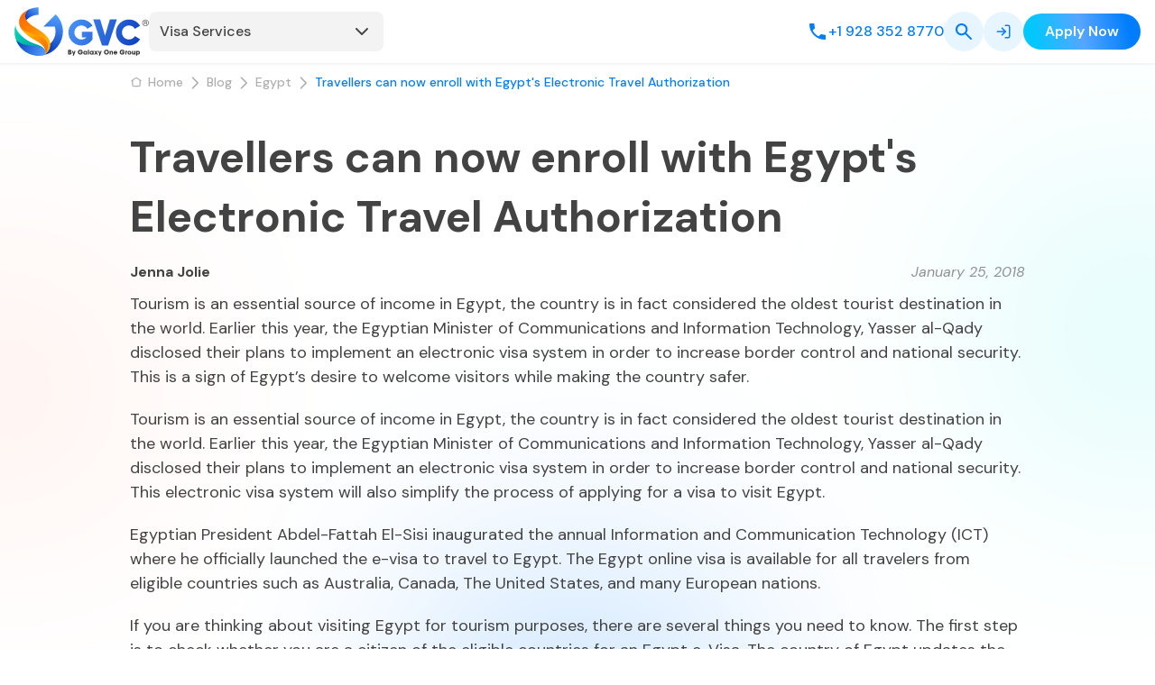

--- FILE ---
content_type: text/html; charset=utf-8
request_url: https://www.globalvisacorp.com/blog/egypt/travellers-can-now-enroll-with-egypts-electronic-travel-authorization
body_size: 27321
content:
<!DOCTYPE html><html lang="en" class="__className_97e4f1 beautiful-scrollbar __variable_97e4f1"><head><meta charSet="utf-8"/><meta name="viewport" content="width=device-width, initial-scale=1, maximum-scale=1"/><link rel="preload" as="image" imageSrcSet="https://d3e5x5g6n8is1m.cloudfront.net/client/images/logo-0.2.svg?w=256&amp;q=75 1x, https://d3e5x5g6n8is1m.cloudfront.net/client/images/logo-0.2.svg?w=384&amp;q=75 2x" fetchPriority="high"/><link rel="stylesheet" href="/_next/static/css/5b9c6cde52ae4fd3.css" data-precedence="next"/><link rel="stylesheet" href="/_next/static/css/ccf90dea916a9a87.css" data-precedence="next"/><link rel="preload" as="script" fetchPriority="low" href="/_next/static/chunks/webpack-ecfdb81765a302da.js"/><script src="/_next/static/chunks/fd9d1056-57355b91947b7236.js" async=""></script><script src="/_next/static/chunks/2117-398c85f70780eda1.js" async=""></script><script src="/_next/static/chunks/main-app-bc1cc771eb78df90.js" async=""></script><script src="/_next/static/chunks/2113-874d8670f9aa8574.js" async=""></script><script src="/_next/static/chunks/506-de01a9b8fa9c873a.js" async=""></script><script src="/_next/static/chunks/2972-dc073c821502896d.js" async=""></script><script src="/_next/static/chunks/5878-ebf81dbbe4c78b79.js" async=""></script><script src="/_next/static/chunks/3464-e86ffd7293f6f71e.js" async=""></script><script src="/_next/static/chunks/6137-806783cf25274f4b.js" async=""></script><script src="/_next/static/chunks/928-b7dfe6ff192f531f.js" async=""></script><script src="/_next/static/chunks/652-37da6fcb906e2307.js" async=""></script><script src="/_next/static/chunks/6058-4dc60402db14e020.js" async=""></script><script src="/_next/static/chunks/8154-1c38dfd56dc4f067.js" async=""></script><script src="/_next/static/chunks/4419-f63b1aa917514a80.js" async=""></script><script src="/_next/static/chunks/app/%5Blocale%5D/(default)/layout-c50dd305e223041e.js" async=""></script><script src="/_next/static/chunks/8003-1f03d947a96eecd1.js" async=""></script><script src="/_next/static/chunks/app/%5Blocale%5D/layout-303cc90713ee9bb5.js" async=""></script><script src="/_next/static/chunks/9763-d6d73cca3b991471.js" async=""></script><script src="/_next/static/chunks/3930-39c3ae3638154644.js" async=""></script><script src="/_next/static/chunks/app/layout-30873400e666a4f6.js" async=""></script><script src="/_next/static/chunks/app/error-a9c820a7b572ce41.js" async=""></script><script src="/_next/static/chunks/5614-ebfb0dc3aff24c25.js" async=""></script><script src="/_next/static/chunks/1018-3103724c779c6470.js" async=""></script><script src="/_next/static/chunks/5838-b00e0916bdb5010e.js" async=""></script><script src="/_next/static/chunks/9502-90ba7e052cf33a8c.js" async=""></script><script src="/_next/static/chunks/1760-19093acc96062c98.js" async=""></script><script src="/_next/static/chunks/app/%5Blocale%5D/(default)/blog/%5Bcategory%5D/%5Bslug%5D/page-3b46dc788de2acb0.js" async=""></script><link rel="preload" href="https://www.google.com/recaptcha/enterprise.js?render=6LeW6coqAAAAAKnKG29a3YkxoM5D1_68vE1iPvZy" as="script"/><title>Egypt&#x27;s e-Visa: Simplifying Your Travel Experience</title><meta name="description" content="Learn about Egypt&#x27;s electronic travel authorization and how it streamlines your entry into this ancient land of wonders."/><meta name="author" content="Galaxy One Pte. Ltd."/><meta name="keywords" content="Egypt&#x27;s Electronic Travel Authorization"/><meta name="robots" content="index, follow"/><link rel="canonical" href="https://www.globalvisacorp.com/blog/egypt/travellers-can-now-enroll-with-egypts-electronic-travel-authorization"/><meta property="og:title" content="Egypt&#x27;s e-Visa: Simplifying Your Travel Experience"/><meta property="og:description" content="Learn about Egypt&amp;#39;s electronic travel authorization and how it streamlines your entry into this ancient land of wonders."/><meta property="og:site_name" content="Travellers can now enroll with Egypt&amp;#39;s Electronic Travel Authorization"/><meta property="og:image" content="https://d3e5x5g6n8is1m.cloudfront.net/uploads/an-egypt-visa-online-is-granted-to-citizens-of-eligible-countries-for-tourist-purposes-meta-1701405258.jpg"/><meta property="og:image:width" content="1920"/><meta property="og:image:height" content="1080"/><meta property="og:type" content="website"/><meta name="twitter:card" content="summary_large_image"/><meta name="twitter:title" content="Egypt&#x27;s e-Visa: Simplifying Your Travel Experience"/><meta name="twitter:description" content="Learn about Egypt&amp;#39;s electronic travel authorization and how it streamlines your entry into this ancient land of wonders."/><meta name="twitter:image" content="https://d3e5x5g6n8is1m.cloudfront.net/uploads/an-egypt-visa-online-is-granted-to-citizens-of-eligible-countries-for-tourist-purposes-meta-1701405258.jpg"/><meta name="twitter:image:width" content="1920"/><meta name="twitter:image:height" content="1080"/><link rel="icon" href="/favicon.ico" type="image/x-icon" sizes="16x16"/><meta name="next-size-adjust"/><script src="/_next/static/chunks/polyfills-42372ed130431b0a.js" noModule=""></script></head><body class="group/body"><div><noscript><iframe src="https://www.googletagmanager.com/ns.html?id=GTM-579GLHT"
                  height="0" width="0" style="display:none;visibility:hidden"></iframe></noscript></div><style>#nprogress{pointer-events:none}#nprogress .bar{background:#0061BD;position:fixed;z-index:1600;top: 0;left:0;width:100%;height:3px}#nprogress .peg{display:block;position:absolute;right:0;width:100px;height:100%;box-shadow:0 0 10px #0061BD,0 0 5px #0061BD;opacity:1;-webkit-transform:rotate(3deg) translate(0px,-4px);-ms-transform:rotate(3deg) translate(0px,-4px);transform:rotate(3deg) translate(0px,-4px)}#nprogress .spinner{display:block;position:fixed;z-index:1600;top: 15px;right:15px}#nprogress .spinner-icon{width:18px;height:18px;box-sizing:border-box;border:2px solid transparent;border-top-color:#0061BD;border-left-color:#0061BD;border-radius:50%;-webkit-animation:nprogress-spinner 400ms linear infinite;animation:nprogress-spinner 400ms linear infinite}.nprogress-custom-parent{overflow:hidden;position:relative}.nprogress-custom-parent #nprogress .bar,.nprogress-custom-parent #nprogress .spinner{position:absolute}@-webkit-keyframes nprogress-spinner{0%{-webkit-transform:rotate(0deg)}100%{-webkit-transform:rotate(360deg)}}@keyframes nprogress-spinner{0%{transform:rotate(0deg)}100%{transform:rotate(360deg)}}</style><!--$--><!--$!--><template data-dgst="BAILOUT_TO_CLIENT_SIDE_RENDERING"></template><!--/$--><!--$!--><template data-dgst="BAILOUT_TO_CLIENT_SIDE_RENDERING"></template><!--/$--><!--/$--><script>(self.__next_s=self.__next_s||[]).push([0,{"children":"window.dataLayer = window.dataLayer || [];","id":"init-datalayer"}])</script><script>(self.__next_s=self.__next_s||[]).push([0,{"children":"\n    function gtag(){dataLayer.push(arguments)};\n    window.gtag = gtag;\n    window.dataLayer = window.dataLayer || [];\n    const userRegionData = {\"region1\":false,\"region2\":false,\"region3\":true};\n    const consentData = localStorage.getItem('cookieconsent');\n    const parseConsent = consentData ? (JSON.parse(consentData)) : null;\n    let consent_obj_default;\n    if (userRegionData.region2) {\n      consent_obj_default = {\n        analytics_storage: parseConsent?.state?.statistics ? 'granted' : 'denied',\n        ad_storage: parseConsent?.state?.markets ? 'granted' : 'denied',\n        ad_user_data: parseConsent?.state?.markets ? 'granted' : 'denied',\n        ad_personalization: parseConsent?.state?.markets ? 'granted' : 'denied',\n        wait_for_update: 2000\n      }\n    } else if (userRegionData.region3) {\n      consent_obj_default = {\n        analytics_storage: 'granted',\n        ad_storage: 'granted',\n        ad_user_data: 'granted',\n        ad_personalization: 'granted',\n        wait_for_update: 2000\n      }\n    }\n    gtag('consent', 'default', consent_obj_default);\n    window.dataLayer.push({ event: 'default_consent'})\n  ","id":"gtag-consent-default"}])</script><!--$--><header class="sticky inset-0 z-40 hidden bg-white shadow-sm border-b border-gray-100 transition-all duration-300 ease-in-out lg:block"><div class="flex h-[70px] items-center justify-between gap-8 max-w-[1340px] px-4 2xl:px-0 mx-auto"><div class="flex gap-6 items-center"><a href="/" target="_self" title="Global Visa Services Group" class="flex-shrink-0 w-[149px] h-[54px]"><img title="Global Visa Services Group" alt="Global Visa Services Group" fetchPriority="high" width="149" height="54" decoding="async" data-nimg="1" class="h-[54px] w-auto" style="color:transparent" srcSet="https://d3e5x5g6n8is1m.cloudfront.net/client/images/logo-0.2.svg?w=256&amp;q=75 1x, https://d3e5x5g6n8is1m.cloudfront.net/client/images/logo-0.2.svg?w=384&amp;q=75 2x" src="https://d3e5x5g6n8is1m.cloudfront.net/client/images/logo-0.2.svg?w=384&amp;q=75"/></a><nav class="group relative"><div class="flex w-[260px] px-3 py-[10px] items-center justify-between flex-shrink-0 rounded-[8px] bg-[#F3F3F3] cursor-pointer hover:text-blue-600 transition-colors duration-150"><span class="text-[#434343] text-[16px] font-medium leading-[24px]">Visa Services</span><svg xmlns="http://www.w3.org/2000/svg" width="24" height="24" viewBox="0 0 24 24" fill="none" stroke="currentColor" stroke-width="2" stroke-linecap="round" stroke-linejoin="round" class="lucide lucide-chevron-down w-6 h-6 flex-shrink-0 transition-transform duration-200 group-hover:rotate-180 text-[#434343] hover:text-[#434343]" aria-hidden="true"><path d="m6 9 6 6 6-6"></path></svg></div><div class="absolute right-0 top-full mt-2 w-64 bg-white rounded-lg shadow-lg border border-gray-200 opacity-0 invisible group-hover:opacity-100 group-hover:visible transition-all duration-200 z-50"><ul class="py-0"><li class="group/item"><a href="/destination/india" class="flex w-full items-center px-4 py-3 text-[#434343] hover:bg-[#E6F5FF] transition-colors duration-150 border-b border-dashed border-[#DEDEDE]" title="India eVisa" target="_self"><span>India<!-- --> <!-- -->eVisa</span></a></li><li class="group/item"><a href="/destination/sri-lanka" class="flex w-full items-center px-4 py-3 text-[#434343] hover:bg-[#E6F5FF] transition-colors duration-150 border-b border-dashed border-[#DEDEDE]" title="Sri Lanka eVisa/ETA" target="_self"><span>Sri Lanka<!-- --> <!-- -->eVisa/ETA</span></a></li><li class="group/item"><a href="/destination/indonesia" class="flex w-full items-center px-4 py-3 text-[#434343] hover:bg-[#E6F5FF] transition-colors duration-150 border-b border-dashed border-[#DEDEDE]" title="Indonesia eVisa" target="_self"><span>Indonesia<!-- --> <!-- -->eVisa</span></a></li><li class="group/item"><a href="/destination/kenya" class="flex w-full items-center px-4 py-3 text-[#434343] hover:bg-[#E6F5FF] transition-colors duration-150 border-b border-dashed border-[#DEDEDE]" title="Kenya ETA" target="_self"><span>Kenya<!-- --> <!-- -->ETA</span></a></li><li class="group/item"><a href="/destination/south-korea" class="flex w-full items-center px-4 py-3 text-[#434343] hover:bg-[#E6F5FF] transition-colors duration-150 border-b border-dashed border-[#DEDEDE]" title="Korea, South K-ETA" target="_self"><span>Korea, South<!-- --> <!-- -->K-ETA</span></a></li><li class="group/item"><a href="/destination/saudi-arabia" class="flex w-full items-center px-4 py-3 text-[#434343] hover:bg-[#E6F5FF] transition-colors duration-150 border-b border-dashed border-[#DEDEDE]" title="Saudi Arabia eVisa" target="_self"><span>Saudi Arabia<!-- --> <!-- -->eVisa</span></a></li><li class="group/item"><a href="/destination/qatar" class="flex w-full items-center px-4 py-3 text-[#434343] hover:bg-[#E6F5FF] transition-colors duration-150 border-b border-dashed border-[#DEDEDE]" title="Qatar Visa" target="_self"><span>Qatar<!-- --> <!-- -->Visa</span></a></li><li class="group/item"><a href="/destination/taiwan" class="flex w-full items-center px-4 py-3 text-[#434343] hover:bg-[#E6F5FF] transition-colors duration-150 border-b border-dashed border-[#DEDEDE]" title="Taiwan eVisa" target="_self"><span>Taiwan<!-- --> <!-- -->eVisa</span></a></li><li class="group/item"><a href="/destination/united-arab-emirates" class="flex w-full items-center px-4 py-3 text-[#434343] hover:bg-[#E6F5FF] transition-colors duration-150 " title="United Arab Emirates eVisa" target="_self"><span>United Arab Emirates<!-- --> <!-- -->eVisa</span></a></li><li class="group/item"><a href="/services" class="flex w-full items-center px-4 py-3 text-[#434343] hover:bg-[#E6F5FF] transition-colors duration-150 " title="All Services" target="_self"><span>All Services</span></a></li></ul></div></nav></div><div class="flex-1"></div><div class="flex items-center gap-6 flex-shrink-0 relative"><a href="tel:+19283528770" class="flex items-center gap-2 text-[#007DFC] hover:text-blue-700 transition-colors duration-150" title="Call Customer Service"><svg xmlns="http://www.w3.org/2000/svg" class="w-6 h-6 aspect-square" viewBox="0 0 24 24" fill="none"><path d="M6.62 10.79C8.06 13.62 10.38 15.93 13.21 17.38L15.41 15.18C15.68 14.91 16.08 14.82 16.43 14.94C17.55 15.31 18.76 15.51 20 15.51C20.55 15.51 21 15.96 21 16.51V20C21 20.55 20.55 21 20 21C10.61 21 3 13.39 3 4C3 3.45 3.45 3 4 3H7.5C8.05 3 8.5 3.45 8.5 4C8.5 5.25 8.7 6.45 9.07 7.57C9.18 7.92 9.1 8.31 8.82 8.59L6.62 10.79Z" fill="#007DFC"></path></svg><span class="text-[16px] font-medium leading-6">+1 928 352 8770</span></a><button class="inline-flex justify-center items-center gap-[10px] p-[13px] rounded-[24px] bg-[#E6F5FF] text-gray-600 hover:text-blue-600 hover:bg-gray-100 transition-colors duration-150" title="Search"><svg xmlns="http://www.w3.org/2000/svg" width="18" height="18" viewBox="0 0 18 18" fill="none"><path d="M6.65718 13.3144C4.79659 13.3144 3.22208 12.6698 1.93366 11.3807C0.645235 10.0916 0.00068333 8.5171 5.41895e-07 6.65718C-0.000682246 4.79727 0.64387 3.22276 1.93366 1.93366C3.22344 0.644552 4.79795 0 6.65718 0C8.51642 0 10.0913 0.644552 11.3817 1.93366C12.6722 3.22276 13.3164 4.79727 13.3144 6.65718C13.3144 7.40825 13.1949 8.11664 12.9559 8.78236C12.7169 9.44808 12.3926 10.037 11.9829 10.5491L17.7183 16.2845C17.9061 16.4723 18 16.7112 18 17.0014C18 17.2916 17.9061 17.5306 17.7183 17.7183C17.5306 17.9061 17.2916 18 17.0014 18C16.7112 18 16.4723 17.9061 16.2845 17.7183L10.5491 11.9829C10.037 12.3926 9.44808 12.7169 8.78236 12.9559C8.11664 13.1949 7.40825 13.3144 6.65718 13.3144ZM6.65718 11.266C7.93741 11.266 9.02578 10.8181 9.92228 9.92228C10.8188 9.02646 11.2667 7.93809 11.266 6.65718C11.2653 5.37627 10.8174 4.28825 9.92228 3.39312C9.02714 2.49798 7.93878 2.04973 6.65718 2.04836C5.37559 2.047 4.28757 2.49525 3.39312 3.39312C2.49866 4.29098 2.05041 5.379 2.04836 6.65718C2.04632 7.93536 2.49457 9.02373 3.39312 9.92228C4.29167 10.8208 5.37969 11.2687 6.65718 11.266Z" fill="#007DFC"></path></svg></button><div class="flex flex-shrink-0 items-center gap-6"><a href="/login" class="gap-2 whitespace-nowrap ring-offset-background transition-colors focus-visible:outline-none focus-visible:ring-2 focus-visible:ring-ring focus-visible:ring-offset-2 disabled:pointer-events-none disabled:opacity-50 [&amp;_svg]:pointer-events-none [&amp;_svg]:size-4 [&amp;_svg]:shrink-0 text-white font-semibold text-base leading-1-5 focus:text-white rounded-full bg-[#E6F5FF] size-11 p-0 hover:shadow-none flex justify-center items-center hover:bg-gray-100 focus:bg-gray-100" title="Login"><svg xmlns="http://www.w3.org/2000/svg" width="24" height="24" viewBox="0 0 24 24" fill="none" stroke="currentColor" stroke-width="2" stroke-linecap="round" stroke-linejoin="round" class="lucide lucide-log-in !size-[18px] text-new-blue-1" aria-hidden="true"><path d="m10 17 5-5-5-5"></path><path d="M15 12H3"></path><path d="M15 3h4a2 2 0 0 1 2 2v14a2 2 0 0 1-2 2h-4"></path></svg></a><a href="/apply-visa?action=step1" target="_self" title="Apply Now" class="inline-flex items-center justify-center gap-2 whitespace-nowrap ring-offset-background focus-visible:outline-none focus-visible:ring-2 focus-visible:ring-ring focus-visible:ring-offset-2 disabled:pointer-events-none disabled:opacity-50 [&amp;_svg]:pointer-events-none [&amp;_svg]:size-4 [&amp;_svg]:shrink-0 relative z-[1] group transition-all group duration-300 overflow-hidden bg-[linear-gradient(78deg,#00C8FF_9.86%,#57A5FF_49.29%,#007DFC_88.62%)] hover:bg-[linear-gradient(78deg,#70E0FF_10%,#94C6FF_50%,#5EAFFF_90%)] hover:text-new-blue-2 hover:shadow-[1px_1px_10px_4px_rgba(0,125,252,0.6)] lg:py-4 leading-1-5 text-[16px] lg:px-6 [&amp;&gt;*]:text-white focus:bg-new-blue-1 focus:text-white focus:bg-none h-10 rounded-[24px] shadow-none px-6 py-[10px] font-semibold text-16 leading-normal"><span class="v3-btn-content relative text-white">Apply Now</span></a></div></div></div></header><!--/$--><main><!--$--><!--/$--><div class="relative z-0 overflow-clip bg-[url(&quot;https://d3e5x5g6n8is1m.cloudfront.net/uploads/bg-gvc-default-mb-1757566399.png&quot;)] lg:bg-[url(&quot;https://d3e5x5g6n8is1m.cloudfront.net/uploads/bg-gvc-default-1757565944.png&quot;)] bg-top" style="background-size:cover;background-position:top"><div class="container"><nav aria-label="Breadcrumb" class="hidden lg:block pt-2.5"><ol class="flex text-16"><li aria-current="false" class="flex items-center"><svg xmlns="http://www.w3.org/2000/svg" width="24" height="24" viewBox="0 0 24 24" fill="none" class="mb-[2px] mr-[6px] h-[14px] w-[14px] fill-[#AFAFAF] text-[#AFAFAF]"><path fill="currentColor" d="m21.57 9.042-8.01-5.554c-.94-.65-2.19-.65-3.12 0L2.43 9.042c-.45.31-.57.94-.25 1.39.31.45.94.571 1.39.25l.43-.3v7.696C4 19.689 5.27 21 6.83 21h10.34c1.56 0 2.83-1.31 2.83-2.922v-7.695l.43.3c.17.12.37.18.57.18.32 0 .63-.15.82-.43.32-.45.2-1.081-.25-1.391M18 18.078c0 .51-.37.92-.83.92H6.83c-.46 0-.83-.41-.83-.92V8.992l5.58-3.873c.25-.17.59-.17.84 0L18 8.992z"></path></svg><a href="/" class="text-sm leading-1-5 font-medium text-[#AFAFAF] hover:text-new-blue-2 whitespace-nowrap" title="Home" target="_self"><!--$-->Home<!--/$--></a><span class="mx-[6px] inline-block"><svg width="6" height="10" viewBox="0 0 6 10" fill="none" xmlns="http://www.w3.org/2000/svg" class="h-[14px] w-[14px] fill-[#AFAFAF]"><path d="M1.2502 9.66665C1.13485 9.66663 1.02209 9.6324 0.926184 9.5683C0.830278 9.5042 0.75553 9.41311 0.711389 9.30653C0.667248 9.19996 0.655697 9.08269 0.678194 8.96955C0.700692 8.85641 0.756229 8.75248 0.837785 8.6709L4.5087 4.99998L0.837785 1.32907C0.731526 1.21905 0.672729 1.0717 0.674058 0.918749C0.675387 0.765801 0.736736 0.619494 0.84489 0.511339C0.953045 0.403184 1.09935 0.341836 1.2523 0.340507C1.40525 0.339178 1.5526 0.397975 1.66262 0.504233L5.74595 4.58757C5.85531 4.69696 5.91674 4.8453 5.91674 4.99998C5.91674 5.15466 5.85531 5.30301 5.74595 5.4124L1.66262 9.49573C1.55325 9.60514 1.4049 9.66662 1.2502 9.66665Z"></path></svg></span></li><li aria-current="false" class="flex items-center"><a href="/blog" class="text-sm leading-1-5 font-medium text-[#AFAFAF] hover:text-new-blue-2 whitespace-nowrap" title="Blog" target="_self"><!--$-->Blog<!--/$--></a><span class="mx-[6px] inline-block"><svg width="6" height="10" viewBox="0 0 6 10" fill="none" xmlns="http://www.w3.org/2000/svg" class="h-[14px] w-[14px] fill-[#AFAFAF]"><path d="M1.2502 9.66665C1.13485 9.66663 1.02209 9.6324 0.926184 9.5683C0.830278 9.5042 0.75553 9.41311 0.711389 9.30653C0.667248 9.19996 0.655697 9.08269 0.678194 8.96955C0.700692 8.85641 0.756229 8.75248 0.837785 8.6709L4.5087 4.99998L0.837785 1.32907C0.731526 1.21905 0.672729 1.0717 0.674058 0.918749C0.675387 0.765801 0.736736 0.619494 0.84489 0.511339C0.953045 0.403184 1.09935 0.341836 1.2523 0.340507C1.40525 0.339178 1.5526 0.397975 1.66262 0.504233L5.74595 4.58757C5.85531 4.69696 5.91674 4.8453 5.91674 4.99998C5.91674 5.15466 5.85531 5.30301 5.74595 5.4124L1.66262 9.49573C1.55325 9.60514 1.4049 9.66662 1.2502 9.66665Z"></path></svg></span></li><li aria-current="false" class="flex items-center"><a href="/blog/egypt" class="text-sm leading-1-5 font-medium text-[#AFAFAF] hover:text-new-blue-2 whitespace-nowrap" title="Egypt" target="_self"><!--$-->Egypt<!--/$--></a><span class="mx-[6px] inline-block"><svg width="6" height="10" viewBox="0 0 6 10" fill="none" xmlns="http://www.w3.org/2000/svg" class="h-[14px] w-[14px] fill-[#AFAFAF]"><path d="M1.2502 9.66665C1.13485 9.66663 1.02209 9.6324 0.926184 9.5683C0.830278 9.5042 0.75553 9.41311 0.711389 9.30653C0.667248 9.19996 0.655697 9.08269 0.678194 8.96955C0.700692 8.85641 0.756229 8.75248 0.837785 8.6709L4.5087 4.99998L0.837785 1.32907C0.731526 1.21905 0.672729 1.0717 0.674058 0.918749C0.675387 0.765801 0.736736 0.619494 0.84489 0.511339C0.953045 0.403184 1.09935 0.341836 1.2523 0.340507C1.40525 0.339178 1.5526 0.397975 1.66262 0.504233L5.74595 4.58757C5.85531 4.69696 5.91674 4.8453 5.91674 4.99998C5.91674 5.15466 5.85531 5.30301 5.74595 5.4124L1.66262 9.49573C1.55325 9.60514 1.4049 9.66662 1.2502 9.66665Z"></path></svg></span></li><li aria-current="true" class="flex items-center font-medium text-new-blue-1"><a href="/blog/egypt/travellers-can-now-enroll-with-egypts-electronic-travel-authorization" class="text-sm leading-1-5 font-medium hover:text-new-blue-2 text-new-blue-1 line-clamp-1" title="Travellers can now enroll with Egypt&amp;#39;s Electronic Travel Authorization" target="_self"><!--$-->Travellers can now enroll with Egypt&#x27;s Electronic Travel Authorization<!--/$--></a></li></ol></nav><div class="mb-[20px] flex flex-col gap-[50px] pt-10 lg:mb-10 lg:flex-row lg:gap-10"><div class="flex-1 min-w-0"><h1 class="mb-4 font-bold"><!--$-->Travellers can now enroll with Egypt&#x27;s Electronic Travel Authorization<!--/$--></h1><div class="flex justify-between gap-2.5 mb-2.5"><span class="font-bold text-gray-1">Jenna Jolie</span><p class="text-gray-4 italic">January 25, 2018</p></div><div class="block sticky top-[64px] bg-[#f9f9f9]  mx-auto rounded-[10px] lg:hidden w-full"><!--$--><!--$!--><template data-dgst="BAILOUT_TO_CLIENT_SIDE_RENDERING"></template><!--/$--><!--/$--></div><div class="content-format blog-detail-content [&amp;&gt;*:first-child]:mt-0"><!--$--><p>Tourism is an essential source of income in Egypt, the country is in fact considered the oldest tourist destination in the world. Earlier this year, the Egyptian Minister of Communications and Information Technology, Yasser al-Qady disclosed their plans to implement an electronic visa system in order to increase border control and national security. This is a sign of Egypt’s desire to welcome visitors while making the country safer.</p><!--/$--><!--$--><p>Tourism is an essential source of income in Egypt, the country is in fact considered the oldest tourist destination in the world. Earlier this year, the Egyptian Minister of Communications and Information Technology, Yasser al-Qady disclosed their plans to implement an electronic visa system in order to increase border control and national security. This electronic visa system will also simplify the process of applying for a visa to visit Egypt.</p><p>Egyptian President Abdel-Fattah El-Sisi inaugurated the annual Information and Communication Technology (ICT) where he officially launched the e-visa to travel to Egypt. The Egypt online visa is available for all travelers from eligible countries such as Australia, Canada, The United States, and many European nations.</p><p>If you are thinking about visiting Egypt for tourism purposes, there are several things you need to know. The first step is to check whether you are a citizen of the eligible countries for an Egypt e-Visa. The country of Egypt updates the list of eligible countries regularly, and travellers are advised to always check before registering to get the Egypt e-Visa.</p><p style="text-align:center"><img alt="An Egypt visa online is granted to citizens of eligible countries for tourist purposes" title="An Egypt visa online is granted to citizens of eligible countries for tourist purposes" loading="lazy" width="100" height="100" decoding="async" data-nimg="1" class="undefined" style="color:transparent" srcSet="https://d3e5x5g6n8is1m.cloudfront.net/uploads/an-egypt-visa-online-is-granted-to-citizens-of-eligible-countries-for-tourist-purposes-1701405229.png?w=128&amp;q=75 1x, https://d3e5x5g6n8is1m.cloudfront.net/uploads/an-egypt-visa-online-is-granted-to-citizens-of-eligible-countries-for-tourist-purposes-1701405229.png?w=256&amp;q=75 2x" src="https://d3e5x5g6n8is1m.cloudfront.net/uploads/an-egypt-visa-online-is-granted-to-citizens-of-eligible-countries-for-tourist-purposes-1701405229.png?w=256&amp;q=75"/></p><p style="text-align:center"><em>An Egypt visa online is granted to citizens of eligible countries for tourist purposes</em></p><p>In order to register online to obtain your tourist visa, you must meet the Egypt e-Visa requirements. You must have a passport with a minimum validity of 06 months from the date of arrival into the country. You should know that the electronic visa is valid for one single or multiple entry and permits a stay of up to 30 days. The Egypt e-visa cannot be used to work and study in Egypt.</p><p>The electronic visa for Egypt can be used for tourism purposes. When you complete the online form, bear in mind that you must be extremely careful when providing your personal details. Any errors in the Egypt e-Visa application form could result in a denied travel authorization.</p><p>The Egypt online visa application form is straightforward and only requires your personal details and your email address. A passport number is also required to complete the application form. Furthermore, it is essential that you use a valid and current email address. This is how you will receive notifications and additional information.</p><p>During the application process to obtain the Egypt e-visa, you will have to pay the visa application fees. You will be able to use a debit or credit card to make the payment. Your application will not be accepted without confirmed payment.</p><p>If you are going to pass Egypt in transit and are hoping to leave the airport or stay more than 24 hours, then you should also apply online for the Egypt e-visa. Egypt’s electronic travel authorization must be obtained before your trip. You cannot arrive in Egypt without an e-visa.</p><p>The Egypt e-visa system has been put in place to modernize the previous visa-on-arrival system and the embassy visa procedures. The process is safe, and your personal information will be secure.</p><!--/$--></div></div><div class="hidden lg:block"><!--$--><!--$!--><template data-dgst="BAILOUT_TO_CLIENT_SIDE_RENDERING"></template><!--/$--><!--/$--></div></div><div aria-busy="true" aria-live="polite"><p class="new-h3 mb-6 text-new-blue-2">Tags</p><div class="flex flex-wrap gap-2 animate-pulse"><div class="h-6 w-20 rounded-full bg-gray-200"></div><div class="h-6 w-36 rounded-full bg-gray-200"></div><div class="h-6 w-14 rounded-full bg-gray-200"></div><div class="h-6 w-20 rounded-full bg-gray-200"></div><div class="h-6 w-14 rounded-full bg-gray-200"></div><div class="h-6 w-20 rounded-full bg-gray-200"></div></div></div><div class="pb-[50px] lg:pb-20 "><div class="mb-[10px] flex flex-col gap-1.5 lg:mb-6"><h2 class="font-bold text-new-blue-1">Related Post</h2></div><div class="mb-[30px] grid grid-cols-1 gap-4 md:grid-cols-2 lg:mb-10 lg:grid-cols-4 lg:gap-10"><div class="flex gap-3 lg:flex-col lg:gap-5"><a target="_self" title="10 Best Places to Visit in Egypt" class="shrink-0" href="/blog/egypt/10-best-places-to-visit-in-egypt"><img alt="10 Best Places to Visit in Egypt" title="10 Best Places to Visit in Egypt" loading="lazy" width="290" height="202" decoding="async" data-nimg="1" class="h-auto w-[141px] rounded-md lg:rounded-3xl object-cover lg:h-[202px] lg:w-full" style="color:transparent" srcSet="https://d3e5x5g6n8is1m.cloudfront.net/uploads/thumnail-1701241018.png?w=384&amp;q=75 1x, https://d3e5x5g6n8is1m.cloudfront.net/uploads/thumnail-1701241018.png?w=640&amp;q=75 2x" src="https://d3e5x5g6n8is1m.cloudfront.net/uploads/thumnail-1701241018.png?w=640&amp;q=75"/></a><div><a target="_self" title="10 Best Places to Visit in Egypt" class="leading-1.5 text-16 font-bold hover:text-primary-2 md:text-18 md:leading-[26px]" href="/blog/egypt/10-best-places-to-visit-in-egypt"><!--$-->10 Best Places to Visit in Egypt<!--/$--></a><div class="mt-2.5 hidden lg:line-clamp-3 [&amp;_*]:!text-left [&amp;_*]:!text-16 [&amp;_*]:!leading-1-5"><!--$--><p>Since the revolution in 2011 and the ongoing counter-revolution, tourists have fled Egypt to a large extent. This has created an opportunity for unique experiences of places in Egypt to visit without the crowds. Finding yourself alone inside a pyramid is now a real possibility.</p><!--/$--></div></div></div><div class="flex gap-3 lg:flex-col lg:gap-5"><a target="_self" title="Electronic Visa System For Egypt To Be Launched Later This Year" class="shrink-0" href="/blog/egypt/electronic-visa-system-for-egypt-to-be-launched-later-this-year"><img alt="Electronic Visa System For Egypt To Be Launched Later This Year" title="Electronic Visa System For Egypt To Be Launched Later This Year" loading="lazy" width="290" height="202" decoding="async" data-nimg="1" class="h-auto w-[141px] rounded-md lg:rounded-3xl object-cover lg:h-[202px] lg:w-full" style="color:transparent" srcSet="https://d3e5x5g6n8is1m.cloudfront.net/uploads/h1-electronic-visa-system-for-egypt-to-be-launched-later-this-year-405x270-1701233901.png?w=384&amp;q=75 1x, https://d3e5x5g6n8is1m.cloudfront.net/uploads/h1-electronic-visa-system-for-egypt-to-be-launched-later-this-year-405x270-1701233901.png?w=640&amp;q=75 2x" src="https://d3e5x5g6n8is1m.cloudfront.net/uploads/h1-electronic-visa-system-for-egypt-to-be-launched-later-this-year-405x270-1701233901.png?w=640&amp;q=75"/></a><div><a target="_self" title="Electronic Visa System For Egypt To Be Launched Later This Year" class="leading-1.5 text-16 font-bold hover:text-primary-2 md:text-18 md:leading-[26px]" href="/blog/egypt/electronic-visa-system-for-egypt-to-be-launched-later-this-year"><!--$-->Electronic Visa System For Egypt To Be Launched Later This Year<!--/$--></a><div class="mt-2.5 hidden lg:line-clamp-3 [&amp;_*]:!text-left [&amp;_*]:!text-16 [&amp;_*]:!leading-1-5"><!--$--><p>March saw the announcement from the Egyptian Minister of Communications and Information Technology, Yasser al-Qady, that Egypt would be joining a growing list of countries from around the world who have implemented a new electronic visa system to improve border controls. The electronic visa system for Egypt was meant to come into effect in June this year, however, due to delays the Egypt e-Visa has been launched this November and is now available.</p><!--/$--></div></div></div></div><div class="flex justify-center"><a title="View All Egypt" target="_self" class="inline-flex items-center justify-center gap-2 whitespace-nowrap rounded-md ring-offset-background transition-colors focus-visible:outline-none focus-visible:ring-2 focus-visible:ring-ring focus-visible:ring-offset-2 disabled:pointer-events-none disabled:opacity-50 [&amp;_svg]:pointer-events-none [&amp;_svg]:size-4 [&amp;_svg]:shrink-0 bg-new-blue-2 text-white hover:bg-[#003A7B] font-semibold text-base leading-1-5 focus:bg-new-blue-1 focus:text-white h-10 px-4 py-2 hover:shadow-none !min-w-[215px] h-11 lg:h-14 lg:!min-w-[225px] lg:!gap-2.5" href="/blog/egypt"><div class="flex w-full h-full gap-2 justify-center items-center">View All<!-- --> <!-- -->Egypt<svg xmlns="http://www.w3.org/2000/svg" width="24" height="24" viewBox="0 0 24 24" fill="none" class="!size-[24px] text-white"><path fill="currentColor" d="m21.706 12.709-7 7.01a1 1 0 0 1-1.414-1.416L18.586 13H3A1 1 0 0 1 2 12a1.003 1.003 0 0 1 1-1.002h15.586l-5.293-5.3a1.002 1.002 0 0 1 1.414-1.417l7 7.01a1 1 0 0 1 0 1.418z"></path></svg></div></a></div></div></div></div></main><!--$--><footer class="bg-[#00162D] text-white lg:py-10"><div class="hidden px-4 lg:block lg:px-4"><div class="mx-auto max-w-[1340px]"><div class="flex flex-col gap-[226px] lg:flex-row lg:items-start lg:justify-between"><div class="max-w-[349px] flex-shrink-0"><div class="lg:mb-[114px]"><img alt="GVC - Galaxy One Group" title="GVC - Galaxy One Group" loading="lazy" width="190" height="69" decoding="async" data-nimg="1" class="h-[60px] w-[165px] lg:h-[69px] lg:w-[190px]" style="color:transparent" sizes="(max-width: 768px) 165px, 190px" srcSet="https://d3e5x5g6n8is1m.cloudfront.net/client/images/gvc-logo-footer.webp?w=16&amp;q=75 16w, https://d3e5x5g6n8is1m.cloudfront.net/client/images/gvc-logo-footer.webp?w=32&amp;q=75 32w, https://d3e5x5g6n8is1m.cloudfront.net/client/images/gvc-logo-footer.webp?w=48&amp;q=75 48w, https://d3e5x5g6n8is1m.cloudfront.net/client/images/gvc-logo-footer.webp?w=64&amp;q=75 64w, https://d3e5x5g6n8is1m.cloudfront.net/client/images/gvc-logo-footer.webp?w=96&amp;q=75 96w, https://d3e5x5g6n8is1m.cloudfront.net/client/images/gvc-logo-footer.webp?w=128&amp;q=75 128w, https://d3e5x5g6n8is1m.cloudfront.net/client/images/gvc-logo-footer.webp?w=256&amp;q=75 256w, https://d3e5x5g6n8is1m.cloudfront.net/client/images/gvc-logo-footer.webp?w=384&amp;q=75 384w, https://d3e5x5g6n8is1m.cloudfront.net/client/images/gvc-logo-footer.webp?w=640&amp;q=75 640w, https://d3e5x5g6n8is1m.cloudfront.net/client/images/gvc-logo-footer.webp?w=750&amp;q=75 750w, https://d3e5x5g6n8is1m.cloudfront.net/client/images/gvc-logo-footer.webp?w=828&amp;q=75 828w, https://d3e5x5g6n8is1m.cloudfront.net/client/images/gvc-logo-footer.webp?w=1080&amp;q=75 1080w, https://d3e5x5g6n8is1m.cloudfront.net/client/images/gvc-logo-footer.webp?w=1200&amp;q=75 1200w, https://d3e5x5g6n8is1m.cloudfront.net/client/images/gvc-logo-footer.webp?w=1920&amp;q=75 1920w, https://d3e5x5g6n8is1m.cloudfront.net/client/images/gvc-logo-footer.webp?w=2048&amp;q=75 2048w, https://d3e5x5g6n8is1m.cloudfront.net/client/images/gvc-logo-footer.webp?w=3840&amp;q=75 3840w" src="https://d3e5x5g6n8is1m.cloudfront.net/client/images/gvc-logo-footer.webp?w=3840&amp;q=75"/></div><div class="lg:space-y-5"><div class="flex flex-row space-x-6"><div class="flex items-center space-x-2"><div class="h-[15px] w-5"><img alt="United States" title="United States" loading="lazy" width="20" height="15" decoding="async" data-nimg="1" class="h-full w-full rounded-[2px] object-contain" style="color:transparent" srcSet="https://d3e5x5g6n8is1m.cloudfront.net/client/images/us_flag_icon.webp?w=32&amp;q=75 1x, https://d3e5x5g6n8is1m.cloudfront.net/client/images/us_flag_icon.webp?w=48&amp;q=75 2x" src="https://d3e5x5g6n8is1m.cloudfront.net/client/images/us_flag_icon.webp?w=48&amp;q=75"/></div><a href="tel:+19283528770" title="+1 928 352 8770" class="lg:text-base lg:leading-6 hover:text-primary-6" aria-label="+1 928 352 8770">+1 928 352 8770</a></div><div class="flex items-center space-x-2"><div class="h-[15px] w-5"><img alt="United Kingdom" title="United Kingdom" loading="lazy" width="20" height="15" decoding="async" data-nimg="1" class="h-full w-full rounded-[2px] object-contain" style="color:transparent" srcSet="https://d3e5x5g6n8is1m.cloudfront.net/client/images/uk_flag_icon.webp?w=32&amp;q=75 1x, https://d3e5x5g6n8is1m.cloudfront.net/client/images/uk_flag_icon.webp?w=48&amp;q=75 2x" src="https://d3e5x5g6n8is1m.cloudfront.net/client/images/uk_flag_icon.webp?w=48&amp;q=75"/></div><a href="tel:+4403308227696" title="+44 0330 822 7696" class="lg:text-base lg:leading-6 hover:text-primary-6" aria-label="+44 0330 822 7696">+44 0330 822 7696</a></div></div><div class="flex space-x-4"><a href="https://www.facebook.com/globalvisacorp" title="Facebook" target="_blank" rel="noopener noreferrer" aria-label="Facebook" class="size-[24px] transition-all duration-300 hover:scale-110 hover:opacity-80"><img alt="Facebook icon" title="Facebook" loading="lazy" width="24" height="24" decoding="async" data-nimg="1" class="h-full w-full object-contain" style="color:transparent" srcSet="https://d3e5x5g6n8is1m.cloudfront.net/client/images/facebook-icon.webp?w=32&amp;q=75 1x, https://d3e5x5g6n8is1m.cloudfront.net/client/images/facebook-icon.webp?w=48&amp;q=75 2x" src="https://d3e5x5g6n8is1m.cloudfront.net/client/images/facebook-icon.webp?w=48&amp;q=75"/></a><a href="https://www.youtube.com/@GlobalTravelAssistance" title="YouTube" target="_blank" rel="noopener noreferrer" aria-label="YouTube" class="size-[24px] transition-all duration-300 hover:scale-110 hover:opacity-80"><img alt="YouTube icon" title="YouTube" loading="lazy" width="24" height="24" decoding="async" data-nimg="1" class="h-full w-full object-contain" style="color:transparent" srcSet="https://d3e5x5g6n8is1m.cloudfront.net/client/images/youtube-icon.webp?w=32&amp;q=75 1x, https://d3e5x5g6n8is1m.cloudfront.net/client/images/youtube-icon.webp?w=48&amp;q=75 2x" src="https://d3e5x5g6n8is1m.cloudfront.net/client/images/youtube-icon.webp?w=48&amp;q=75"/></a><a href="https://www.google.com/search?q=Galaxy+One&amp;stick=H4sIAAAAAAAA_-NgU1I1qDA2TEk0tDRITDE3MzFINEyzMqgwt0w2TjJPNQMSyRamxqaLWLncE3MSKyoV_PNSAVMc7882AAAA&amp;hl=vi&amp;mat=CXMOMUl9wTdrElcBeenfiH2FG6NPYH9oX7TdVhpcdwmcuhYd0P4-CZBEKC1P9PyK0iFecRs8bv_Te8oeTQ8Mha-gWedqcoLy3WIDjHK_sJ1L-Bcur555l51AqlVAaKwDt_M&amp;authuser=0" title="Google" target="_blank" rel="noopener noreferrer" aria-label="Google" class="size-[24px] transition-all duration-300 hover:scale-110 hover:opacity-80"><img alt="Google" title="Google" loading="lazy" width="24" height="24" decoding="async" data-nimg="1" class="h-full w-full object-contain" style="color:transparent" srcSet="https://d3e5x5g6n8is1m.cloudfront.net/client/images/google-icon.webp?w=32&amp;q=75 1x, https://d3e5x5g6n8is1m.cloudfront.net/client/images/google-icon.webp?w=48&amp;q=75 2x" src="https://d3e5x5g6n8is1m.cloudfront.net/client/images/google-icon.webp?w=48&amp;q=75"/></a><a href="https://www.linkedin.com/company/global-travel-consultant/" title="LinkedIn" target="_blank" rel="noopener noreferrer" aria-label="LinkedIn" class="size-[24px] transition-all duration-300 hover:scale-110 hover:opacity-80"><img alt="LinkedIn" title="LinkedIn" loading="lazy" width="24" height="24" decoding="async" data-nimg="1" class="h-full w-full object-contain" style="color:transparent" srcSet="https://d3e5x5g6n8is1m.cloudfront.net/client/images/linkedin-icon.webp?w=32&amp;q=75 1x, https://d3e5x5g6n8is1m.cloudfront.net/client/images/linkedin-icon.webp?w=48&amp;q=75 2x" src="https://d3e5x5g6n8is1m.cloudfront.net/client/images/linkedin-icon.webp?w=48&amp;q=75"/></a><a href="https://x.com/GVC_GalaxyOne" title="X" target="_blank" rel="noopener noreferrer" aria-label="X" class="size-[24px] transition-all duration-300 hover:scale-110 hover:opacity-80"><img alt="Twitter" title="X" loading="lazy" width="24" height="24" decoding="async" data-nimg="1" class="h-full w-full object-contain" style="color:transparent" srcSet="https://d3e5x5g6n8is1m.cloudfront.net/client/images/x-icon.webp?w=32&amp;q=75 1x, https://d3e5x5g6n8is1m.cloudfront.net/client/images/x-icon.webp?w=48&amp;q=75 2x" src="https://d3e5x5g6n8is1m.cloudfront.net/client/images/x-icon.webp?w=48&amp;q=75"/></a><a href="https://www.instagram.com/gvc_global_travel_consultant/" title="Instagram" target="_blank" rel="noopener noreferrer" aria-label="Instagram" class="size-[24px] transition-all duration-300 hover:scale-110 hover:opacity-80"><img alt="Instagram" title="Instagram" loading="lazy" width="24" height="24" decoding="async" data-nimg="1" class="h-full w-full object-contain" style="color:transparent" srcSet="https://d3e5x5g6n8is1m.cloudfront.net/client/images/instagram-icon.webp?w=32&amp;q=75 1x, https://d3e5x5g6n8is1m.cloudfront.net/client/images/instagram-icon.webp?w=48&amp;q=75 2x" src="https://d3e5x5g6n8is1m.cloudfront.net/client/images/instagram-icon.webp?w=48&amp;q=75"/></a></div></div></div><div class="flex flex-1 items-start justify-between gap-8 lg:gap-10"><div class="max-w-[180px] flex-1"><p class="mb-2 text-base font-medium text-white underline decoration-solid decoration-auto underline-offset-auto lg:text-lg lg:leading-[27px]">Our Company</p><ul class="space-y-2"><li class="hover:text-primary-6 text-[#EAEAEA]"><a href="/about-us" target="_self" title="About Us">About Us</a></li><li class="hover:text-primary-6 text-[#EAEAEA]"><a href="/contact-us" target="_self" title="Contact Us">Contact Us</a></li><li class="hover:text-primary-6 text-[#EAEAEA]"><a href="/sitemap" target="_self" title="Site map">Site map</a></li><li class="hover:text-primary-6 text-[#EAEAEA]"><a href="/digital-services-act" target="_self" title="Digital Services Act">Digital Services Act</a></li><li class="hover:text-primary-6 text-[#EAEAEA]"><a href="/cookie-policy" target="_self" title="Cookie Policy">Cookie Policy</a></li><li class="hover:text-primary-6 text-[#EAEAEA]"><a href="/refund-policy" target="_self" title="Refund Policy">Refund Policy</a></li><li class="hover:text-primary-6 text-[#EAEAEA]"><a href="/disclaimers" target="_self" title="Disclaimer">Disclaimer</a></li></ul></div><div class="max-w-[180px] flex-1"><p class="mb-2 text-base font-medium text-white underline decoration-solid decoration-auto underline-offset-auto lg:text-lg lg:leading-[27px]">Visa Services</p><ul class="space-y-2"><li class="hover:text-primary-6 text-[#EAEAEA]"><a href="/destination/india" target="_self" title="India eVisa">India<!-- --> <!-- -->eVisa</a></li><li class="hover:text-primary-6 text-[#EAEAEA]"><a href="/destination/sri-lanka" target="_self" title="Sri Lanka eVisa/ETA">Sri Lanka<!-- --> <!-- -->eVisa/ETA</a></li><li class="hover:text-primary-6 text-[#EAEAEA]"><a href="/destination/indonesia" target="_self" title="Indonesia eVisa">Indonesia<!-- --> <!-- -->eVisa</a></li><li class="hover:text-primary-6 text-[#EAEAEA]"><a href="/destination/kenya" target="_self" title="Kenya ETA">Kenya<!-- --> <!-- -->ETA</a></li><li class="hover:text-primary-6 text-[#EAEAEA]"><a href="/destination/south-korea" target="_self" title="Korea, South K-ETA">Korea, South<!-- --> <!-- -->K-ETA</a></li><li class="hover:text-primary-6 text-[#EAEAEA]"><a href="/pricing" target="_self" title="Pricing">Pricing</a></li><li class="hover:text-primary-6 text-[#EAEAEA]"><a href="/services" target="_self" title="All Services">All Services</a></li></ul></div><div class="flex-1"><p class="mb-2 text-base font-medium text-white underline decoration-solid decoration-auto underline-offset-auto lg:text-lg lg:leading-[27px]">Legal Info</p><ul class="space-y-2"><li class="text-[#EAEAEA] transition-colors lg:text-base lg:leading-6">Address<!-- -->: <!-- -->138 Robinson Road, #24-01, Oxley Tower, Singapore, 068906</li><li class="text-[#EAEAEA] transition-colors lg:text-base lg:leading-6">Business Reg. No.<!-- -->: <!-- -->201507478K (SG)</li><li class="text-[#EAEAEA] transition-colors lg:text-base lg:leading-6">Travel License<!-- -->: <!-- -->TA03217 (STB)</li><li class="text-[#EAEAEA] transition-colors lg:text-base lg:leading-6">IATA Code<!-- -->: <!-- -->32301360</li><li class="text-[#EAEAEA] transition-colors lg:text-base lg:leading-6">™ GVC® trademark in EU, US &amp; SG</li></ul></div></div></div></div></div><div class="lg:hidden"><div class="px-4 pt-10"><div class="mb-6 flex items-center space-x-2"><img alt="GVC - Galaxy One Group" title="GVC - Galaxy One Group" loading="lazy" width="190" height="69" decoding="async" data-nimg="1" class="h-[60px] w-[165px] lg:h-[69px] lg:w-[190px]" style="color:transparent" sizes="(max-width: 768px) 165px, 190px" srcSet="https://d3e5x5g6n8is1m.cloudfront.net/client/images/gvc-logo-footer.webp?w=16&amp;q=75 16w, https://d3e5x5g6n8is1m.cloudfront.net/client/images/gvc-logo-footer.webp?w=32&amp;q=75 32w, https://d3e5x5g6n8is1m.cloudfront.net/client/images/gvc-logo-footer.webp?w=48&amp;q=75 48w, https://d3e5x5g6n8is1m.cloudfront.net/client/images/gvc-logo-footer.webp?w=64&amp;q=75 64w, https://d3e5x5g6n8is1m.cloudfront.net/client/images/gvc-logo-footer.webp?w=96&amp;q=75 96w, https://d3e5x5g6n8is1m.cloudfront.net/client/images/gvc-logo-footer.webp?w=128&amp;q=75 128w, https://d3e5x5g6n8is1m.cloudfront.net/client/images/gvc-logo-footer.webp?w=256&amp;q=75 256w, https://d3e5x5g6n8is1m.cloudfront.net/client/images/gvc-logo-footer.webp?w=384&amp;q=75 384w, https://d3e5x5g6n8is1m.cloudfront.net/client/images/gvc-logo-footer.webp?w=640&amp;q=75 640w, https://d3e5x5g6n8is1m.cloudfront.net/client/images/gvc-logo-footer.webp?w=750&amp;q=75 750w, https://d3e5x5g6n8is1m.cloudfront.net/client/images/gvc-logo-footer.webp?w=828&amp;q=75 828w, https://d3e5x5g6n8is1m.cloudfront.net/client/images/gvc-logo-footer.webp?w=1080&amp;q=75 1080w, https://d3e5x5g6n8is1m.cloudfront.net/client/images/gvc-logo-footer.webp?w=1200&amp;q=75 1200w, https://d3e5x5g6n8is1m.cloudfront.net/client/images/gvc-logo-footer.webp?w=1920&amp;q=75 1920w, https://d3e5x5g6n8is1m.cloudfront.net/client/images/gvc-logo-footer.webp?w=2048&amp;q=75 2048w, https://d3e5x5g6n8is1m.cloudfront.net/client/images/gvc-logo-footer.webp?w=3840&amp;q=75 3840w" src="https://d3e5x5g6n8is1m.cloudfront.net/client/images/gvc-logo-footer.webp?w=3840&amp;q=75"/></div><div class="mb-6 space-y-6"><div><button class="flex w-full items-center justify-between rounded-[4px] bg-[#FFFFFF1A] p-2 text-left"><span class="text-base font-semibold leading-6">Our Company</span><svg xmlns="http://www.w3.org/2000/svg" width="24" height="24" viewBox="0 0 24 24" fill="none" stroke="currentColor" stroke-width="2" stroke-linecap="round" stroke-linejoin="round" class="lucide lucide-chevron-down h-6 w-6" aria-hidden="true"><path d="m6 9 6 6 6-6"></path></svg></button></div><div><button class="flex w-full items-center justify-between rounded-[4px] bg-[#FFFFFF1A] p-2 text-left"><span class="text-base font-semibold leading-6">Visa Services</span><svg xmlns="http://www.w3.org/2000/svg" width="24" height="24" viewBox="0 0 24 24" fill="none" stroke="currentColor" stroke-width="2" stroke-linecap="round" stroke-linejoin="round" class="lucide lucide-chevron-down h-6 w-6" aria-hidden="true"><path d="m6 9 6 6 6-6"></path></svg></button></div></div><div class="space-y-4 rounded-[4px] bg-[#FFFFFF1A] px-2 py-4 text-center"><p class="mb-4 text-base font-medium text-white decoration-solid decoration-auto underline-offset-auto lg:text-lg lg:leading-[27px]">Connect With Us</p><div class="flex justify-center"><div class="flex flex-col items-start space-y-4"><div class="flex items-center space-x-3"><div class="h-[15px] w-5 flex-shrink-0"><img alt="United States" title="United States" loading="lazy" width="20" height="15" decoding="async" data-nimg="1" class="h-full w-full rounded-[2px] object-contain" style="color:transparent" srcSet="https://d3e5x5g6n8is1m.cloudfront.net/client/images/us_flag_icon.webp?w=32&amp;q=75 1x, https://d3e5x5g6n8is1m.cloudfront.net/client/images/us_flag_icon.webp?w=48&amp;q=75 2x" src="https://d3e5x5g6n8is1m.cloudfront.net/client/images/us_flag_icon.webp?w=48&amp;q=75"/></div><a href="tel:+19283528770" title="+1 928 352 8770" class="text-base font-medium text-white hover:text-primary-6" aria-label="+1 928 352 8770">+1 928 352 8770</a></div><div class="flex items-center space-x-3"><div class="h-[15px] w-5 flex-shrink-0"><img alt="United Kingdom" title="United Kingdom" loading="lazy" width="20" height="15" decoding="async" data-nimg="1" class="h-full w-full rounded-[2px] object-contain" style="color:transparent" srcSet="https://d3e5x5g6n8is1m.cloudfront.net/client/images/uk_flag_icon.webp?w=32&amp;q=75 1x, https://d3e5x5g6n8is1m.cloudfront.net/client/images/uk_flag_icon.webp?w=48&amp;q=75 2x" src="https://d3e5x5g6n8is1m.cloudfront.net/client/images/uk_flag_icon.webp?w=48&amp;q=75"/></div><a href="tel:+4403308227696" title="+44 0330 822 7696" class="text-base font-medium text-white hover:text-primary-6" aria-label="+44 0330 822 7696">+44 0330 822 7696</a></div></div></div><div class="flex items-center justify-center space-x-4"><a href="https://www.facebook.com/globalvisacorp" title="Facebook" target="_blank" rel="noopener noreferrer" aria-label="Facebook" class="size-[32px] transition-all duration-300 hover:scale-110 hover:opacity-80"><img alt="Facebook icon" title="Facebook" loading="lazy" width="32" height="32" decoding="async" data-nimg="1" class="h-full w-full object-contain" style="color:transparent" srcSet="https://d3e5x5g6n8is1m.cloudfront.net/client/images/facebook-icon.webp?w=32&amp;q=75 1x, https://d3e5x5g6n8is1m.cloudfront.net/client/images/facebook-icon.webp?w=64&amp;q=75 2x" src="https://d3e5x5g6n8is1m.cloudfront.net/client/images/facebook-icon.webp?w=64&amp;q=75"/></a><a href="https://www.youtube.com/@GlobalTravelAssistance" title="YouTube" target="_blank" rel="noopener noreferrer" aria-label="YouTube" class="size-[32px] transition-all duration-300 hover:scale-110 hover:opacity-80"><img alt="YouTube icon" title="YouTube" loading="lazy" width="32" height="32" decoding="async" data-nimg="1" class="h-full w-full object-contain" style="color:transparent" srcSet="https://d3e5x5g6n8is1m.cloudfront.net/client/images/youtube-icon.webp?w=32&amp;q=75 1x, https://d3e5x5g6n8is1m.cloudfront.net/client/images/youtube-icon.webp?w=64&amp;q=75 2x" src="https://d3e5x5g6n8is1m.cloudfront.net/client/images/youtube-icon.webp?w=64&amp;q=75"/></a><a href="https://www.google.com/search?q=Galaxy+One&amp;stick=H4sIAAAAAAAA_-NgU1I1qDA2TEk0tDRITDE3MzFINEyzMqgwt0w2TjJPNQMSyRamxqaLWLncE3MSKyoV_PNSAVMc7882AAAA&amp;hl=vi&amp;mat=CXMOMUl9wTdrElcBeenfiH2FG6NPYH9oX7TdVhpcdwmcuhYd0P4-CZBEKC1P9PyK0iFecRs8bv_Te8oeTQ8Mha-gWedqcoLy3WIDjHK_sJ1L-Bcur555l51AqlVAaKwDt_M&amp;authuser=0" title="Google" target="_blank" rel="noopener noreferrer" aria-label="Google" class="size-[32px] transition-all duration-300 hover:scale-110 hover:opacity-80"><img alt="Google" title="Google" loading="lazy" width="32" height="32" decoding="async" data-nimg="1" class="h-full w-full object-contain" style="color:transparent" srcSet="https://d3e5x5g6n8is1m.cloudfront.net/client/images/google-icon.webp?w=32&amp;q=75 1x, https://d3e5x5g6n8is1m.cloudfront.net/client/images/google-icon.webp?w=64&amp;q=75 2x" src="https://d3e5x5g6n8is1m.cloudfront.net/client/images/google-icon.webp?w=64&amp;q=75"/></a><a href="https://www.linkedin.com/company/global-travel-consultant/" title="LinkedIn" target="_blank" rel="noopener noreferrer" aria-label="LinkedIn" class="size-[32px] transition-all duration-300 hover:scale-110 hover:opacity-80"><img alt="LinkedIn" title="LinkedIn" loading="lazy" width="32" height="32" decoding="async" data-nimg="1" class="h-full w-full object-contain" style="color:transparent" srcSet="https://d3e5x5g6n8is1m.cloudfront.net/client/images/linkedin-icon.webp?w=32&amp;q=75 1x, https://d3e5x5g6n8is1m.cloudfront.net/client/images/linkedin-icon.webp?w=64&amp;q=75 2x" src="https://d3e5x5g6n8is1m.cloudfront.net/client/images/linkedin-icon.webp?w=64&amp;q=75"/></a><a href="https://x.com/GVC_GalaxyOne" title="X" target="_blank" rel="noopener noreferrer" aria-label="X" class="size-[32px] transition-all duration-300 hover:scale-110 hover:opacity-80"><img alt="Twitter" title="X" loading="lazy" width="32" height="32" decoding="async" data-nimg="1" class="h-full w-full object-contain" style="color:transparent" srcSet="https://d3e5x5g6n8is1m.cloudfront.net/client/images/x-icon.webp?w=32&amp;q=75 1x, https://d3e5x5g6n8is1m.cloudfront.net/client/images/x-icon.webp?w=64&amp;q=75 2x" src="https://d3e5x5g6n8is1m.cloudfront.net/client/images/x-icon.webp?w=64&amp;q=75"/></a><a href="https://www.instagram.com/gvc_global_travel_consultant/" title="Instagram" target="_blank" rel="noopener noreferrer" aria-label="Instagram" class="size-[32px] transition-all duration-300 hover:scale-110 hover:opacity-80"><img alt="Instagram" title="Instagram" loading="lazy" width="32" height="32" decoding="async" data-nimg="1" class="h-full w-full object-contain" style="color:transparent" srcSet="https://d3e5x5g6n8is1m.cloudfront.net/client/images/instagram-icon.webp?w=32&amp;q=75 1x, https://d3e5x5g6n8is1m.cloudfront.net/client/images/instagram-icon.webp?w=64&amp;q=75 2x" src="https://d3e5x5g6n8is1m.cloudfront.net/client/images/instagram-icon.webp?w=64&amp;q=75"/></a></div></div></div></div><div class="px-4 lg:px-0 lg:block hidden"><div class="container mx-auto my-6 w-full border-t border-[#FFFFFF1A] lg:my-10 lg:max-w-[1340px]"></div></div><div class="container mx-auto pb-10 lg:max-w-[1340px] lg:px-4 pt-6 lg:pt-0 lg:pb-0 xl:px-0"><div class="flex flex-col items-center lg:justify-start lg:gap-[103px] lg:flex-row lg:items-end lg:space-y-0"><div class="order-1 lg:order-2 flex gap-[17.5px] text-sm max-lg:justify-center text-[#EAEAEA] flex-wrap lg:gap-x-10 lg:gap-y-2"><a href="/universal-terms-of-service" class="text-sm transition-colors lg:text-base lg:leading-6 text-[#FFF] hover:text-primary-6" target="_self" title="Terms Of Service">Terms Of Service</a><a href="/privacy-policy" class="text-sm transition-colors lg:text-base lg:leading-6 text-[#FFF] hover:text-primary-6" target="_self" title="Privacy Policy">Privacy Policy</a><a href="/cookie-policy" class="text-sm transition-colors lg:text-base lg:leading-6 text-[#FFF] hover:text-primary-6" target="_self" title="Cookie Settings">Cookie Settings</a><a href="/do-not-sell-or-share-my-personal-information" class="text-sm transition-colors lg:text-base lg:leading-6 text-[#FFF] hover:text-primary-6" target="_self" title="Don&#x27;t sell or share my personal information">Don&#x27;t sell or share my personal information</a></div><div class="block lg:hidden w-full order-2"><div class="my-6 w-full border-b border-[rgba(255,255,255,0.10)]"></div></div><div class="order-3 lg:order-1 text-center lg:max-w-[472px] lg:text-left xl:w-[472px]"><div class="text-sm text-[#EAEAEA] lg:leading-[21px]">© 2025 GVC®. All rights reserved.</div><div class="text-sm text-[#EAEAEA] lg:leading-[21px]">Operated by Galaxy One Pte. Ltd., a licensed travel agency in Singapore.</div><div class="text-sm text-[#EAEAEA] lg:leading-[21px]">(TA License number: TA03217)</div></div></div></div></footer><!--$--><div class="fixed bottom-6 right-[30px] w-fit z-10 cursor-pointer" title="Livechat" aria-label="Livechat"></div><!--/$--><!--/$--><script src="/_next/static/chunks/webpack-ecfdb81765a302da.js" async=""></script><script>(self.__next_f=self.__next_f||[]).push([0]);self.__next_f.push([2,null])</script><script>self.__next_f.push([1,"1:HL[\"/_next/static/media/13971731025ec697-s.p.woff2\",\"font\",{\"crossOrigin\":\"\",\"type\":\"font/woff2\"}]\n2:HL[\"/_next/static/media/4261f91ea7100e2e-s.p.woff2\",\"font\",{\"crossOrigin\":\"\",\"type\":\"font/woff2\"}]\n3:HL[\"/_next/static/css/5b9c6cde52ae4fd3.css\",\"style\"]\n4:HL[\"/_next/static/css/ccf90dea916a9a87.css\",\"style\"]\n"])</script><script>self.__next_f.push([1,"5:I[12846,[],\"\"]\n8:I[4707,[],\"\"]\nc:I[36423,[],\"\"]\nd:I[68344,[\"2113\",\"static/chunks/2113-874d8670f9aa8574.js\",\"506\",\"static/chunks/506-de01a9b8fa9c873a.js\",\"2972\",\"static/chunks/2972-dc073c821502896d.js\",\"5878\",\"static/chunks/5878-ebf81dbbe4c78b79.js\",\"3464\",\"static/chunks/3464-e86ffd7293f6f71e.js\",\"6137\",\"static/chunks/6137-806783cf25274f4b.js\",\"928\",\"static/chunks/928-b7dfe6ff192f531f.js\",\"652\",\"static/chunks/652-37da6fcb906e2307.js\",\"6058\",\"static/chunks/6058-4dc60402db14e020.js\",\"8154\",\"static/chunks/8154-1c38dfd56dc4f067.js\",\"4419\",\"static/chunks/4419-f63b1aa917514a80.js\",\"858\",\"static/chunks/app/%5Blocale%5D/(default)/layout-c50dd305e223041e.js\"],\"AppProvider\"]\ne:\"$Sreact.suspense\"\n11:I[41175,[\"2113\",\"static/chunks/2113-874d8670f9aa8574.js\",\"8003\",\"static/chunks/8003-1f03d947a96eecd1.js\",\"1203\",\"static/chunks/app/%5Blocale%5D/layout-303cc90713ee9bb5.js\"],\"default\"]\n12:I[88003,[\"2113\",\"static/chunks/2113-874d8670f9aa8574.js\",\"8003\",\"static/chunks/8003-1f03d947a96eecd1.js\",\"1203\",\"static/chunks/app/%5Blocale%5D/layout-303cc90713ee9bb5.js\"],\"\"]\n16:I[61060,[],\"\"]\n9:[\"locale\",\"en-gx-desktop-false~geo_country%3DUS\",\"d\"]\na:[\"category\",\"egypt\",\"d\"]\nb:[\"slug\",\"travellers-can-now-enroll-with-egypts-electronic-travel-authorization\",\"d\"]\n13:T476,\n    function gtag(){dataLayer.push(arguments)};\n    window.gtag = gtag;\n    window.dataLayer = window.dataLayer || [];\n    const userRegionData = {\"region1\":false,\"region2\":false,\"region3\":true};\n    const consentData = localStorage.getItem('cookieconsent');\n    const parseConsent = consentData ? (JSON.parse(consentData)) : null;\n    let consent_obj_default;\n    if (userRegionData.region2) {\n      consent_obj_default = {\n        analytics_storage: parseConsent?.state?.statistics ? 'granted' : 'denied',\n        ad_storage: parseConsent?.state?.markets ? 'granted' : 'denied',\n        ad_user_data: parseConsent?.state?.markets ? 'granted' : 'denied',\n        ad_personalization: parseConsent?.state?.markets ? 'granted' : 'denied',\n        wait_for_update: 2000\n      }\n    } else if"])</script><script>self.__next_f.push([1," (userRegionData.region3) {\n      consent_obj_default = {\n        analytics_storage: 'granted',\n        ad_storage: 'granted',\n        ad_user_data: 'granted',\n        ad_personalization: 'granted',\n        wait_for_update: 2000\n      }\n    }\n    gtag('consent', 'default', consent_obj_default);\n    window.dataLayer.push({ event: 'default_consent'})\n  17:[]\n"])</script><script>self.__next_f.push([1,"0:[\"$\",\"$L5\",null,{\"buildId\":\"Xu5wPmegiCqikw1WpnUne\",\"assetPrefix\":\"\",\"urlParts\":[\"\",\"blog\",\"egypt\",\"travellers-can-now-enroll-with-egypts-electronic-travel-authorization\"],\"initialTree\":[\"\",{\"children\":[[\"locale\",\"en-gx-desktop-false~geo_country%3DUS\",\"d\"],{\"children\":[\"(default)\",{\"children\":[\"blog\",{\"children\":[[\"category\",\"egypt\",\"d\"],{\"children\":[[\"slug\",\"travellers-can-now-enroll-with-egypts-electronic-travel-authorization\",\"d\"],{\"children\":[\"__PAGE__\",{}]}]}]}]}]}]},\"$undefined\",\"$undefined\",true],\"initialSeedData\":[\"\",{\"children\":[[\"locale\",\"en-gx-desktop-false~geo_country%3DUS\",\"d\"],{\"children\":[\"(default)\",{\"children\":[\"blog\",{\"children\":[[\"category\",\"egypt\",\"d\"],{\"children\":[[\"slug\",\"travellers-can-now-enroll-with-egypts-electronic-travel-authorization\",\"d\"],{\"children\":[\"__PAGE__\",{},[[\"$L6\",\"$L7\",null],null],null]},[null,[\"$\",\"$L8\",null,{\"parallelRouterKey\":\"children\",\"segmentPath\":[\"children\",\"$9\",\"children\",\"(default)\",\"children\",\"blog\",\"children\",\"$a\",\"children\",\"$b\",\"children\"],\"error\":\"$undefined\",\"errorStyles\":\"$undefined\",\"errorScripts\":\"$undefined\",\"template\":[\"$\",\"$Lc\",null,{}],\"templateStyles\":\"$undefined\",\"templateScripts\":\"$undefined\",\"notFound\":\"$undefined\",\"notFoundStyles\":\"$undefined\"}]],null]},[null,[\"$\",\"$L8\",null,{\"parallelRouterKey\":\"children\",\"segmentPath\":[\"children\",\"$9\",\"children\",\"(default)\",\"children\",\"blog\",\"children\",\"$a\",\"children\"],\"error\":\"$undefined\",\"errorStyles\":\"$undefined\",\"errorScripts\":\"$undefined\",\"template\":[\"$\",\"$Lc\",null,{}],\"templateStyles\":\"$undefined\",\"templateScripts\":\"$undefined\",\"notFound\":\"$undefined\",\"notFoundStyles\":\"$undefined\"}]],null]},[null,[\"$\",\"$L8\",null,{\"parallelRouterKey\":\"children\",\"segmentPath\":[\"children\",\"$9\",\"children\",\"(default)\",\"children\",\"blog\",\"children\"],\"error\":\"$undefined\",\"errorStyles\":\"$undefined\",\"errorScripts\":\"$undefined\",\"template\":[\"$\",\"$Lc\",null,{}],\"templateStyles\":\"$undefined\",\"templateScripts\":\"$undefined\",\"notFound\":\"$undefined\",\"notFoundStyles\":\"$undefined\"}]],null]},[[null,[\"$\",\"$Ld\",null,{\"lang\":\"en\",\"location\":\"gx\",\"device\":\"desktop\",\"isCrawl\":false,\"isMobile\":false,\"langLocationSlashed\":\"\",\"children\":[[\"$\",\"$e\",null,{\"fallback\":[\"$\",\"div\",null,{\"className\":\"bg-white border-b border-gray-100\",\"children\":[\"$\",\"div\",null,{\"className\":\"mx-auto max-w-[1340px] px-4\",\"children\":[\"$\",\"div\",null,{\"className\":\"flex h-[70px] items-center justify-between\",\"children\":[[\"$\",\"div\",null,{\"className\":\"h-[40px] w-[140px] rounded-md bg-slate-100 animate-pulse\"}],[\"$\",\"div\",null,{\"className\":\"hidden lg:flex items-center space-x-8\",\"children\":[[\"$\",\"div\",\"1\",{\"className\":\"h-4 w-20 rounded bg-slate-100 animate-pulse\"}],[\"$\",\"div\",\"2\",{\"className\":\"h-4 w-20 rounded bg-slate-100 animate-pulse\"}],[\"$\",\"div\",\"4\",{\"className\":\"h-4 w-20 rounded bg-slate-100 animate-pulse\"}]]}],[\"$\",\"div\",null,{\"className\":\"flex items-center space-x-4\",\"children\":[[\"$\",\"div\",null,{\"className\":\"h-[36px] w-[100px] rounded-full bg-slate-100 animate-pulse lg:block hidden\"}],[\"$\",\"div\",null,{\"className\":\"h-[36px] w-[36px] rounded-full bg-slate-100 animate-pulse lg:hidden block\"}],[\"$\",\"div\",null,{\"className\":\"h-[36px] w-[36px] rounded-full bg-slate-100 animate-pulse\"}]]}]]}]}]}],\"children\":\"$Lf\"}],[\"$\",\"main\",null,{\"children\":[\"$\",\"$L8\",null,{\"parallelRouterKey\":\"children\",\"segmentPath\":[\"children\",\"$9\",\"children\",\"(default)\",\"children\"],\"error\":\"$undefined\",\"errorStyles\":\"$undefined\",\"errorScripts\":\"$undefined\",\"template\":[\"$\",\"$Lc\",null,{}],\"templateStyles\":\"$undefined\",\"templateScripts\":\"$undefined\",\"notFound\":\"$undefined\",\"notFoundStyles\":\"$undefined\"}]}],[\"$\",\"$e\",null,{\"fallback\":[\"$\",\"div\",null,{\"className\":\"h-[70px] bg-slate-100 animate-pulse w-full\"}],\"children\":\"$L10\"}]]}]],null],null]},[[null,[[\"$\",\"$L11\",null,{\"userRegion\":{\"region1\":false,\"region2\":false,\"region3\":true}}],[[\"$\",\"$L12\",null,{\"id\":\"init-datalayer\",\"strategy\":\"beforeInteractive\",\"children\":\"window.dataLayer = window.dataLayer || [];\"}],[\"$\",\"$L12\",null,{\"id\":\"gtag-consent-default\",\"strategy\":\"beforeInteractive\",\"children\":\"$13\"}],[\"$\",\"$L12\",null,{\"id\":\"google-tag-manager\",\"strategy\":\"afterInteractive\",\"dangerouslySetInnerHTML\":{\"__html\":\"\u003c!-- Google Tag Manager --\u003e\\n          (function(w,d,s,l,i){w[l]=w[l]||[];w[l].push({'gtm.start':\\n          new Date().getTime(),event:'gtm.js'});var f=d.getElementsByTagName(s)[0],\\n          j=d.createElement(s),dl=l!='dataLayer'?'\u0026l='+l:'';j.async=true;j.src=\\n          'https://www.googletagmanager.com/gtm.js?id='+i+dl;f.parentNode.insertBefore(j,f);\\n          })(window,document,'script','dataLayer','GTM-579GLHT');\\n          \u003c!-- End Google Tag Manager --\u003e\"}}],[\"$\",\"$L12\",null,{\"src\":\"https://www.google.com/recaptcha/enterprise.js?render=6LeW6coqAAAAAKnKG29a3YkxoM5D1_68vE1iPvZy\",\"strategy\":\"afterInteractive\"}]],[\"$\",\"$L8\",null,{\"parallelRouterKey\":\"children\",\"segmentPath\":[\"children\",\"$9\",\"children\"],\"error\":\"$undefined\",\"errorStyles\":\"$undefined\",\"errorScripts\":\"$undefined\",\"template\":[\"$\",\"$Lc\",null,{}],\"templateStyles\":\"$undefined\",\"templateScripts\":\"$undefined\",\"notFound\":\"$undefined\",\"notFoundStyles\":\"$undefined\"}]]],null],null]},[[[[\"$\",\"link\",\"0\",{\"rel\":\"stylesheet\",\"href\":\"/_next/static/css/5b9c6cde52ae4fd3.css\",\"precedence\":\"next\",\"crossOrigin\":\"$undefined\"}],[\"$\",\"link\",\"1\",{\"rel\":\"stylesheet\",\"href\":\"/_next/static/css/ccf90dea916a9a87.css\",\"precedence\":\"next\",\"crossOrigin\":\"$undefined\"}]],\"$L14\"],null],null],\"couldBeIntercepted\":false,\"initialHead\":[null,\"$L15\"],\"globalErrorComponent\":\"$16\",\"missingSlots\":\"$W17\"}]\n"])</script><script>self.__next_f.push([1,"18:I[74682,[\"9763\",\"static/chunks/9763-d6d73cca3b991471.js\",\"3930\",\"static/chunks/3930-39c3ae3638154644.js\",\"3185\",\"static/chunks/app/layout-30873400e666a4f6.js\"],\"default\"]\n19:I[79250,[\"9763\",\"static/chunks/9763-d6d73cca3b991471.js\",\"3930\",\"static/chunks/3930-39c3ae3638154644.js\",\"3185\",\"static/chunks/app/layout-30873400e666a4f6.js\"],\"default\"]\n1a:I[10376,[\"7601\",\"static/chunks/app/error-a9c820a7b572ce41.js\"],\"default\"]\n1c:I[72611,[\"2113\",\"static/chunks/2113-874d8670f9aa8574.js\",\"506\",\"static/chunks/506-de01a9b8fa9c873a.js\",\"2972\",\"static/chunks/2972-dc073c821502896d.js\",\"5878\",\"static/chunks/5878-ebf81dbbe4c78b79.js\",\"3464\",\"static/chunks/3464-e86ffd7293f6f71e.js\",\"6137\",\"static/chunks/6137-806783cf25274f4b.js\",\"928\",\"static/chunks/928-b7dfe6ff192f531f.js\",\"652\",\"static/chunks/652-37da6fcb906e2307.js\",\"6058\",\"static/chunks/6058-4dc60402db14e020.js\",\"8154\",\"static/chunks/8154-1c38dfd56dc4f067.js\",\"4419\",\"static/chunks/4419-f63b1aa917514a80.js\",\"858\",\"static/chunks/app/%5Blocale%5D/(default)/layout-c50dd305e223041e.js\"],\"default\"]\n1d:I[45193,[\"2113\",\"static/chunks/2113-874d8670f9aa8574.js\",\"506\",\"static/chunks/506-de01a9b8fa9c873a.js\",\"2972\",\"static/chunks/2972-dc073c821502896d.js\",\"5878\",\"static/chunks/5878-ebf81dbbe4c78b79.js\",\"3464\",\"static/chunks/3464-e86ffd7293f6f71e.js\",\"6137\",\"static/chunks/6137-806783cf25274f4b.js\",\"928\",\"static/chunks/928-b7dfe6ff192f531f.js\",\"652\",\"static/chunks/652-37da6fcb906e2307.js\",\"6058\",\"static/chunks/6058-4dc60402db14e020.js\",\"8154\",\"static/chunks/8154-1c38dfd56dc4f067.js\",\"4419\",\"static/chunks/4419-f63b1aa917514a80.js\",\"858\",\"static/chunks/app/%5Blocale%5D/(default)/layout-c50dd305e223041e.js\"],\"FooterContent\"]\n14:[\"$\",\"html\",null,{\"lang\":\"en\",\"className\":\"__className_97e4f1 beautiful-scrollbar __variable_97e4f1\",\"children\":[\"$\",\"body\",null,{\"className\":\"group/body\",\"children\":[[\"$\",\"div\",null,{\"dangerouslySetInnerHTML\":{\"__html\":\"\u003cnoscript\u003e\u003ciframe src=\\\"https://www.googletagmanager.com/ns.html?id=GTM-579GLHT\\\"\\n                  height=\\\"0\\\" width=\\\"0\\\" style=\\\"display:none;vi"])</script><script>self.__next_f.push([1,"sibility:hidden\\\"\u003e\u003c/iframe\u003e\u003c/noscript\u003e\"}}],[\"$\",\"$L18\",null,{}],[\"$\",\"$L19\",null,{\"children\":[\"$\",\"$L8\",null,{\"parallelRouterKey\":\"children\",\"segmentPath\":[\"children\"],\"error\":\"$1a\",\"errorStyles\":[],\"errorScripts\":[],\"template\":[\"$\",\"$Lc\",null,{}],\"templateStyles\":\"$undefined\",\"templateScripts\":\"$undefined\",\"notFound\":\"$L1b\",\"notFoundStyles\":[]}]}]]}]}]\n"])</script><script>self.__next_f.push([1,"f:[\"$\",\"$L1c\",null,{\"destinationList\":[{\"arrival_country_name\":\"India\",\"arrival_visa_title\":\"eVisa\",\"arrival_key_word\":\"india\"},{\"arrival_country_name\":\"Sri Lanka\",\"arrival_visa_title\":\"eVisa/ETA\",\"arrival_key_word\":\"sri-lanka\"},{\"arrival_country_name\":\"Indonesia\",\"arrival_visa_title\":\"eVisa\",\"arrival_key_word\":\"indonesia\"},{\"arrival_country_name\":\"Kenya\",\"arrival_visa_title\":\"ETA\",\"arrival_key_word\":\"kenya\"},{\"arrival_country_name\":\"Korea, South\",\"arrival_visa_title\":\"K-ETA\",\"arrival_key_word\":\"south-korea\"},{\"arrival_country_name\":\"Saudi Arabia\",\"arrival_visa_title\":\"eVisa\",\"arrival_key_word\":\"saudi-arabia\"},{\"arrival_country_name\":\"Qatar\",\"arrival_visa_title\":\"Visa\",\"arrival_key_word\":\"qatar\"},{\"arrival_country_name\":\"Taiwan\",\"arrival_visa_title\":\"eVisa\",\"arrival_key_word\":\"taiwan\"},{\"arrival_country_name\":\"United Arab Emirates\",\"arrival_visa_title\":\"eVisa\",\"arrival_key_word\":\"united-arab-emirates\"}],\"menuHeaderData\":[{\"menu_id\":35,\"menu_name\":\"Visa Services\",\"menu_icon\":null,\"menu_custom_link\":null,\"menu_element_keyword\":null,\"menu_type\":\"custom\",\"menu_position\":\"header\",\"menu_new_tab\":\"N\",\"menu_order\":1,\"menu_active\":\"Y\",\"menu_location_country_code\":null,\"children\":[{\"menu_id\":36,\"menu_name\":\"All Services\",\"menu_icon\":null,\"menu_custom_link\":null,\"menu_element_keyword\":\"services\",\"menu_type\":\"page\",\"menu_position\":\"header\",\"menu_new_tab\":\"N\",\"menu_order\":1,\"menu_active\":\"Y\",\"menu_location_country_code\":null,\"children\":[]}]}],\"configList\":{\"bundle_chat_salesforce\":\"https://force-platform-9898.my.site.com/ESWglobalvisacorpcom1722308936717/assets/js/bootstrap.min.js\",\"html_footer_content\":\"\u003cp\u003e\\r\\n  © |||YEAR|||. All right Reserved. GVC® (globalvisacorp.com) is operated by Galaxy One Pte. Ltd. registered in\\r\\n  Singapore under number 201507478K.\\r\\n\u003c/p\u003e\\r\\n\u003cp\u003eTravel Agent License Number: TA03217 issued on October 31st 2018.\u003c/p\u003e\\r\\n\u003cp\u003e\\r\\n  Accredited has met the professional standards of the\\r\\n  \u003ca href=\\\"https://www.iata.org\\\" target=\\\"_blank\\\" rel=\\\"noopener noreferrer\\\" class=\\\"underline\\\" title=\\\"IATA\\\"\u003eIATA\u003c/a\u003e -\\r\\n  Code:\\r\\n  \u003ca\\r\\n    href=\\\"https://www.globalvisacorp.com/e-cert-2025.pdf\\\"\\r\\n    target=\\\"_blank\\\"\\r\\n    rel=\\\"noopener noreferrer\\\"\\r\\n    class=\\\"underline\\\"\\r\\n    title=\\\"32301360\\\"\\r\\n    \u003e32301360\u003c/a\\r\\n  \u003e.\\r\\n\u003c/p\u003e\",\"script_chat_salesforce\":\"(function initEmbeddedMessaging() {\\r\\n    try {\\r\\n      embeddedservice_bootstrap.settings.language = 'en_US'; // For example, enter 'en' or 'en-US'\\r\\n\\r\\n      embeddedservice_bootstrap.init(\\r\\n        '00DIT000002PaCO',\\r\\n        'globalvisacorp_com',\\r\\n        'https://force-platform-9898.my.site.com/ESWglobalvisacorpcom1722308936717',\\r\\n        {\\r\\n          scrt2URL: 'https://force-platform-9898.my.salesforce-scrt.com'\\r\\n        }\\r\\n      );\\r\\n    } catch (err) {\\r\\n      console.error('Error loading Embedded Messaging: ', err);\\r\\n    }\\r\\n  })();\",\"txt_apply_now\":\"Apply Now\",\"txt_contact_us\":\"Contact Us\",\"txt_hello\":\"Hello:\",\"txt_login\":\"Login\",\"txt_logout\":\"Logout\",\"txt_my_account\":\"My Account\"}}]\n"])</script><script>self.__next_f.push([1,"1f:{\"arrival_country_name\":\"India\",\"arrival_visa_title\":\"eVisa\",\"arrival_key_word\":\"india\"}\n20:{\"arrival_country_name\":\"Sri Lanka\",\"arrival_visa_title\":\"eVisa/ETA\",\"arrival_key_word\":\"sri-lanka\"}\n21:{\"arrival_country_name\":\"Indonesia\",\"arrival_visa_title\":\"eVisa\",\"arrival_key_word\":\"indonesia\"}\n22:{\"arrival_country_name\":\"Kenya\",\"arrival_visa_title\":\"ETA\",\"arrival_key_word\":\"kenya\"}\n23:{\"arrival_country_name\":\"Korea, South\",\"arrival_visa_title\":\"K-ETA\",\"arrival_key_word\":\"south-korea\"}\n24:{\"arrival_country_name\":\"Saudi Arabia\",\"arrival_visa_title\":\"eVisa\",\"arrival_key_word\":\"saudi-arabia\"}\n25:{\"arrival_country_name\":\"Qatar\",\"arrival_visa_title\":\"Visa\",\"arrival_key_word\":\"qatar\"}\n26:{\"arrival_country_name\":\"Taiwan\",\"arrival_visa_title\":\"eVisa\",\"arrival_key_word\":\"taiwan\"}\n27:{\"arrival_country_name\":\"United Arab Emirates\",\"arrival_visa_title\":\"eVisa\",\"arrival_key_word\":\"united-arab-emirates\"}\n1e:[\"$1f\",\"$20\",\"$21\",\"$22\",\"$23\",\"$24\",\"$25\",\"$26\",\"$27\"]\n"])</script><script>self.__next_f.push([1,"10:[\"$\",\"$L1d\",null,{\"lang\":\"en\",\"location\":\"gx\",\"menuFooterData\":[{\"menu_id\":15,\"menu_name\":\"Our Company\",\"menu_icon\":null,\"menu_custom_link\":null,\"menu_element_keyword\":null,\"menu_type\":\"custom\",\"menu_position\":\"footer\",\"menu_new_tab\":\"N\",\"menu_order\":1,\"menu_active\":\"Y\",\"menu_location_country_code\":null,\"children\":[{\"menu_id\":2,\"menu_name\":\"About Us\",\"menu_icon\":null,\"menu_custom_link\":\"about-us\",\"menu_element_keyword\":\"about-us\",\"menu_type\":\"page\",\"menu_position\":\"footer\",\"menu_new_tab\":\"N\",\"menu_order\":1,\"menu_active\":\"N\",\"menu_location_country_code\":null,\"children\":[]},{\"menu_id\":9,\"menu_name\":\"Contact Us\",\"menu_icon\":null,\"menu_custom_link\":\"contact-us\",\"menu_element_keyword\":\"contact-us\",\"menu_type\":\"page\",\"menu_position\":\"footer\",\"menu_new_tab\":\"N\",\"menu_order\":2,\"menu_active\":\"N\",\"menu_location_country_code\":null,\"children\":[]},{\"menu_id\":10,\"menu_name\":\"Site map\",\"menu_icon\":null,\"menu_custom_link\":\"sitemap\",\"menu_element_keyword\":null,\"menu_type\":\"page\",\"menu_position\":\"footer\",\"menu_new_tab\":\"N\",\"menu_order\":3,\"menu_active\":\"N\",\"menu_location_country_code\":null,\"children\":[]},{\"menu_id\":11,\"menu_name\":\"Digital Services Act\",\"menu_icon\":null,\"menu_custom_link\":\"digital-services-act\",\"menu_element_keyword\":\"digital-services-act\",\"menu_type\":\"page\",\"menu_position\":\"footer\",\"menu_new_tab\":\"N\",\"menu_order\":4,\"menu_active\":\"N\",\"menu_location_country_code\":null,\"children\":[]},{\"menu_id\":12,\"menu_name\":\"Cookie Policy\",\"menu_icon\":null,\"menu_custom_link\":\"cookie-policy\",\"menu_element_keyword\":\"cookie-policy\",\"menu_type\":\"page\",\"menu_position\":\"footer\",\"menu_new_tab\":\"N\",\"menu_order\":5,\"menu_active\":\"N\",\"menu_location_country_code\":null,\"children\":[]},{\"menu_id\":13,\"menu_name\":\"Refund Policy\",\"menu_icon\":null,\"menu_custom_link\":\"refund-policy\",\"menu_element_keyword\":\"refund-policy\",\"menu_type\":\"page\",\"menu_position\":\"footer\",\"menu_new_tab\":\"N\",\"menu_order\":6,\"menu_active\":\"N\",\"menu_location_country_code\":null,\"children\":[]},{\"menu_id\":14,\"menu_name\":\"Disclaimer\",\"menu_icon\":null,\"menu_custom_link\":\"disclaimers\",\"menu_element_keyword\":\"disclaimers\",\"menu_type\":\"page\",\"menu_position\":\"footer\",\"menu_new_tab\":\"N\",\"menu_order\":7,\"menu_active\":\"N\",\"menu_location_country_code\":null,\"children\":[]}]},{\"menu_id\":16,\"menu_name\":\"Visa Services\",\"menu_icon\":null,\"menu_custom_link\":null,\"menu_element_keyword\":null,\"menu_type\":\"custom\",\"menu_position\":\"footer\",\"menu_new_tab\":\"N\",\"menu_order\":1,\"menu_active\":\"Y\",\"menu_location_country_code\":null,\"children\":[{\"menu_id\":37,\"menu_name\":\"Pricing\",\"menu_icon\":null,\"menu_custom_link\":\"pricing\",\"menu_element_keyword\":\"pricing\",\"menu_type\":\"custom\",\"menu_position\":\"footer\",\"menu_new_tab\":\"N\",\"menu_order\":6,\"menu_active\":\"N\",\"menu_location_country_code\":null,\"children\":[]},{\"menu_id\":23,\"menu_name\":\"All Services\",\"menu_icon\":null,\"menu_custom_link\":\"services\",\"menu_element_keyword\":\"services\",\"menu_type\":\"custom\",\"menu_position\":\"footer\",\"menu_new_tab\":\"N\",\"menu_order\":7,\"menu_active\":\"N\",\"menu_location_country_code\":null,\"children\":[]}]}],\"configList\":{\"bundle_chat_salesforce\":\"https://force-platform-9898.my.site.com/ESWglobalvisacorpcom1722308936717/assets/js/bootstrap.min.js\",\"html_footer_content\":\"\u003cp\u003e\\r\\n  © |||YEAR|||. All right Reserved. GVC® (globalvisacorp.com) is operated by Galaxy One Pte. Ltd. registered in\\r\\n  Singapore under number 201507478K.\\r\\n\u003c/p\u003e\\r\\n\u003cp\u003eTravel Agent License Number: TA03217 issued on October 31st 2018.\u003c/p\u003e\\r\\n\u003cp\u003e\\r\\n  Accredited has met the professional standards of the\\r\\n  \u003ca href=\\\"https://www.iata.org\\\" target=\\\"_blank\\\" rel=\\\"noopener noreferrer\\\" class=\\\"underline\\\" title=\\\"IATA\\\"\u003eIATA\u003c/a\u003e -\\r\\n  Code:\\r\\n  \u003ca\\r\\n    href=\\\"https://www.globalvisacorp.com/e-cert-2025.pdf\\\"\\r\\n    target=\\\"_blank\\\"\\r\\n    rel=\\\"noopener noreferrer\\\"\\r\\n    class=\\\"underline\\\"\\r\\n    title=\\\"32301360\\\"\\r\\n    \u003e32301360\u003c/a\\r\\n  \u003e.\\r\\n\u003c/p\u003e\",\"script_chat_salesforce\":\"(function initEmbeddedMessaging() {\\r\\n    try {\\r\\n      embeddedservice_bootstrap.settings.language = 'en_US'; // For example, enter 'en' or 'en-US'\\r\\n\\r\\n      embeddedservice_bootstrap.init(\\r\\n        '00DIT000002PaCO',\\r\\n        'globalvisacorp_com',\\r\\n        'https://force-platform-9898.my.site.com/ESWglobalvisacorpcom1722308936717',\\r\\n        {\\r\\n          scrt2URL: 'https://force-platform-9898.my.salesforce-scrt.com'\\r\\n        }\\r\\n      );\\r\\n    } catch (err) {\\r\\n      console.error('Error loading Embedded Messaging: ', err);\\r\\n    }\\r\\n  })();\",\"txt_apply_now\":\"Apply Now\",\"txt_contact_us\":\"Contact Us\",\"txt_hello\":\"Hello:\",\"txt_login\":\"Login\",\"txt_logout\":\"Logout\",\"txt_my_account\":\"My Account\"},\"destinationList\":\"$1e\"}]\n"])</script><script>self.__next_f.push([1,"1b:E{\"digest\":\"NEXT_REDIRECT;replace;/pagenotfound.html;307;\"}\n"])</script><script>self.__next_f.push([1,"28:I[83309,[\"2113\",\"static/chunks/2113-874d8670f9aa8574.js\",\"506\",\"static/chunks/506-de01a9b8fa9c873a.js\",\"2972\",\"static/chunks/2972-dc073c821502896d.js\",\"8003\",\"static/chunks/8003-1f03d947a96eecd1.js\",\"5878\",\"static/chunks/5878-ebf81dbbe4c78b79.js\",\"3464\",\"static/chunks/3464-e86ffd7293f6f71e.js\",\"6137\",\"static/chunks/6137-806783cf25274f4b.js\",\"928\",\"static/chunks/928-b7dfe6ff192f531f.js\",\"9763\",\"static/chunks/9763-d6d73cca3b991471.js\",\"5614\",\"static/chunks/5614-ebfb0dc3aff24c25.js\",\"652\",\"static/chunks/652-37da6fcb906e2307.js\",\"1018\",\"static/chunks/1018-3103724c779c6470.js\",\"5838\",\"static/chunks/5838-b00e0916bdb5010e.js\",\"9502\",\"static/chunks/9502-90ba7e052cf33a8c.js\",\"8154\",\"static/chunks/8154-1c38dfd56dc4f067.js\",\"1760\",\"static/chunks/1760-19093acc96062c98.js\",\"1159\",\"static/chunks/app/%5Blocale%5D/(default)/blog/%5Bcategory%5D/%5Bslug%5D/page-3b46dc788de2acb0.js\"],\"default\"]\n29:I[20192,[\"2113\",\"static/chunks/2113-874d8670f9aa8574.js\",\"506\",\"static/chunks/506-de01a9b8fa9c873a.js\",\"2972\",\"static/chunks/2972-dc073c821502896d.js\",\"8003\",\"static/chunks/8003-1f03d947a96eecd1.js\",\"5878\",\"static/chunks/5878-ebf81dbbe4c78b79.js\",\"3464\",\"static/chunks/3464-e86ffd7293f6f71e.js\",\"6137\",\"static/chunks/6137-806783cf25274f4b.js\",\"928\",\"static/chunks/928-b7dfe6ff192f531f.js\",\"9763\",\"static/chunks/9763-d6d73cca3b991471.js\",\"5614\",\"static/chunks/5614-ebfb0dc3aff24c25.js\",\"652\",\"static/chunks/652-37da6fcb906e2307.js\",\"1018\",\"static/chunks/1018-3103724c779c6470.js\",\"5838\",\"static/chunks/5838-b00e0916bdb5010e.js\",\"9502\",\"static/chunks/9502-90ba7e052cf33a8c.js\",\"8154\",\"static/chunks/8154-1c38dfd56dc4f067.js\",\"1760\",\"static/chunks/1760-19093acc96062c98.js\",\"1159\",\"static/chunks/app/%5Blocale%5D/(default)/blog/%5Bcategory%5D/%5Bslug%5D/page-3b46dc788de2acb0.js\"],\"default\"]\n2e:I[15544,[\"2113\",\"static/chunks/2113-874d8670f9aa8574.js\",\"506\",\"static/chunks/506-de01a9b8fa9c873a.js\",\"2972\",\"static/chunks/2972-dc073c821502896d.js\",\"8003\",\"static/chunks/8003-1f03d947a96eecd1.js\",\"5878\",\"static/chunks/5878-ebf81dbbe4c78b79.js\",\"3464\",\"static"])</script><script>self.__next_f.push([1,"/chunks/3464-e86ffd7293f6f71e.js\",\"6137\",\"static/chunks/6137-806783cf25274f4b.js\",\"928\",\"static/chunks/928-b7dfe6ff192f531f.js\",\"9763\",\"static/chunks/9763-d6d73cca3b991471.js\",\"5614\",\"static/chunks/5614-ebfb0dc3aff24c25.js\",\"652\",\"static/chunks/652-37da6fcb906e2307.js\",\"1018\",\"static/chunks/1018-3103724c779c6470.js\",\"5838\",\"static/chunks/5838-b00e0916bdb5010e.js\",\"9502\",\"static/chunks/9502-90ba7e052cf33a8c.js\",\"8154\",\"static/chunks/8154-1c38dfd56dc4f067.js\",\"1760\",\"static/chunks/1760-19093acc96062c98.js\",\"1159\",\"static/chunks/app/%5Blocale%5D/(default)/blog/%5Bcategory%5D/%5Bslug%5D/page-3b46dc788de2acb0.js\"],\"default\"]\n2f:I[81523,[\"2113\",\"static/chunks/2113-874d8670f9aa8574.js\",\"506\",\"static/chunks/506-de01a9b8fa9c873a.js\",\"2972\",\"static/chunks/2972-dc073c821502896d.js\",\"8003\",\"static/chunks/8003-1f03d947a96eecd1.js\",\"5878\",\"static/chunks/5878-ebf81dbbe4c78b79.js\",\"3464\",\"static/chunks/3464-e86ffd7293f6f71e.js\",\"6137\",\"static/chunks/6137-806783cf25274f4b.js\",\"928\",\"static/chunks/928-b7dfe6ff192f531f.js\",\"9763\",\"static/chunks/9763-d6d73cca3b991471.js\",\"5614\",\"static/chunks/5614-ebfb0dc3aff24c25.js\",\"652\",\"static/chunks/652-37da6fcb906e2307.js\",\"1018\",\"static/chunks/1018-3103724c779c6470.js\",\"5838\",\"static/chunks/5838-b00e0916bdb5010e.js\",\"9502\",\"static/chunks/9502-90ba7e052cf33a8c.js\",\"8154\",\"static/chunks/8154-1c38dfd56dc4f067.js\",\"1760\",\"static/chunks/1760-19093acc96062c98.js\",\"1159\",\"static/chunks/app/%5Blocale%5D/(default)/blog/%5Bcategory%5D/%5Bslug%5D/page-3b46dc788de2acb0.js\"],\"BailoutToCSR\"]\n30:I[28647,[\"2113\",\"static/chunks/2113-874d8670f9aa8574.js\",\"506\",\"static/chunks/506-de01a9b8fa9c873a.js\",\"2972\",\"static/chunks/2972-dc073c821502896d.js\",\"8003\",\"static/chunks/8003-1f03d947a96eecd1.js\",\"5878\",\"static/chunks/5878-ebf81dbbe4c78b79.js\",\"3464\",\"static/chunks/3464-e86ffd7293f6f71e.js\",\"6137\",\"static/chunks/6137-806783cf25274f4b.js\",\"928\",\"static/chunks/928-b7dfe6ff192f531f.js\",\"9763\",\"static/chunks/9763-d6d73cca3b991471.js\",\"5614\",\"static/chunks/5614-ebfb0dc3aff24c25.js\",\"652\",\"static/chunks/652-37da6fcb90"])</script><script>self.__next_f.push([1,"6e2307.js\",\"1018\",\"static/chunks/1018-3103724c779c6470.js\",\"5838\",\"static/chunks/5838-b00e0916bdb5010e.js\",\"9502\",\"static/chunks/9502-90ba7e052cf33a8c.js\",\"8154\",\"static/chunks/8154-1c38dfd56dc4f067.js\",\"1760\",\"static/chunks/1760-19093acc96062c98.js\",\"1159\",\"static/chunks/app/%5Blocale%5D/(default)/blog/%5Bcategory%5D/%5Bslug%5D/page-3b46dc788de2acb0.js\"],\"default\"]\n43:I[65878,[\"2113\",\"static/chunks/2113-874d8670f9aa8574.js\",\"506\",\"static/chunks/506-de01a9b8fa9c873a.js\",\"2972\",\"static/chunks/2972-dc073c821502896d.js\",\"8003\",\"static/chunks/8003-1f03d947a96eecd1.js\",\"5878\",\"static/chunks/5878-ebf81dbbe4c78b79.js\",\"3464\",\"static/chunks/3464-e86ffd7293f6f71e.js\",\"6137\",\"static/chunks/6137-806783cf25274f4b.js\",\"928\",\"static/chunks/928-b7dfe6ff192f531f.js\",\"9763\",\"static/chunks/9763-d6d73cca3b991471.js\",\"5614\",\"static/chunks/5614-ebfb0dc3aff24c25.js\",\"652\",\"static/chunks/652-37da6fcb906e2307.js\",\"1018\",\"static/chunks/1018-3103724c779c6470.js\",\"5838\",\"static/chunks/5838-b00e0916bdb5010e.js\",\"9502\",\"static/chunks/9502-90ba7e052cf33a8c.js\",\"8154\",\"static/chunks/8154-1c38dfd56dc4f067.js\",\"1760\",\"static/chunks/1760-19093acc96062c98.js\",\"1159\",\"static/chunks/app/%5Blocale%5D/(default)/blog/%5Bcategory%5D/%5Bslug%5D/page-3b46dc788de2acb0.js\"],\"Image\"]\n46:I[33882,[\"2113\",\"static/chunks/2113-874d8670f9aa8574.js\",\"506\",\"static/chunks/506-de01a9b8fa9c873a.js\",\"2972\",\"static/chunks/2972-dc073c821502896d.js\",\"8003\",\"static/chunks/8003-1f03d947a96eecd1.js\",\"5878\",\"static/chunks/5878-ebf81dbbe4c78b79.js\",\"3464\",\"static/chunks/3464-e86ffd7293f6f71e.js\",\"6137\",\"static/chunks/6137-806783cf25274f4b.js\",\"928\",\"static/chunks/928-b7dfe6ff192f531f.js\",\"9763\",\"static/chunks/9763-d6d73cca3b991471.js\",\"5614\",\"static/chunks/5614-ebfb0dc3aff24c25.js\",\"652\",\"static/chunks/652-37da6fcb906e2307.js\",\"1018\",\"static/chunks/1018-3103724c779c6470.js\",\"5838\",\"static/chunks/5838-b00e0916bdb5010e.js\",\"9502\",\"static/chunks/9502-90ba7e052cf33a8c.js\",\"8154\",\"static/chunks/8154-1c38dfd56dc4f067.js\",\"1760\",\"static/chunks/1760-19093acc96062c98.js\",\"1159\",\"static/"])</script><script>self.__next_f.push([1,"chunks/app/%5Blocale%5D/(default)/blog/%5Bcategory%5D/%5Bslug%5D/page-3b46dc788de2acb0.js\"],\"default\"]\n47:I[72972,[\"2113\",\"static/chunks/2113-874d8670f9aa8574.js\",\"506\",\"static/chunks/506-de01a9b8fa9c873a.js\",\"2972\",\"static/chunks/2972-dc073c821502896d.js\",\"8003\",\"static/chunks/8003-1f03d947a96eecd1.js\",\"5878\",\"static/chunks/5878-ebf81dbbe4c78b79.js\",\"3464\",\"static/chunks/3464-e86ffd7293f6f71e.js\",\"6137\",\"static/chunks/6137-806783cf25274f4b.js\",\"928\",\"static/chunks/928-b7dfe6ff192f531f.js\",\"9763\",\"static/chunks/9763-d6d73cca3b991471.js\",\"5614\",\"static/chunks/5614-ebfb0dc3aff24c25.js\",\"652\",\"static/chunks/652-37da6fcb906e2307.js\",\"1018\",\"static/chunks/1018-3103724c779c6470.js\",\"5838\",\"static/chunks/5838-b00e0916bdb5010e.js\",\"9502\",\"static/chunks/9502-90ba7e052cf33a8c.js\",\"8154\",\"static/chunks/8154-1c38dfd56dc4f067.js\",\"1760\",\"static/chunks/1760-19093acc96062c98.js\",\"1159\",\"static/chunks/app/%5Blocale%5D/(default)/blog/%5Bcategory%5D/%5Bslug%5D/page-3b46dc788de2acb0.js\"],\"\"]\n"])</script><script>self.__next_f.push([1,"15:[[\"$\",\"meta\",\"0\",{\"name\":\"viewport\",\"content\":\"width=device-width, initial-scale=1, maximum-scale=1\"}],[\"$\",\"meta\",\"1\",{\"charSet\":\"utf-8\"}],[\"$\",\"title\",\"2\",{\"children\":\"Egypt's e-Visa: Simplifying Your Travel Experience\"}],[\"$\",\"meta\",\"3\",{\"name\":\"description\",\"content\":\"Learn about Egypt's electronic travel authorization and how it streamlines your entry into this ancient land of wonders.\"}],[\"$\",\"meta\",\"4\",{\"name\":\"author\",\"content\":\"Galaxy One Pte. Ltd.\"}],[\"$\",\"meta\",\"5\",{\"name\":\"keywords\",\"content\":\"Egypt's Electronic Travel Authorization\"}],[\"$\",\"meta\",\"6\",{\"name\":\"robots\",\"content\":\"index, follow\"}],[\"$\",\"link\",\"7\",{\"rel\":\"canonical\",\"href\":\"https://www.globalvisacorp.com/blog/egypt/travellers-can-now-enroll-with-egypts-electronic-travel-authorization\"}],[\"$\",\"meta\",\"8\",{\"property\":\"og:title\",\"content\":\"Egypt's e-Visa: Simplifying Your Travel Experience\"}],[\"$\",\"meta\",\"9\",{\"property\":\"og:description\",\"content\":\"Learn about Egypt\u0026#39;s electronic travel authorization and how it streamlines your entry into this ancient land of wonders.\"}],[\"$\",\"meta\",\"10\",{\"property\":\"og:site_name\",\"content\":\"Travellers can now enroll with Egypt\u0026#39;s Electronic Travel Authorization\"}],[\"$\",\"meta\",\"11\",{\"property\":\"og:image\",\"content\":\"https://d3e5x5g6n8is1m.cloudfront.net/uploads/an-egypt-visa-online-is-granted-to-citizens-of-eligible-countries-for-tourist-purposes-meta-1701405258.jpg\"}],[\"$\",\"meta\",\"12\",{\"property\":\"og:image:width\",\"content\":\"1920\"}],[\"$\",\"meta\",\"13\",{\"property\":\"og:image:height\",\"content\":\"1080\"}],[\"$\",\"meta\",\"14\",{\"property\":\"og:type\",\"content\":\"website\"}],[\"$\",\"meta\",\"15\",{\"name\":\"twitter:card\",\"content\":\"summary_large_image\"}],[\"$\",\"meta\",\"16\",{\"name\":\"twitter:title\",\"content\":\"Egypt's e-Visa: Simplifying Your Travel Experience\"}],[\"$\",\"meta\",\"17\",{\"name\":\"twitter:description\",\"content\":\"Learn about Egypt\u0026#39;s electronic travel authorization and how it streamlines your entry into this ancient land of wonders.\"}],[\"$\",\"meta\",\"18\",{\"name\":\"twitter:image\",\"content\":\"https://d3e5x5g6n8is1m.cloudfront.net/uploads/an-egypt-visa-online-is-granted-to-citizens-of-eligible-countries-for-tourist-purposes-meta-1701405258.jpg\"}],[\"$\",\"meta\",\"19\",{\"name\":\"twitter:image:width\",\"content\":\"1920\"}],[\"$\",\"meta\",\"20\",{\"name\":\"twitter:image:height\",\"content\":\"1080\"}],[\"$\",\"link\",\"21\",{\"rel\":\"icon\",\"href\":\"/favicon.ico\",\"type\":\"image/x-icon\",\"sizes\":\"16x16\"}],[\"$\",\"meta\",\"22\",{\"name\":\"next-size-adjust\"}]]\n"])</script><script>self.__next_f.push([1,"6:null\n2a:{\"txt_blog\":\"Blog\",\"txt_brand_name\":\"Global Visa Corporation\",\"txt_home\":\"Home\",\"txt_related_post\":\"Related Post\",\"txt_tags\":\"Tags\",\"txt_updated\":\"Updated\",\"txt_view_all\":\"View All\"}\n2b:Tda3,"])</script><script>self.__next_f.push([1,"\u003cp\u003eTourism is an essential source of income in Egypt, the country is in fact considered the oldest tourist destination in the world. Earlier this year, the Egyptian Minister of Communications and Information Technology, Yasser al-Qady disclosed their plans to implement an electronic visa system in order to increase border control and national security. This electronic visa system will also simplify the process of applying for a visa to visit Egypt.\u003c/p\u003e\r\n\r\n\u003cp\u003eEgyptian President Abdel-Fattah El-Sisi inaugurated the annual Information and Communication Technology (ICT) where he officially launched the e-visa to travel to Egypt. The Egypt online visa is available for all travelers from eligible countries such as Australia, Canada, The United States, and many European nations.\u003c/p\u003e\r\n\r\n\u003cp\u003eIf you are thinking about visiting Egypt for tourism purposes, there are several things you need to know. The first step is to check whether you are a citizen of the eligible countries for an Egypt e-Visa. The country of Egypt updates the list of eligible countries regularly, and travellers are advised to always check before registering to get the Egypt e-Visa.\u003c/p\u003e\r\n\r\n\u003cp style=\"text-align: center;\"\u003e\u003cimg alt=\"An Egypt visa online is granted to citizens of eligible countries for tourist purposes\" loading=\"lazy\" src=\"https://d3e5x5g6n8is1m.cloudfront.net/uploads/an-egypt-visa-online-is-granted-to-citizens-of-eligible-countries-for-tourist-purposes-1701405229.png\" title=\"An Egypt visa online is granted to citizens of eligible countries for tourist purposes\" /\u003e\u003c/p\u003e\r\n\r\n\u003cp style=\"text-align: center;\"\u003e\u003cem\u003eAn Egypt visa online is granted to citizens of eligible countries for tourist purposes\u003c/em\u003e\u003c/p\u003e\r\n\r\n\u003cp\u003eIn order to register online to obtain your tourist visa, you must meet the Egypt e-Visa requirements. You must have a passport with a minimum validity of 06 months from the date of arrival into the country. You should know that the electronic visa is valid for one single or multiple entry and permits a stay of up to 30 days. The Egypt e-visa cannot be used to work and study in Egypt.\u003c/p\u003e\r\n\r\n\u003cp\u003eThe electronic visa for Egypt can be used for tourism purposes. When you complete the online form, bear in mind that you must be extremely careful when providing your personal details. Any errors in the Egypt e-Visa application form could result in a denied travel authorization.\u003c/p\u003e\r\n\r\n\u003cp\u003eThe Egypt online visa application form is straightforward and only requires your personal details and your email address. A passport number is also required to complete the application form. Furthermore, it is essential that you use a valid and current email address. This is how you will receive notifications and additional information.\u003c/p\u003e\r\n\r\n\u003cp\u003eDuring the application process to obtain the Egypt e-visa, you will have to pay the visa application fees. You will be able to use a debit or credit card to make the payment. Your application will not be accepted without confirmed payment.\u003c/p\u003e\r\n\r\n\u003cp\u003eIf you are going to pass Egypt in transit and are hoping to leave the airport or stay more than 24 hours, then you should also apply online for the Egypt e-visa. Egypt’s electronic travel authorization must be obtained before your trip. You cannot arrive in Egypt without an e-visa.\u003c/p\u003e\r\n\r\n\u003cp\u003eThe Egypt e-visa system has been put in place to modernize the previous visa-on-arrival system and the embassy visa procedures. The process is safe, and your personal information will be secure.\u003c/p\u003e"])</script><script>self.__next_f.push([1,"2c:T2633,"])</script><script>self.__next_f.push([1,"\u003ch2 id=\"1-hurghada\"\u003e\u003cb\u003e1. Hurghada\u003c/b\u003e\u003c/h2\u003e\r\n\r\n\u003cp style=\"text-align: center;\"\u003e\u003cimg alt=\"Explore Hurghada is one of the most things to do in Egypt\" height=\"407\" loading=\"lazy\" src=\"https://dbv5czvvdkcv6.cloudfront.net/uploads/1521192174-Hurghada.jpg\" title=\"Explore Hurghada is one of the most things to do in Egypt\" width=\"640\" /\u003e\u003c/p\u003e\r\n\r\n\u003cp style=\"text-align: center;\"\u003e\u003cem\u003eExplore Hurghada is one of the most things to do in Egypt\u003c/em\u003e\u003c/p\u003e\r\n\r\n\u003cp style=\"text-align: justify;\"\u003eHurghada was once a fairly small and unimposing fishing village, located next to the Red Sea and boasting a number of sandy beaches. Today, the resort town of Hurghada is almost unrecognizable from its past life and has grown to become one of the most visited tourist destinations in Egypt, with more than 100 different hotels, many of which line the shoreline. Hurghada is especially popular for its diving opportunities.\u003c/p\u003e\r\n\r\n\u003ch2 id=\"2-alexandria\" style=\"text-align: justify;\"\u003e\u003cb\u003e2. Alexandria \u003c/b\u003e\u003c/h2\u003e\r\n\r\n\u003cp style=\"text-align: center;\"\u003e\u003cb\u003e\u003cimg alt=\"Alexandria is one of the best places to visit in Egypt\" height=\"425\" loading=\"lazy\" src=\"https://dbv5czvvdkcv6.cloudfront.net/uploads/1521192173-Alexandria.jpg\" title=\"Alexandria is one of the best places to visit in Egypt\" width=\"640\" /\u003e\u003c/b\u003e\u003c/p\u003e\r\n\r\n\u003cp style=\"text-align: center;\"\u003e\u003cem\u003eAlexandria is one of the best places to visit in Egypt\u003c/em\u003e\u003c/p\u003e\r\n\r\n\u003cp style=\"text-align: justify;\"\u003eLocated on the coast of the Mediterranean Sea, Alexandria is Egypt’s leading port and transportation hub. Founded in 331 BC by Alexander the Great, the city was once considered the crossroads of the world. Many of Alexandria’s most famous historic sites, including a library that housed more than 500,000 books, were destroyed by devastating earthquakes in the 14th century. Today the city is a faded shade of its former glorious cosmopolitan self, but still worth a visit for its many cultural attractions and glimpses of its past.\u003c/p\u003e\r\n\r\n\u003ch2 id=\"3-dahab\" style=\"text-align: justify;\"\u003e\u003cb\u003e3. Dahab\u003c/b\u003e\u003c/h2\u003e\r\n\r\n\u003cp style=\"text-align: center;\"\u003e\u003cimg alt=\"Dahab is the best places to discover for international travelers\" height=\"403\" loading=\"lazy\" src=\"https://dbv5czvvdkcv6.cloudfront.net/uploads/1521192174-Dahab.jpg\" title=\"Dahab is the best places to discover for international travelers\" width=\"640\" /\u003e\u003c/p\u003e\r\n\r\n\u003cp style=\"text-align: center;\"\u003e\u003cem\u003eDahab is the best places to discover for international travelers\u003c/em\u003e\u003c/p\u003e\r\n\r\n\u003cp style=\"text-align: justify;\"\u003eDahab is located some 85 km (53 miles) north of Sharm el-Sheikh on the Gulf of Aqaba, near the southern tip of Sinai. Once an isolated coastal village, Dahab turned into a hippie hangout in the 1980?s and became something of an “alternative resort”, mixing cheap accommodation with a laid-back lifestyle. The combination of the Red Sea and Sinai desert makes Dahab perfect for world-class windsurfing, scuba diving, rock climbing and desert trekking with the Bedouin.\u003c/p\u003e\r\n\r\n\u003ch2 id=\"4-siwa\" style=\"text-align: justify;\"\u003e\u003cb\u003e4. Siwa\u003c/b\u003e\u003c/h2\u003e\r\n\r\n\u003cp style=\"text-align: center;\"\u003e\u003cb\u003e\u003cimg alt=\"Learn about the history of Egypt at Siwa Oasis \" height=\"440\" loading=\"lazy\" src=\"https://dbv5czvvdkcv6.cloudfront.net/uploads/1521192174-Siwa-Oasis.jpg\" title=\"Learn about the history of Egypt at Siwa Oasis \" width=\"640\" /\u003e\u003c/b\u003e\u003c/p\u003e\r\n\r\n\u003cp style=\"text-align: center;\"\u003e\u003cem\u003eLearn about the history of Egypt at Siwa Oasis \u003c/em\u003e\u003c/p\u003e\r\n\r\n\u003cp style=\"text-align: justify;\"\u003eLocated near Egypt’s western border, Siwa Oasis remained culturally isolated from the rest of the country until late in the 19th century. Today, Siwa Oasis is an increasingly popular travel destination. Vacationers come to the city to enjoy the town’s many freshwater springs, stroll through acres of palm groves and to explore ancient mud-built fortresses and remnants of Siwa’s Greco-Roman past\u003c/p\u003e\r\n\r\n\u003ch2 id=\"5-sharm-el-sheikh\" style=\"text-align: justify;\"\u003e\u003cb\u003e5. Sharm el-Sheikh\u003c/b\u003e\u003c/h2\u003e\r\n\r\n\u003cp style=\"text-align: center;\"\u003e\u003cimg alt=\"Sharm el-Sheikh is one of the best places to travel with family for holiday vacation \" height=\"427\" loading=\"lazy\" src=\"https://dbv5czvvdkcv6.cloudfront.net/uploads/1521192174-Sharm-el-Sheikh.jpg\" title=\"Sharm el-Sheikh is one of the best places to travel with family for holiday vacation \" width=\"640\" /\u003e\u003c/p\u003e\r\n\r\n\u003cp style=\"text-align: center;\"\u003e\u003cem\u003eSharm el-Sheikh is one of the best places to travel with family for holiday vacation \u003c/em\u003e\u003c/p\u003e\r\n\r\n\u003cp style=\"text-align: justify;\"\u003eSharm el-Sheikh is a well-known beach resort at the southern tip of the Sinai Peninsula, popular with package holidaymakers and divers. It is one of the finest diving spots in the world. Hotels and travel agencies in Sharm el-Sheikh can also arrange tours by jeep, camel, or quad bike. Some of the most popular day excursions include snorkeling visits to Nabeq, jeep trips to the Coloured Canyon, and overnight trips to St Catherine’s Monastery and Mount Sinai.\u003c/p\u003e\r\n\r\n\u003ch2 id=\"6-dahshur\" style=\"text-align: justify;\"\u003e\u003cb\u003e6. Dahshur\u003c/b\u003e\u003c/h2\u003e\r\n\r\n\u003cp style=\"text-align: center;\"\u003e\u003cimg alt=\"Dahshur\" height=\"427\" loading=\"lazy\" src=\"https://dbv5czvvdkcv6.cloudfront.net/uploads/1521192174-Dahshur.jpg\" width=\"640\" /\u003e\u003c/p\u003e\r\n\r\n\u003cp style=\"text-align: center;\"\u003e\u003cem\u003eExplore the desert in Dahshur is one of the best things to do for travelers\u003c/em\u003e\u003c/p\u003e\r\n\r\n\u003cp style=\"text-align: justify;\"\u003eDahshur is a necropolis located in the desert on the west bank of the Nile River approximately 40 kilometers (25 miles) south of Cairo. Compared to Giza and Saqqara, it is a more tranquil and isolated location to see some very large pyramids. Visitor numbers are much smaller, queues are way shorter and there is far less hassle. Pyramids at Dahshur include the Bent Pyramid and the Red Pyramid, constructed during the reign of Pharaoh Sneferu (2613-2589 BC).\u003c/p\u003e\r\n\r\n\u003ch2 id=\"7-aswan\" style=\"text-align: justify;\"\u003e\u003cb\u003e7. Aswan\u003c/b\u003e \u003c/h2\u003e\r\n\r\n\u003cp style=\"text-align: center;\"\u003e\u003cimg alt=\"Sight-seeing around Aswan is one of the best things to do for family\" height=\"431\" loading=\"lazy\" src=\"https://dbv5czvvdkcv6.cloudfront.net/uploads/1521192173-Aswan.jpg\" title=\"Sight-seeing around Aswan is one of the best things to do for family\" width=\"640\" /\u003e\u003c/p\u003e\r\n\r\n\u003cp style=\"text-align: center;\"\u003e\u003cem\u003eSight-seeing around Aswan is one of the best things to do for family\u003c/em\u003e\u003c/p\u003e\r\n\r\n\u003cp style=\"text-align: justify;\"\u003eEgypt’s southernmost city, Aswan is a mid-sized city located north of Lake Nasser. Although its own monuments are minor compared to Luxor’s, Aswan is the base for excursions to the temples of Philae and Kabasha and to the Sun Temple of Ramses II at Abu Simbel, to the south. It is also the best starting point for excursions to the temples of Kom Ombo and Edfu, between Aswan and Luxor.\u003c/p\u003e\r\n\r\n\u003ch2 id=\"8-cairo\" style=\"text-align: justify;\"\u003e\u003cb\u003e8. Cairo\u003c/b\u003e\u003c/h2\u003e\r\n\r\n\u003cp style=\"text-align: center;\"\u003e\u003cimg alt=\"Walking on the street in the capital of Egypt, Cairo\" height=\"404\" loading=\"lazy\" src=\"https://dbv5czvvdkcv6.cloudfront.net/uploads/1521192174-cairo.jpg\" title=\"Walking on the street in the capital of Egypt, Cairo\" width=\"640\" /\u003e\u003c/p\u003e\r\n\r\n\u003cp style=\"text-align: center;\"\u003e\u003cem\u003eWalking on the street in the capital of Egypt, Cairo\u003c/em\u003e\u003c/p\u003e\r\n\r\n\u003cp style=\"text-align: justify;\"\u003eLocated near the mouth of the Nile River delta, Egypt’s modern capital is a busy, bustling metropolis with a long and turbulent history. Built near the ancient capital city of Memphis, modern Cairo is a popular starting point for cruises up the Nile and for explorations of the Pyramids at Giza just outside the city’s limits. At the world-renowned Egyptian Museum of Tahrir Square, visitors can get a close-up view of the treasure of Tutankhamun as well as mummies and other artifacts from Egypt’s ancient past.\u003c/p\u003e\r\n\r\n\u003ch2 id=\"9-luxor\" style=\"text-align: justify;\"\u003e\u003cb\u003e9. Luxor\u003c/b\u003e\u003c/h2\u003e\r\n\r\n\u003cp style=\"text-align: center;\"\u003e\u003cimg alt=\"See the Balloon events in Luxor is also the best thing to do in Egypt\" height=\"427\" loading=\"lazy\" src=\"https://dbv5czvvdkcv6.cloudfront.net/uploads/1521192174-luxor.jpg\" title=\"See the Balloon events in Luxor is also the best thing to do in Egypt\" width=\"640\" /\u003e\u003c/p\u003e\r\n\r\n\u003cp style=\"text-align: center;\"\u003e\u003cem\u003eSee the Balloon events in Luxor is also the best thing to do in Egypt\u003c/em\u003e\u003c/p\u003e\r\n\r\n\u003cp style=\"text-align: justify;\"\u003eOne thousand years after the construction of the Great Pyramids, the New Kingdom arose in Egypt, and power shifted from the ancient capital of Memphis to Thebes in the south, the site of modern-day Luxor. One of the best places to visit in Egypt, the mid-sized city has much to offer the traveler from the ancient temples of Karnak and Luxor to the ancient royal tombs of the Valley of the Kings and Queens, and spectacular desert and river scenery.\u003c/p\u003e\r\n\r\n\u003ch2 id=\"10-giza-necropolis\"\u003e\u003cb\u003e10. Giza Necropolis \u003c/b\u003e\u003c/h2\u003e\r\n\r\n\u003cp style=\"text-align: center;\"\u003e\u003cimg alt=\"Find back the history of Egyptians in Giza Necropolis\" height=\"427\" loading=\"lazy\" src=\"https://dbv5czvvdkcv6.cloudfront.net/uploads/1521192174-Giza-Necropolis.jpg\" title=\"Find back the history of Egyptians in Giza Necropolis\" width=\"640\" /\u003e\u003c/p\u003e\r\n\r\n\u003cp style=\"text-align: center;\"\u003e\u003cem\u003eFind back the history of Egyptians in Giza Necropolis\u003c/em\u003e\u003c/p\u003e\r\n\r\n\u003cp style=\"text-align: justify;\"\u003eThe Giza Necropolis, situated in the immediate vicinity of the southwestern suburbs of Cairo is probably the most famous ancient site in the world. The pyramids, together with the Sphinx at the base of the Giza plateau, are the iconic image of Egypt. They were built over the span of three generations – by Khufu, his second reigning son Khafre, and his grandson Menkaure. Along with these major monuments are a number of smaller satellite structures, known as queen pyramids, causeways, and temples.\u003c/p\u003e\r\n\r\n\u003cdiv style=\"text-align: justify;\"\u003e\u003ci\u003eSource: Touropia\u003c/i\u003e\u003c/div\u003e"])</script><script>self.__next_f.push([1,"2d:T1146,"])</script><script>self.__next_f.push([1,"\u003cp\u003eMarch saw the announcement from the Egyptian Minister of Communications and Information Technology, Yasser al-Qady, that Egypt would be joining a growing list of countries from around the world who have implemented a new electronic visa system to improve border controls. The electronic visa system for Egypt was meant to come into effect in June this year, however, due to delays the Egypt e-Visa has been launched this November and is now available.\u003c/p\u003e\r\n\r\n\u003cp\u003eAfter Wednesday’s Arab Tourism Forum in Dubai, the Egyptian Minister for Tourism, Yehia Rashed, told reporters that “under this system, any tourist anywhere in the world will have the right to apply for an electronic visa”. This means that Egypt is considering increasing the number of countries that can enter the country without an embassy or consulate visa. However, the official list of eligible countries is yet to be finalized, and we are therefore still awaiting the definitive information about which foreign citizens will be eligible to apply for the electronic visa for Egypt, aka Egypt e-Visa.\u003c/p\u003e\r\n\r\n\u003cp style=\"text-align: center;\"\u003e\u003cimg alt=\"Electronic visa system for Egypt to be launched later this year\" loading=\"lazy\" src=\"https://d3e5x5g6n8is1m.cloudfront.net/uploads/h1-electronic-visa-system-for-egypt-to-be-launched-later-this-year-834x556-1701233841.png\" title=\"Electronic visa system for Egypt to be launched later this year\" /\u003e\u003cem\u003eElectronic visa system for Egypt to be launched later this year\u003c/em\u003e\u003c/p\u003e\r\n\r\n\u003cp\u003eThis new system will most likely be similar to those of other countries in the world that have recently introduced the electronic visa system, such as India, Bahrain, etc. These visa schemes permit tourists to apply online by completing a form with their personal information, travel details and any security documentation before paying a fee to submit the application for approval. Once the corresponding authorizing body has granted the e-visa, the applicant will be notified by e-mail.\u003c/p\u003e\r\n\r\n\u003cp\u003eIn this case, the Minister of Communications and Information Technology, Yasser al-Qady, stated that “tourists will be able to apply for a visa online via a barcode they will receive. After the approval of the Egyptian authorities, a copy of the visa is sent to them electronically”. Tourism Minister Rashed also explained that, additionally, the electronic visa system will cause changes to other visa procedures, such as allowing expatriates in Gulf countries to take advantage of the visa-on-arrival obtained at the airport of entry into Egypt. \u003c/p\u003e\r\n\r\n\u003cp\u003eAnother amendment to Egyptian visa policies is the cancelation of the restrictions that were established for citizens of Arab Maghreb countries, thus promoting the flow of tourism through the North African region. According to an earlier statement, the Cabinet had previously granted the launch of the Egypt e-Visa project for May of this year. However, the launch was postponed until November.\u003c/p\u003e\r\n\r\n\u003cp\u003eThe Egyptian electronic visa scheme will allow eligible travelers to Egypt to fill out an online application and pay the visa fee online via credit/debit card before receiving the approved e-Visa in their e-mail. This will allow travellers to obtain their visas for Egypt beforehand, speeding up and facilitating the work of border and immigration control at ports of entry as well as making the general process of obtaining a visa for Egypt much easier for prospective tourists.\u003c/p\u003e\r\n\r\n\u003cp style=\"text-align: center;\"\u003e\u003cimg alt=\"Egypt's e-visa system enables eligible travelers to submit their applications online\" loading=\"lazy\" src=\"https://d3e5x5g6n8is1m.cloudfront.net/uploads/h2-egypts-e-visa-system-enables-eligible-travelers-to-submit-their-applications-online-834x556-1701234294.png\" title=\"Egypt's e-visa system enables eligible travelers to submit their applications online\" /\u003e\u003cbr /\u003e\r\n\u003cem\u003eEgypt's e-visa system enables eligible travelers to submit their applications online\u003c/em\u003e\u003c/p\u003e\r\n\r\n\u003cp\u003eFinally, Minister Yasser al-Qady expressed that the new system will alleviate the responsibility of security authorities and tourists alike. In other parts of the world, the new electronic visa systems have seen a rise in tourist visa requests and the Egyptian authorities hope that the electronic tourist Visa for Egypt will provoke the same reaction in Egypt and also wish to modernize their immigration program to match other country’s systems.\u003c/p\u003e"])</script><script>self.__next_f.push([1,"32:{\"type_id\":4,\"type_name\":\"Visa Update\",\"type_title\":\"Visa Updates and News: Essential Info for Travelers\",\"type_icon\":\"\",\"type_meta_keyword\":\"Visa Updates and News\",\"type_meta_description\":\"Stay updated on visa changes and news. Essential information for travelers to ensure a smooth journey to your destination.\",\"type_active\":\"Y\",\"type_keyword\":\"visa-update\",\"type_country_code\":\"\",\"type_sub_type\":\"topic\"}\n33:{\"type_id\":55,\"type_name\":\"Egypt\",\"type_title\":\"Egypt Unveiled: Insights \u0026 Tips for the Avid Traveler\",\"type_icon\":\"\",\"type_meta_keyword\":\"Egypt\",\"type_meta_description\":\"Journey through Egypt with our travel blog, offering expert tips and insights for an unforgettable exploration.\",\"type_active\":\"Y\",\"type_keyword\":\"egypt\",\"type_country_code\":\"EG\",\"type_sub_type\":\"category\"}\n31:[\"$32\",\"$33\"]\n34:Tda3,"])</script><script>self.__next_f.push([1,"\u003cp\u003eTourism is an essential source of income in Egypt, the country is in fact considered the oldest tourist destination in the world. Earlier this year, the Egyptian Minister of Communications and Information Technology, Yasser al-Qady disclosed their plans to implement an electronic visa system in order to increase border control and national security. This electronic visa system will also simplify the process of applying for a visa to visit Egypt.\u003c/p\u003e\r\n\r\n\u003cp\u003eEgyptian President Abdel-Fattah El-Sisi inaugurated the annual Information and Communication Technology (ICT) where he officially launched the e-visa to travel to Egypt. The Egypt online visa is available for all travelers from eligible countries such as Australia, Canada, The United States, and many European nations.\u003c/p\u003e\r\n\r\n\u003cp\u003eIf you are thinking about visiting Egypt for tourism purposes, there are several things you need to know. The first step is to check whether you are a citizen of the eligible countries for an Egypt e-Visa. The country of Egypt updates the list of eligible countries regularly, and travellers are advised to always check before registering to get the Egypt e-Visa.\u003c/p\u003e\r\n\r\n\u003cp style=\"text-align: center;\"\u003e\u003cimg alt=\"An Egypt visa online is granted to citizens of eligible countries for tourist purposes\" loading=\"lazy\" src=\"https://d3e5x5g6n8is1m.cloudfront.net/uploads/an-egypt-visa-online-is-granted-to-citizens-of-eligible-countries-for-tourist-purposes-1701405229.png\" title=\"An Egypt visa online is granted to citizens of eligible countries for tourist purposes\" /\u003e\u003c/p\u003e\r\n\r\n\u003cp style=\"text-align: center;\"\u003e\u003cem\u003eAn Egypt visa online is granted to citizens of eligible countries for tourist purposes\u003c/em\u003e\u003c/p\u003e\r\n\r\n\u003cp\u003eIn order to register online to obtain your tourist visa, you must meet the Egypt e-Visa requirements. You must have a passport with a minimum validity of 06 months from the date of arrival into the country. You should know that the electronic visa is valid for one single or multiple entry and permits a stay of up to 30 days. The Egypt e-visa cannot be used to work and study in Egypt.\u003c/p\u003e\r\n\r\n\u003cp\u003eThe electronic visa for Egypt can be used for tourism purposes. When you complete the online form, bear in mind that you must be extremely careful when providing your personal details. Any errors in the Egypt e-Visa application form could result in a denied travel authorization.\u003c/p\u003e\r\n\r\n\u003cp\u003eThe Egypt online visa application form is straightforward and only requires your personal details and your email address. A passport number is also required to complete the application form. Furthermore, it is essential that you use a valid and current email address. This is how you will receive notifications and additional information.\u003c/p\u003e\r\n\r\n\u003cp\u003eDuring the application process to obtain the Egypt e-visa, you will have to pay the visa application fees. You will be able to use a debit or credit card to make the payment. Your application will not be accepted without confirmed payment.\u003c/p\u003e\r\n\r\n\u003cp\u003eIf you are going to pass Egypt in transit and are hoping to leave the airport or stay more than 24 hours, then you should also apply online for the Egypt e-visa. Egypt’s electronic travel authorization must be obtained before your trip. You cannot arrive in Egypt without an e-visa.\u003c/p\u003e\r\n\r\n\u003cp\u003eThe Egypt e-visa system has been put in place to modernize the previous visa-on-arrival system and the embassy visa procedures. The process is safe, and your personal information will be secure.\u003c/p\u003e"])</script><script>self.__next_f.push([1,"35:[4,55]\n39:{\"type_id\":1,\"type_name\":\"Travel Guide\",\"type_title\":\"Comprehensive Travel Guides: Tips and Insights for Global Explorers\",\"type_icon\":\"\",\"type_meta_keyword\":\"Travel Guide\",\"type_meta_description\":\"Your ultimate travel companion. Find detailed guides, tips, and insights to enhance your global exploration.\",\"type_active\":\"Y\",\"type_keyword\":\"travel-guide\",\"type_country_code\":\"\",\"type_sub_type\":\"topic\"}\n3a:{\"type_id\":55,\"type_name\":\"Egypt\",\"type_title\":\"Egypt Unveiled: Insights \u0026 Tips for the Avid Traveler\",\"type_icon\":\"\",\"type_meta_keyword\":\"Egypt\",\"type_meta_description\":\"Journey through Egypt with our travel blog, offering expert tips and insights for an unforgettable exploration.\",\"type_active\":\"Y\",\"type_keyword\":\"egypt\",\"type_country_code\":\"EG\",\"type_sub_type\":\"category\"}\n38:[\"$39\",\"$3a\"]\n3b:T2633,"])</script><script>self.__next_f.push([1,"\u003ch2 id=\"1-hurghada\"\u003e\u003cb\u003e1. Hurghada\u003c/b\u003e\u003c/h2\u003e\r\n\r\n\u003cp style=\"text-align: center;\"\u003e\u003cimg alt=\"Explore Hurghada is one of the most things to do in Egypt\" height=\"407\" loading=\"lazy\" src=\"https://dbv5czvvdkcv6.cloudfront.net/uploads/1521192174-Hurghada.jpg\" title=\"Explore Hurghada is one of the most things to do in Egypt\" width=\"640\" /\u003e\u003c/p\u003e\r\n\r\n\u003cp style=\"text-align: center;\"\u003e\u003cem\u003eExplore Hurghada is one of the most things to do in Egypt\u003c/em\u003e\u003c/p\u003e\r\n\r\n\u003cp style=\"text-align: justify;\"\u003eHurghada was once a fairly small and unimposing fishing village, located next to the Red Sea and boasting a number of sandy beaches. Today, the resort town of Hurghada is almost unrecognizable from its past life and has grown to become one of the most visited tourist destinations in Egypt, with more than 100 different hotels, many of which line the shoreline. Hurghada is especially popular for its diving opportunities.\u003c/p\u003e\r\n\r\n\u003ch2 id=\"2-alexandria\" style=\"text-align: justify;\"\u003e\u003cb\u003e2. Alexandria \u003c/b\u003e\u003c/h2\u003e\r\n\r\n\u003cp style=\"text-align: center;\"\u003e\u003cb\u003e\u003cimg alt=\"Alexandria is one of the best places to visit in Egypt\" height=\"425\" loading=\"lazy\" src=\"https://dbv5czvvdkcv6.cloudfront.net/uploads/1521192173-Alexandria.jpg\" title=\"Alexandria is one of the best places to visit in Egypt\" width=\"640\" /\u003e\u003c/b\u003e\u003c/p\u003e\r\n\r\n\u003cp style=\"text-align: center;\"\u003e\u003cem\u003eAlexandria is one of the best places to visit in Egypt\u003c/em\u003e\u003c/p\u003e\r\n\r\n\u003cp style=\"text-align: justify;\"\u003eLocated on the coast of the Mediterranean Sea, Alexandria is Egypt’s leading port and transportation hub. Founded in 331 BC by Alexander the Great, the city was once considered the crossroads of the world. Many of Alexandria’s most famous historic sites, including a library that housed more than 500,000 books, were destroyed by devastating earthquakes in the 14th century. Today the city is a faded shade of its former glorious cosmopolitan self, but still worth a visit for its many cultural attractions and glimpses of its past.\u003c/p\u003e\r\n\r\n\u003ch2 id=\"3-dahab\" style=\"text-align: justify;\"\u003e\u003cb\u003e3. Dahab\u003c/b\u003e\u003c/h2\u003e\r\n\r\n\u003cp style=\"text-align: center;\"\u003e\u003cimg alt=\"Dahab is the best places to discover for international travelers\" height=\"403\" loading=\"lazy\" src=\"https://dbv5czvvdkcv6.cloudfront.net/uploads/1521192174-Dahab.jpg\" title=\"Dahab is the best places to discover for international travelers\" width=\"640\" /\u003e\u003c/p\u003e\r\n\r\n\u003cp style=\"text-align: center;\"\u003e\u003cem\u003eDahab is the best places to discover for international travelers\u003c/em\u003e\u003c/p\u003e\r\n\r\n\u003cp style=\"text-align: justify;\"\u003eDahab is located some 85 km (53 miles) north of Sharm el-Sheikh on the Gulf of Aqaba, near the southern tip of Sinai. Once an isolated coastal village, Dahab turned into a hippie hangout in the 1980?s and became something of an “alternative resort”, mixing cheap accommodation with a laid-back lifestyle. The combination of the Red Sea and Sinai desert makes Dahab perfect for world-class windsurfing, scuba diving, rock climbing and desert trekking with the Bedouin.\u003c/p\u003e\r\n\r\n\u003ch2 id=\"4-siwa\" style=\"text-align: justify;\"\u003e\u003cb\u003e4. Siwa\u003c/b\u003e\u003c/h2\u003e\r\n\r\n\u003cp style=\"text-align: center;\"\u003e\u003cb\u003e\u003cimg alt=\"Learn about the history of Egypt at Siwa Oasis \" height=\"440\" loading=\"lazy\" src=\"https://dbv5czvvdkcv6.cloudfront.net/uploads/1521192174-Siwa-Oasis.jpg\" title=\"Learn about the history of Egypt at Siwa Oasis \" width=\"640\" /\u003e\u003c/b\u003e\u003c/p\u003e\r\n\r\n\u003cp style=\"text-align: center;\"\u003e\u003cem\u003eLearn about the history of Egypt at Siwa Oasis \u003c/em\u003e\u003c/p\u003e\r\n\r\n\u003cp style=\"text-align: justify;\"\u003eLocated near Egypt’s western border, Siwa Oasis remained culturally isolated from the rest of the country until late in the 19th century. Today, Siwa Oasis is an increasingly popular travel destination. Vacationers come to the city to enjoy the town’s many freshwater springs, stroll through acres of palm groves and to explore ancient mud-built fortresses and remnants of Siwa’s Greco-Roman past\u003c/p\u003e\r\n\r\n\u003ch2 id=\"5-sharm-el-sheikh\" style=\"text-align: justify;\"\u003e\u003cb\u003e5. Sharm el-Sheikh\u003c/b\u003e\u003c/h2\u003e\r\n\r\n\u003cp style=\"text-align: center;\"\u003e\u003cimg alt=\"Sharm el-Sheikh is one of the best places to travel with family for holiday vacation \" height=\"427\" loading=\"lazy\" src=\"https://dbv5czvvdkcv6.cloudfront.net/uploads/1521192174-Sharm-el-Sheikh.jpg\" title=\"Sharm el-Sheikh is one of the best places to travel with family for holiday vacation \" width=\"640\" /\u003e\u003c/p\u003e\r\n\r\n\u003cp style=\"text-align: center;\"\u003e\u003cem\u003eSharm el-Sheikh is one of the best places to travel with family for holiday vacation \u003c/em\u003e\u003c/p\u003e\r\n\r\n\u003cp style=\"text-align: justify;\"\u003eSharm el-Sheikh is a well-known beach resort at the southern tip of the Sinai Peninsula, popular with package holidaymakers and divers. It is one of the finest diving spots in the world. Hotels and travel agencies in Sharm el-Sheikh can also arrange tours by jeep, camel, or quad bike. Some of the most popular day excursions include snorkeling visits to Nabeq, jeep trips to the Coloured Canyon, and overnight trips to St Catherine’s Monastery and Mount Sinai.\u003c/p\u003e\r\n\r\n\u003ch2 id=\"6-dahshur\" style=\"text-align: justify;\"\u003e\u003cb\u003e6. Dahshur\u003c/b\u003e\u003c/h2\u003e\r\n\r\n\u003cp style=\"text-align: center;\"\u003e\u003cimg alt=\"Dahshur\" height=\"427\" loading=\"lazy\" src=\"https://dbv5czvvdkcv6.cloudfront.net/uploads/1521192174-Dahshur.jpg\" width=\"640\" /\u003e\u003c/p\u003e\r\n\r\n\u003cp style=\"text-align: center;\"\u003e\u003cem\u003eExplore the desert in Dahshur is one of the best things to do for travelers\u003c/em\u003e\u003c/p\u003e\r\n\r\n\u003cp style=\"text-align: justify;\"\u003eDahshur is a necropolis located in the desert on the west bank of the Nile River approximately 40 kilometers (25 miles) south of Cairo. Compared to Giza and Saqqara, it is a more tranquil and isolated location to see some very large pyramids. Visitor numbers are much smaller, queues are way shorter and there is far less hassle. Pyramids at Dahshur include the Bent Pyramid and the Red Pyramid, constructed during the reign of Pharaoh Sneferu (2613-2589 BC).\u003c/p\u003e\r\n\r\n\u003ch2 id=\"7-aswan\" style=\"text-align: justify;\"\u003e\u003cb\u003e7. Aswan\u003c/b\u003e \u003c/h2\u003e\r\n\r\n\u003cp style=\"text-align: center;\"\u003e\u003cimg alt=\"Sight-seeing around Aswan is one of the best things to do for family\" height=\"431\" loading=\"lazy\" src=\"https://dbv5czvvdkcv6.cloudfront.net/uploads/1521192173-Aswan.jpg\" title=\"Sight-seeing around Aswan is one of the best things to do for family\" width=\"640\" /\u003e\u003c/p\u003e\r\n\r\n\u003cp style=\"text-align: center;\"\u003e\u003cem\u003eSight-seeing around Aswan is one of the best things to do for family\u003c/em\u003e\u003c/p\u003e\r\n\r\n\u003cp style=\"text-align: justify;\"\u003eEgypt’s southernmost city, Aswan is a mid-sized city located north of Lake Nasser. Although its own monuments are minor compared to Luxor’s, Aswan is the base for excursions to the temples of Philae and Kabasha and to the Sun Temple of Ramses II at Abu Simbel, to the south. It is also the best starting point for excursions to the temples of Kom Ombo and Edfu, between Aswan and Luxor.\u003c/p\u003e\r\n\r\n\u003ch2 id=\"8-cairo\" style=\"text-align: justify;\"\u003e\u003cb\u003e8. Cairo\u003c/b\u003e\u003c/h2\u003e\r\n\r\n\u003cp style=\"text-align: center;\"\u003e\u003cimg alt=\"Walking on the street in the capital of Egypt, Cairo\" height=\"404\" loading=\"lazy\" src=\"https://dbv5czvvdkcv6.cloudfront.net/uploads/1521192174-cairo.jpg\" title=\"Walking on the street in the capital of Egypt, Cairo\" width=\"640\" /\u003e\u003c/p\u003e\r\n\r\n\u003cp style=\"text-align: center;\"\u003e\u003cem\u003eWalking on the street in the capital of Egypt, Cairo\u003c/em\u003e\u003c/p\u003e\r\n\r\n\u003cp style=\"text-align: justify;\"\u003eLocated near the mouth of the Nile River delta, Egypt’s modern capital is a busy, bustling metropolis with a long and turbulent history. Built near the ancient capital city of Memphis, modern Cairo is a popular starting point for cruises up the Nile and for explorations of the Pyramids at Giza just outside the city’s limits. At the world-renowned Egyptian Museum of Tahrir Square, visitors can get a close-up view of the treasure of Tutankhamun as well as mummies and other artifacts from Egypt’s ancient past.\u003c/p\u003e\r\n\r\n\u003ch2 id=\"9-luxor\" style=\"text-align: justify;\"\u003e\u003cb\u003e9. Luxor\u003c/b\u003e\u003c/h2\u003e\r\n\r\n\u003cp style=\"text-align: center;\"\u003e\u003cimg alt=\"See the Balloon events in Luxor is also the best thing to do in Egypt\" height=\"427\" loading=\"lazy\" src=\"https://dbv5czvvdkcv6.cloudfront.net/uploads/1521192174-luxor.jpg\" title=\"See the Balloon events in Luxor is also the best thing to do in Egypt\" width=\"640\" /\u003e\u003c/p\u003e\r\n\r\n\u003cp style=\"text-align: center;\"\u003e\u003cem\u003eSee the Balloon events in Luxor is also the best thing to do in Egypt\u003c/em\u003e\u003c/p\u003e\r\n\r\n\u003cp style=\"text-align: justify;\"\u003eOne thousand years after the construction of the Great Pyramids, the New Kingdom arose in Egypt, and power shifted from the ancient capital of Memphis to Thebes in the south, the site of modern-day Luxor. One of the best places to visit in Egypt, the mid-sized city has much to offer the traveler from the ancient temples of Karnak and Luxor to the ancient royal tombs of the Valley of the Kings and Queens, and spectacular desert and river scenery.\u003c/p\u003e\r\n\r\n\u003ch2 id=\"10-giza-necropolis\"\u003e\u003cb\u003e10. Giza Necropolis \u003c/b\u003e\u003c/h2\u003e\r\n\r\n\u003cp style=\"text-align: center;\"\u003e\u003cimg alt=\"Find back the history of Egyptians in Giza Necropolis\" height=\"427\" loading=\"lazy\" src=\"https://dbv5czvvdkcv6.cloudfront.net/uploads/1521192174-Giza-Necropolis.jpg\" title=\"Find back the history of Egyptians in Giza Necropolis\" width=\"640\" /\u003e\u003c/p\u003e\r\n\r\n\u003cp style=\"text-align: center;\"\u003e\u003cem\u003eFind back the history of Egyptians in Giza Necropolis\u003c/em\u003e\u003c/p\u003e\r\n\r\n\u003cp style=\"text-align: justify;\"\u003eThe Giza Necropolis, situated in the immediate vicinity of the southwestern suburbs of Cairo is probably the most famous ancient site in the world. The pyramids, together with the Sphinx at the base of the Giza plateau, are the iconic image of Egypt. They were built over the span of three generations – by Khufu, his second reigning son Khafre, and his grandson Menkaure. Along with these major monuments are a number of smaller satellite structures, known as queen pyramids, causeways, and temples.\u003c/p\u003e\r\n\r\n\u003cdiv style=\"text-align: justify;\"\u003e\u003ci\u003eSource: Touropia\u003c/i\u003e\u003c/div\u003e"])</script><script>self.__next_f.push([1,"3c:[1,55]\n"])</script><script>self.__next_f.push([1,"37:{\"ar_id\":5,\"blog_author\":6,\"blog_types\":\"$38\",\"ar_name\":\"10 Best Places to Visit in Egypt\",\"ar_active\":\"Y\",\"ar_is_published\":\"Y\",\"ar_icon\":\"https://d3e5x5g6n8is1m.cloudfront.net/uploads/thumnail-1701241018.png\",\"ar_title\":\"Egypt\u0026#39;s Top 10 Destinations: A Traveler\u0026#39;s Checklist\",\"ar_meta_keyword\":\"10 Best Places to Visit in Egypt\",\"ar_meta_description\":\"Explore the 10 best places to visit in Egypt, from the Pyramids of Giza to the vibrant streets of Cairo.\",\"ar_meta_image\":\"https://d3e5x5g6n8is1m.cloudfront.net/uploads/meta-1920-1701240905.png\",\"ar_content\":\"$3b\",\"ar_top_content\":\"\u003cp\u003eSince the revolution in 2011 and the ongoing counter-revolution, tourists have fled Egypt to a large extent. This has created an opportunity for unique experiences of places in Egypt to visit without the crowds. Finding yourself alone inside a pyramid is now a real possibility.\u003c/p\u003e\",\"ar_table_of_content\":\"\u003cul\u003e\\r\\n\\t\u003cli\u003e\u003ca href=\\\"#1-hurghada\\\" target=\\\"_self\\\" title=\\\"1. Hurghada\\\"\u003e1. Hurghada\u003c/a\u003e\u003c/li\u003e\\r\\n\\t\u003cli\u003e\u003ca href=\\\"#2-alexandria\\\" target=\\\"_self\\\" title=\\\"2. Alexandria \\\"\u003e2. Alexandria \u003c/a\u003e\u003c/li\u003e\\r\\n\\t\u003cli\u003e\u003ca href=\\\"#3-dahab\\\" target=\\\"_self\\\" title=\\\"3. Dahab\\\"\u003e3. Dahab\u003c/a\u003e\u003c/li\u003e\\r\\n\\t\u003cli\u003e\u003ca href=\\\"#4-siwa\\\" target=\\\"_self\\\" title=\\\"4. Siwa\\\"\u003e4. Siwa\u003c/a\u003e\u003c/li\u003e\\r\\n\\t\u003cli\u003e\u003ca href=\\\"#5-sharm-el-sheikh\\\" target=\\\"_self\\\" title=\\\"5. Sharm el-Sheikh\\\"\u003e5. Sharm el-Sheikh\u003c/a\u003e\u003c/li\u003e\\r\\n\\t\u003cli\u003e\u003ca href=\\\"#6-dahshur\\\" target=\\\"_self\\\" title=\\\"6. Dahshur\\\"\u003e6. Dahshur\u003c/a\u003e\u003c/li\u003e\\r\\n\\t\u003cli\u003e\u003ca href=\\\"#7-aswan\\\" target=\\\"_self\\\" title=\\\"7. Aswan \\\"\u003e7. Aswan \u003c/a\u003e\u003c/li\u003e\\r\\n\\t\u003cli\u003e\u003ca href=\\\"#8-cairo\\\" target=\\\"_self\\\" title=\\\"8. Cairo\\\"\u003e8. Cairo\u003c/a\u003e\u003c/li\u003e\\r\\n\\t\u003cli\u003e\u003ca href=\\\"#9-luxor\\\" target=\\\"_self\\\" title=\\\"9. Luxor\\\"\u003e9. Luxor\u003c/a\u003e\u003c/li\u003e\\r\\n\\t\u003cli\u003e\u003ca href=\\\"#10-giza-necropolis\\\" target=\\\"_self\\\" title=\\\"10. Giza Necropolis \\\"\u003e10. Giza Necropolis \u003c/a\u003e\u003c/li\u003e\\r\\n\u003c/ul\u003e\",\"ar_keyword\":\"10-best-places-to-visit-in-egypt\",\"ar_author\":\"6\",\"ar_insert_time\":1521192846,\"ar_order\":1,\"ar_summary\":\"\",\"ar_update_time\":1710401576,\"ar_user_updated\":\"a:8:{i:0;a:2:{s:7:\\\"user_id\\\";s:7:\\\"1096898\\\";s:10:\\\"updated_at\\\";i:1701240232;}i:1;a:2:{s:7:\\\"user_id\\\";s:7:\\\"1096898\\\";s:10:\\\"updated_at\\\";i:1701241060;}i:2;a:2:{s:7:\\\"user_id\\\";s:7:\\\"1096898\\\";s:10:\\\"updated_at\\\";i:1701241522;}i:3;a:2:{s:7:\\\"user_id\\\";s:7:\\\"1096898\\\";s:10:\\\"updated_at\\\";i:1701245101;}i:4;a:2:{s:7:\\\"user_id\\\";s:7:\\\"1096898\\\";s:10:\\\"updated_at\\\";i:1701246185;}i:5;a:2:{s:7:\\\"user_id\\\";s:7:\\\"1096898\\\";s:10:\\\"updated_at\\\";i:1701247428;}i:6;a:2:{s:7:\\\"user_id\\\";s:7:\\\"1096898\\\";s:10:\\\"updated_at\\\";i:1701309678;}i:7;a:2:{s:7:\\\"user_id\\\";s:6:\\\"884811\\\";s:10:\\\"updated_at\\\";i:1710401576;}}\",\"ar_types\":\"$3c\"}\n"])</script><script>self.__next_f.push([1,"3f:{\"type_id\":4,\"type_name\":\"Visa Update\",\"type_title\":\"Visa Updates and News: Essential Info for Travelers\",\"type_icon\":\"\",\"type_meta_keyword\":\"Visa Updates and News\",\"type_meta_description\":\"Stay updated on visa changes and news. Essential information for travelers to ensure a smooth journey to your destination.\",\"type_active\":\"Y\",\"type_keyword\":\"visa-update\",\"type_country_code\":\"\",\"type_sub_type\":\"topic\"}\n40:{\"type_id\":55,\"type_name\":\"Egypt\",\"type_title\":\"Egypt Unveiled: Insights \u0026 Tips for the Avid Traveler\",\"type_icon\":\"\",\"type_meta_keyword\":\"Egypt\",\"type_meta_description\":\"Journey through Egypt with our travel blog, offering expert tips and insights for an unforgettable exploration.\",\"type_active\":\"Y\",\"type_keyword\":\"egypt\",\"type_country_code\":\"EG\",\"type_sub_type\":\"category\"}\n3e:[\"$3f\",\"$40\"]\n41:T1146,"])</script><script>self.__next_f.push([1,"\u003cp\u003eMarch saw the announcement from the Egyptian Minister of Communications and Information Technology, Yasser al-Qady, that Egypt would be joining a growing list of countries from around the world who have implemented a new electronic visa system to improve border controls. The electronic visa system for Egypt was meant to come into effect in June this year, however, due to delays the Egypt e-Visa has been launched this November and is now available.\u003c/p\u003e\r\n\r\n\u003cp\u003eAfter Wednesday’s Arab Tourism Forum in Dubai, the Egyptian Minister for Tourism, Yehia Rashed, told reporters that “under this system, any tourist anywhere in the world will have the right to apply for an electronic visa”. This means that Egypt is considering increasing the number of countries that can enter the country without an embassy or consulate visa. However, the official list of eligible countries is yet to be finalized, and we are therefore still awaiting the definitive information about which foreign citizens will be eligible to apply for the electronic visa for Egypt, aka Egypt e-Visa.\u003c/p\u003e\r\n\r\n\u003cp style=\"text-align: center;\"\u003e\u003cimg alt=\"Electronic visa system for Egypt to be launched later this year\" loading=\"lazy\" src=\"https://d3e5x5g6n8is1m.cloudfront.net/uploads/h1-electronic-visa-system-for-egypt-to-be-launched-later-this-year-834x556-1701233841.png\" title=\"Electronic visa system for Egypt to be launched later this year\" /\u003e\u003cem\u003eElectronic visa system for Egypt to be launched later this year\u003c/em\u003e\u003c/p\u003e\r\n\r\n\u003cp\u003eThis new system will most likely be similar to those of other countries in the world that have recently introduced the electronic visa system, such as India, Bahrain, etc. These visa schemes permit tourists to apply online by completing a form with their personal information, travel details and any security documentation before paying a fee to submit the application for approval. Once the corresponding authorizing body has granted the e-visa, the applicant will be notified by e-mail.\u003c/p\u003e\r\n\r\n\u003cp\u003eIn this case, the Minister of Communications and Information Technology, Yasser al-Qady, stated that “tourists will be able to apply for a visa online via a barcode they will receive. After the approval of the Egyptian authorities, a copy of the visa is sent to them electronically”. Tourism Minister Rashed also explained that, additionally, the electronic visa system will cause changes to other visa procedures, such as allowing expatriates in Gulf countries to take advantage of the visa-on-arrival obtained at the airport of entry into Egypt. \u003c/p\u003e\r\n\r\n\u003cp\u003eAnother amendment to Egyptian visa policies is the cancelation of the restrictions that were established for citizens of Arab Maghreb countries, thus promoting the flow of tourism through the North African region. According to an earlier statement, the Cabinet had previously granted the launch of the Egypt e-Visa project for May of this year. However, the launch was postponed until November.\u003c/p\u003e\r\n\r\n\u003cp\u003eThe Egyptian electronic visa scheme will allow eligible travelers to Egypt to fill out an online application and pay the visa fee online via credit/debit card before receiving the approved e-Visa in their e-mail. This will allow travellers to obtain their visas for Egypt beforehand, speeding up and facilitating the work of border and immigration control at ports of entry as well as making the general process of obtaining a visa for Egypt much easier for prospective tourists.\u003c/p\u003e\r\n\r\n\u003cp style=\"text-align: center;\"\u003e\u003cimg alt=\"Egypt's e-visa system enables eligible travelers to submit their applications online\" loading=\"lazy\" src=\"https://d3e5x5g6n8is1m.cloudfront.net/uploads/h2-egypts-e-visa-system-enables-eligible-travelers-to-submit-their-applications-online-834x556-1701234294.png\" title=\"Egypt's e-visa system enables eligible travelers to submit their applications online\" /\u003e\u003cbr /\u003e\r\n\u003cem\u003eEgypt's e-visa system enables eligible travelers to submit their applications online\u003c/em\u003e\u003c/p\u003e\r\n\r\n\u003cp\u003eFinally, Minister Yasser al-Qady expressed that the new system will alleviate the responsibility of security authorities and tourists alike. In other parts of the world, the new electronic visa systems have seen a rise in tourist visa requests and the Egyptian authorities hope that the electronic tourist Visa for Egypt will provoke the same reaction in Egypt and also wish to modernize their immigration program to match other country’s systems.\u003c/p\u003e"])</script><script>self.__next_f.push([1,"42:[4,55]\n"])</script><script>self.__next_f.push([1,"3d:{\"ar_id\":1,\"blog_author\":0,\"blog_types\":\"$3e\",\"ar_name\":\"Electronic Visa System For Egypt To Be Launched Later This Year\",\"ar_active\":\"Y\",\"ar_is_published\":\"Y\",\"ar_icon\":\"https://d3e5x5g6n8is1m.cloudfront.net/uploads/h1-electronic-visa-system-for-egypt-to-be-launched-later-this-year-405x270-1701233901.png\",\"ar_title\":\"Egypt\u0026#39;s New e-Visa System: Travel Made Easier\",\"ar_meta_keyword\":\"Electronic Visa System For Egypt\",\"ar_meta_description\":\"Get ready for Egypt\u0026#39;s electronic visa system launch, designed to enhance your travel experience later this year.\",\"ar_meta_image\":\"https://d3e5x5g6n8is1m.cloudfront.net/uploads/h1-electronic-visa-system-for-egypt-to-be-launched-later-this-year-1920x960--1701233880.png\",\"ar_content\":\"$41\",\"ar_top_content\":\"\u003cp\u003eMarch saw the announcement from the Egyptian Minister of Communications and Information Technology, Yasser al-Qady, that Egypt would be joining a growing list of countries from around the world who have implemented a new electronic visa system to improve border controls. The electronic visa system for Egypt was meant to come into effect in June this year, however, due to delays the Egypt e-Visa has been launched this November and is now available.\u003c/p\u003e\",\"ar_table_of_content\":\"\",\"ar_keyword\":\"electronic-visa-system-for-egypt-to-be-launched-later-this-year\",\"ar_author\":\"0\",\"ar_insert_time\":1516869169,\"ar_order\":1,\"ar_summary\":\"\u003cp\u003eMarch saw the announcement from the Egyptian Minister of Communications and Information Technology, Yasser al-Qady, that Egypt would be joining a growing list of countries from around the world who have implemented a new electronic visa system to improve border controls. The electronic visa system for Egypt was meant to come into effect in June this year, however, due to delays the Egypt e-Visa has been launched this November and is now available. \u003c/p\u003e\",\"ar_update_time\":1710401651,\"ar_user_updated\":\"a:5:{i:0;a:2:{s:7:\\\"user_id\\\";s:6:\\\"996176\\\";s:10:\\\"updated_at\\\";i:1701233916;}i:1;a:2:{s:7:\\\"user_id\\\";s:6:\\\"996176\\\";s:10:\\\"updated_at\\\";i:1701234303;}i:2;a:2:{s:7:\\\"user_id\\\";s:6:\\\"996176\\\";s:10:\\\"updated_at\\\";i:1701238395;}i:3;a:2:{s:7:\\\"user_id\\\";s:7:\\\"1013358\\\";s:10:\\\"updated_at\\\";i:1703220662;}i:4;a:2:{s:7:\\\"user_id\\\";s:6:\\\"884811\\\";s:10:\\\"updated_at\\\";i:1710401651;}}\",\"ar_types\":\"$42\"}\n"])</script><script>self.__next_f.push([1,"36:[\"$37\",\"$3d\"]\n45:Tda3,"])</script><script>self.__next_f.push([1,"\u003cp\u003eTourism is an essential source of income in Egypt, the country is in fact considered the oldest tourist destination in the world. Earlier this year, the Egyptian Minister of Communications and Information Technology, Yasser al-Qady disclosed their plans to implement an electronic visa system in order to increase border control and national security. This electronic visa system will also simplify the process of applying for a visa to visit Egypt.\u003c/p\u003e\r\n\r\n\u003cp\u003eEgyptian President Abdel-Fattah El-Sisi inaugurated the annual Information and Communication Technology (ICT) where he officially launched the e-visa to travel to Egypt. The Egypt online visa is available for all travelers from eligible countries such as Australia, Canada, The United States, and many European nations.\u003c/p\u003e\r\n\r\n\u003cp\u003eIf you are thinking about visiting Egypt for tourism purposes, there are several things you need to know. The first step is to check whether you are a citizen of the eligible countries for an Egypt e-Visa. The country of Egypt updates the list of eligible countries regularly, and travellers are advised to always check before registering to get the Egypt e-Visa.\u003c/p\u003e\r\n\r\n\u003cp style=\"text-align: center;\"\u003e\u003cimg alt=\"An Egypt visa online is granted to citizens of eligible countries for tourist purposes\" loading=\"lazy\" src=\"https://d3e5x5g6n8is1m.cloudfront.net/uploads/an-egypt-visa-online-is-granted-to-citizens-of-eligible-countries-for-tourist-purposes-1701405229.png\" title=\"An Egypt visa online is granted to citizens of eligible countries for tourist purposes\" /\u003e\u003c/p\u003e\r\n\r\n\u003cp style=\"text-align: center;\"\u003e\u003cem\u003eAn Egypt visa online is granted to citizens of eligible countries for tourist purposes\u003c/em\u003e\u003c/p\u003e\r\n\r\n\u003cp\u003eIn order to register online to obtain your tourist visa, you must meet the Egypt e-Visa requirements. You must have a passport with a minimum validity of 06 months from the date of arrival into the country. You should know that the electronic visa is valid for one single or multiple entry and permits a stay of up to 30 days. The Egypt e-visa cannot be used to work and study in Egypt.\u003c/p\u003e\r\n\r\n\u003cp\u003eThe electronic visa for Egypt can be used for tourism purposes. When you complete the online form, bear in mind that you must be extremely careful when providing your personal details. Any errors in the Egypt e-Visa application form could result in a denied travel authorization.\u003c/p\u003e\r\n\r\n\u003cp\u003eThe Egypt online visa application form is straightforward and only requires your personal details and your email address. A passport number is also required to complete the application form. Furthermore, it is essential that you use a valid and current email address. This is how you will receive notifications and additional information.\u003c/p\u003e\r\n\r\n\u003cp\u003eDuring the application process to obtain the Egypt e-visa, you will have to pay the visa application fees. You will be able to use a debit or credit card to make the payment. Your application will not be accepted without confirmed payment.\u003c/p\u003e\r\n\r\n\u003cp\u003eIf you are going to pass Egypt in transit and are hoping to leave the airport or stay more than 24 hours, then you should also apply online for the Egypt e-visa. Egypt’s electronic travel authorization must be obtained before your trip. You cannot arrive in Egypt without an e-visa.\u003c/p\u003e\r\n\r\n\u003cp\u003eThe Egypt e-visa system has been put in place to modernize the previous visa-on-arrival system and the embassy visa procedures. The process is safe, and your personal information will be secure.\u003c/p\u003e"])</script><script>self.__next_f.push([1,"44:{\"ar_id\":2,\"blog_types\":\"$31\",\"ar_author_name\":\"Jenna Jolie\",\"blog_insert_time_format\":\"January 25, 2018\",\"blog_update_time_format\":\"March 14, 2024\",\"ar_name\":\"Travellers can now enroll with Egypt\u0026#39;s Electronic Travel Authorization\",\"ar_active\":\"Y\",\"ar_is_published\":\"Y\",\"ar_icon\":\"https://d3e5x5g6n8is1m.cloudfront.net/uploads/an-egypt-visa-online-is-granted-to-citizens-of-eligible-countries-for-tourist-purposes-thumb-1701405246.png\",\"ar_title\":\"Egypt\u0026#39;s e-Visa: Simplifying Your Travel Experience\",\"ar_meta_keyword\":\"Egypt\u0026#39;s Electronic Travel Authorization\",\"ar_meta_description\":\"Learn about Egypt\u0026#39;s electronic travel authorization and how it streamlines your entry into this ancient land of wonders.\",\"ar_meta_image\":\"https://d3e5x5g6n8is1m.cloudfront.net/uploads/an-egypt-visa-online-is-granted-to-citizens-of-eligible-countries-for-tourist-purposes-meta-1701405258.jpg\",\"ar_content\":\"$45\",\"ar_top_content\":\"\u003cp\u003eTourism is an essential source of income in Egypt, the country is in fact considered the oldest tourist destination in the world. Earlier this year, the Egyptian Minister of Communications and Information Technology, Yasser al-Qady disclosed their plans to implement an electronic visa system in order to increase border control and national security. This is a sign of Egypt’s desire to welcome visitors while making the country safer.\u003c/p\u003e\",\"ar_table_of_content\":\"\",\"ar_keyword\":\"travellers-can-now-enroll-with-egypts-electronic-travel-authorization\",\"ar_author\":\"1\",\"ar_insert_time\":1516869364,\"ar_order\":2,\"ar_summary\":\"\u003cp\u003eTourism is an essential source of income in Egypt, the country is in fact considered the oldest tourist destination in the world. Earlier this year, the Egyptian Minister of Communications and Information Technology, Yasser al-Qady disclosed their plans to implement an electronic visa system in order to increase border control and national security. This is a sign of Egypt’s desire to welcome visitors while making the country safer.\u003c/p\u003e\",\"ar_update_time\":1710401613,\"ar_user_updated\":\"a:4:{i:0;a:2:{s:7:\\\"user_id\\\";s:6:\\\"867181\\\";s:10:\\\"updated_at\\\";i:1701404540;}i:1;a:2:{s:7:\\\"user_id\\\";s:6:\\\"867181\\\";s:10:\\\"updated_at\\\";i:1701405266;}i:2;a:2:{s:7:\\\"user_id\\\";s:6:\\\"867181\\\";s:10:\\\"updated_at\\\";i:1701405571;}i:3;a:2:{s:7:\\\"user_id\\\";s:6:\\\"884811\\\";s:10:\\\"updated_at\\\";i:1710401613;}}\",\"ar_types\":\"$35\",\"related\":\"$36\"}\n"])</script><script>self.__next_f.push([1,"7:[[\"$\",\"$e\",null,{\"children\":[[\"$\",\"$L28\",null,{\"configList\":{\"txt_blog\":\"Blog\",\"txt_brand_name\":\"Global Visa Corporation\",\"txt_home\":\"Home\",\"txt_related_post\":\"Related Post\",\"txt_tags\":\"Tags\",\"txt_updated\":\"Updated\",\"txt_view_all\":\"View All\"},\"metaDescription\":\"Learn about Egypt\u0026#39;s electronic travel authorization and how it streamlines your entry into this ancient land of wonders.\"}],[\"$\",\"$L29\",null,{\"configList\":\"$2a\",\"item\":{\"ar_id\":2,\"blog_types\":[{\"type_id\":4,\"type_name\":\"Visa Update\",\"type_title\":\"Visa Updates and News: Essential Info for Travelers\",\"type_icon\":\"\",\"type_meta_keyword\":\"Visa Updates and News\",\"type_meta_description\":\"Stay updated on visa changes and news. Essential information for travelers to ensure a smooth journey to your destination.\",\"type_active\":\"Y\",\"type_keyword\":\"visa-update\",\"type_country_code\":\"\",\"type_sub_type\":\"topic\"},{\"type_id\":55,\"type_name\":\"Egypt\",\"type_title\":\"Egypt Unveiled: Insights \u0026 Tips for the Avid Traveler\",\"type_icon\":\"\",\"type_meta_keyword\":\"Egypt\",\"type_meta_description\":\"Journey through Egypt with our travel blog, offering expert tips and insights for an unforgettable exploration.\",\"type_active\":\"Y\",\"type_keyword\":\"egypt\",\"type_country_code\":\"EG\",\"type_sub_type\":\"category\"}],\"ar_author_name\":\"Jenna Jolie\",\"blog_insert_time_format\":\"January 25, 2018\",\"blog_update_time_format\":\"March 14, 2024\",\"ar_name\":\"Travellers can now enroll with Egypt\u0026#39;s Electronic Travel Authorization\",\"ar_active\":\"Y\",\"ar_is_published\":\"Y\",\"ar_icon\":\"https://d3e5x5g6n8is1m.cloudfront.net/uploads/an-egypt-visa-online-is-granted-to-citizens-of-eligible-countries-for-tourist-purposes-thumb-1701405246.png\",\"ar_title\":\"Egypt\u0026#39;s e-Visa: Simplifying Your Travel Experience\",\"ar_meta_keyword\":\"Egypt\u0026#39;s Electronic Travel Authorization\",\"ar_meta_description\":\"Learn about Egypt\u0026#39;s electronic travel authorization and how it streamlines your entry into this ancient land of wonders.\",\"ar_meta_image\":\"https://d3e5x5g6n8is1m.cloudfront.net/uploads/an-egypt-visa-online-is-granted-to-citizens-of-eligible-countries-for-tourist-purposes-meta-1701405258.jpg\",\"ar_content\":\"$2b\",\"ar_top_content\":\"\u003cp\u003eTourism is an essential source of income in Egypt, the country is in fact considered the oldest tourist destination in the world. Earlier this year, the Egyptian Minister of Communications and Information Technology, Yasser al-Qady disclosed their plans to implement an electronic visa system in order to increase border control and national security. This is a sign of Egypt’s desire to welcome visitors while making the country safer.\u003c/p\u003e\",\"ar_table_of_content\":\"\",\"ar_keyword\":\"travellers-can-now-enroll-with-egypts-electronic-travel-authorization\",\"ar_author\":\"1\",\"ar_insert_time\":1516869364,\"ar_order\":2,\"ar_summary\":\"\u003cp\u003eTourism is an essential source of income in Egypt, the country is in fact considered the oldest tourist destination in the world. Earlier this year, the Egyptian Minister of Communications and Information Technology, Yasser al-Qady disclosed their plans to implement an electronic visa system in order to increase border control and national security. This is a sign of Egypt’s desire to welcome visitors while making the country safer.\u003c/p\u003e\",\"ar_update_time\":1710401613,\"ar_user_updated\":\"a:4:{i:0;a:2:{s:7:\\\"user_id\\\";s:6:\\\"867181\\\";s:10:\\\"updated_at\\\";i:1701404540;}i:1;a:2:{s:7:\\\"user_id\\\";s:6:\\\"867181\\\";s:10:\\\"updated_at\\\";i:1701405266;}i:2;a:2:{s:7:\\\"user_id\\\";s:6:\\\"867181\\\";s:10:\\\"updated_at\\\";i:1701405571;}i:3;a:2:{s:7:\\\"user_id\\\";s:6:\\\"884811\\\";s:10:\\\"updated_at\\\";i:1710401613;}}\",\"ar_types\":[4,55],\"related\":[{\"ar_id\":5,\"blog_author\":6,\"blog_types\":[{\"type_id\":1,\"type_name\":\"Travel Guide\",\"type_title\":\"Comprehensive Travel Guides: Tips and Insights for Global Explorers\",\"type_icon\":\"\",\"type_meta_keyword\":\"Travel Guide\",\"type_meta_description\":\"Your ultimate travel companion. Find detailed guides, tips, and insights to enhance your global exploration.\",\"type_active\":\"Y\",\"type_keyword\":\"travel-guide\",\"type_country_code\":\"\",\"type_sub_type\":\"topic\"},{\"type_id\":55,\"type_name\":\"Egypt\",\"type_title\":\"Egypt Unveiled: Insights \u0026 Tips for the Avid Traveler\",\"type_icon\":\"\",\"type_meta_keyword\":\"Egypt\",\"type_meta_description\":\"Journey through Egypt with our travel blog, offering expert tips and insights for an unforgettable exploration.\",\"type_active\":\"Y\",\"type_keyword\":\"egypt\",\"type_country_code\":\"EG\",\"type_sub_type\":\"category\"}],\"ar_name\":\"10 Best Places to Visit in Egypt\",\"ar_active\":\"Y\",\"ar_is_published\":\"Y\",\"ar_icon\":\"https://d3e5x5g6n8is1m.cloudfront.net/uploads/thumnail-1701241018.png\",\"ar_title\":\"Egypt\u0026#39;s Top 10 Destinations: A Traveler\u0026#39;s Checklist\",\"ar_meta_keyword\":\"10 Best Places to Visit in Egypt\",\"ar_meta_description\":\"Explore the 10 best places to visit in Egypt, from the Pyramids of Giza to the vibrant streets of Cairo.\",\"ar_meta_image\":\"https://d3e5x5g6n8is1m.cloudfront.net/uploads/meta-1920-1701240905.png\",\"ar_content\":\"$2c\",\"ar_top_content\":\"\u003cp\u003eSince the revolution in 2011 and the ongoing counter-revolution, tourists have fled Egypt to a large extent. This has created an opportunity for unique experiences of places in Egypt to visit without the crowds. Finding yourself alone inside a pyramid is now a real possibility.\u003c/p\u003e\",\"ar_table_of_content\":\"\u003cul\u003e\\r\\n\\t\u003cli\u003e\u003ca href=\\\"#1-hurghada\\\" target=\\\"_self\\\" title=\\\"1. Hurghada\\\"\u003e1. Hurghada\u003c/a\u003e\u003c/li\u003e\\r\\n\\t\u003cli\u003e\u003ca href=\\\"#2-alexandria\\\" target=\\\"_self\\\" title=\\\"2. Alexandria \\\"\u003e2. Alexandria \u003c/a\u003e\u003c/li\u003e\\r\\n\\t\u003cli\u003e\u003ca href=\\\"#3-dahab\\\" target=\\\"_self\\\" title=\\\"3. Dahab\\\"\u003e3. Dahab\u003c/a\u003e\u003c/li\u003e\\r\\n\\t\u003cli\u003e\u003ca href=\\\"#4-siwa\\\" target=\\\"_self\\\" title=\\\"4. Siwa\\\"\u003e4. Siwa\u003c/a\u003e\u003c/li\u003e\\r\\n\\t\u003cli\u003e\u003ca href=\\\"#5-sharm-el-sheikh\\\" target=\\\"_self\\\" title=\\\"5. Sharm el-Sheikh\\\"\u003e5. Sharm el-Sheikh\u003c/a\u003e\u003c/li\u003e\\r\\n\\t\u003cli\u003e\u003ca href=\\\"#6-dahshur\\\" target=\\\"_self\\\" title=\\\"6. Dahshur\\\"\u003e6. Dahshur\u003c/a\u003e\u003c/li\u003e\\r\\n\\t\u003cli\u003e\u003ca href=\\\"#7-aswan\\\" target=\\\"_self\\\" title=\\\"7. Aswan \\\"\u003e7. Aswan \u003c/a\u003e\u003c/li\u003e\\r\\n\\t\u003cli\u003e\u003ca href=\\\"#8-cairo\\\" target=\\\"_self\\\" title=\\\"8. Cairo\\\"\u003e8. Cairo\u003c/a\u003e\u003c/li\u003e\\r\\n\\t\u003cli\u003e\u003ca href=\\\"#9-luxor\\\" target=\\\"_self\\\" title=\\\"9. Luxor\\\"\u003e9. Luxor\u003c/a\u003e\u003c/li\u003e\\r\\n\\t\u003cli\u003e\u003ca href=\\\"#10-giza-necropolis\\\" target=\\\"_self\\\" title=\\\"10. Giza Necropolis \\\"\u003e10. Giza Necropolis \u003c/a\u003e\u003c/li\u003e\\r\\n\u003c/ul\u003e\",\"ar_keyword\":\"10-best-places-to-visit-in-egypt\",\"ar_author\":\"6\",\"ar_insert_time\":1521192846,\"ar_order\":1,\"ar_summary\":\"\",\"ar_update_time\":1710401576,\"ar_user_updated\":\"a:8:{i:0;a:2:{s:7:\\\"user_id\\\";s:7:\\\"1096898\\\";s:10:\\\"updated_at\\\";i:1701240232;}i:1;a:2:{s:7:\\\"user_id\\\";s:7:\\\"1096898\\\";s:10:\\\"updated_at\\\";i:1701241060;}i:2;a:2:{s:7:\\\"user_id\\\";s:7:\\\"1096898\\\";s:10:\\\"updated_at\\\";i:1701241522;}i:3;a:2:{s:7:\\\"user_id\\\";s:7:\\\"1096898\\\";s:10:\\\"updated_at\\\";i:1701245101;}i:4;a:2:{s:7:\\\"user_id\\\";s:7:\\\"1096898\\\";s:10:\\\"updated_at\\\";i:1701246185;}i:5;a:2:{s:7:\\\"user_id\\\";s:7:\\\"1096898\\\";s:10:\\\"updated_at\\\";i:1701247428;}i:6;a:2:{s:7:\\\"user_id\\\";s:7:\\\"1096898\\\";s:10:\\\"updated_at\\\";i:1701309678;}i:7;a:2:{s:7:\\\"user_id\\\";s:6:\\\"884811\\\";s:10:\\\"updated_at\\\";i:1710401576;}}\",\"ar_types\":[1,55]},{\"ar_id\":1,\"blog_author\":0,\"blog_types\":[{\"type_id\":4,\"type_name\":\"Visa Update\",\"type_title\":\"Visa Updates and News: Essential Info for Travelers\",\"type_icon\":\"\",\"type_meta_keyword\":\"Visa Updates and News\",\"type_meta_description\":\"Stay updated on visa changes and news. Essential information for travelers to ensure a smooth journey to your destination.\",\"type_active\":\"Y\",\"type_keyword\":\"visa-update\",\"type_country_code\":\"\",\"type_sub_type\":\"topic\"},{\"type_id\":55,\"type_name\":\"Egypt\",\"type_title\":\"Egypt Unveiled: Insights \u0026 Tips for the Avid Traveler\",\"type_icon\":\"\",\"type_meta_keyword\":\"Egypt\",\"type_meta_description\":\"Journey through Egypt with our travel blog, offering expert tips and insights for an unforgettable exploration.\",\"type_active\":\"Y\",\"type_keyword\":\"egypt\",\"type_country_code\":\"EG\",\"type_sub_type\":\"category\"}],\"ar_name\":\"Electronic Visa System For Egypt To Be Launched Later This Year\",\"ar_active\":\"Y\",\"ar_is_published\":\"Y\",\"ar_icon\":\"https://d3e5x5g6n8is1m.cloudfront.net/uploads/h1-electronic-visa-system-for-egypt-to-be-launched-later-this-year-405x270-1701233901.png\",\"ar_title\":\"Egypt\u0026#39;s New e-Visa System: Travel Made Easier\",\"ar_meta_keyword\":\"Electronic Visa System For Egypt\",\"ar_meta_description\":\"Get ready for Egypt\u0026#39;s electronic visa system launch, designed to enhance your travel experience later this year.\",\"ar_meta_image\":\"https://d3e5x5g6n8is1m.cloudfront.net/uploads/h1-electronic-visa-system-for-egypt-to-be-launched-later-this-year-1920x960--1701233880.png\",\"ar_content\":\"$2d\",\"ar_top_content\":\"\u003cp\u003eMarch saw the announcement from the Egyptian Minister of Communications and Information Technology, Yasser al-Qady, that Egypt would be joining a growing list of countries from around the world who have implemented a new electronic visa system to improve border controls. The electronic visa system for Egypt was meant to come into effect in June this year, however, due to delays the Egypt e-Visa has been launched this November and is now available.\u003c/p\u003e\",\"ar_table_of_content\":\"\",\"ar_keyword\":\"electronic-visa-system-for-egypt-to-be-launched-later-this-year\",\"ar_author\":\"0\",\"ar_insert_time\":1516869169,\"ar_order\":1,\"ar_summary\":\"\u003cp\u003eMarch saw the announcement from the Egyptian Minister of Communications and Information Technology, Yasser al-Qady, that Egypt would be joining a growing list of countries from around the world who have implemented a new electronic visa system to improve border controls. The electronic visa system for Egypt was meant to come into effect in June this year, however, due to delays the Egypt e-Visa has been launched this November and is now available. \u003c/p\u003e\",\"ar_update_time\":1710401651,\"ar_user_updated\":\"a:5:{i:0;a:2:{s:7:\\\"user_id\\\";s:6:\\\"996176\\\";s:10:\\\"updated_at\\\";i:1701233916;}i:1;a:2:{s:7:\\\"user_id\\\";s:6:\\\"996176\\\";s:10:\\\"updated_at\\\";i:1701234303;}i:2;a:2:{s:7:\\\"user_id\\\";s:6:\\\"996176\\\";s:10:\\\"updated_at\\\";i:1701238395;}i:3;a:2:{s:7:\\\"user_id\\\";s:7:\\\"1013358\\\";s:10:\\\"updated_at\\\";i:1703220662;}i:4;a:2:{s:7:\\\"user_id\\\";s:6:\\\"884811\\\";s:10:\\\"updated_at\\\";i:1710401651;}}\",\"ar_types\":[4,55]}],\"author\":\"1\",\"summary\":\"\u003cp\u003eTourism is an essential source of income in Egypt, the country is in fact considered the oldest tourist destination in the world. Earlier this year, the Egyptian Minister of Communications and Information Technology, Yasser al-Qady disclosed their plans to implement an electronic visa system in order to increase border control and national security. This is a sign of Egypt’s desire to welcome visitors while making the country safer.\u003c/p\u003e\",\"meta_image\":\"https://d3e5x5g6n8is1m.cloudfront.net/uploads/an-egypt-visa-online-is-granted-to-citizens-of-eligible-countries-for-tourist-purposes-meta-1701405258.jpg\",\"title\":\"Egypt\u0026#39;s e-Visa: Simplifying Your Travel Experience\",\"insert_time\":1516869364}}]]}],[\"$\",\"div\",null,{\"className\":\"relative z-0 overflow-clip bg-[url(\\\"https://d3e5x5g6n8is1m.cloudfront.net/uploads/bg-gvc-default-mb-1757566399.png\\\")] lg:bg-[url(\\\"https://d3e5x5g6n8is1m.cloudfront.net/uploads/bg-gvc-default-1757565944.png\\\")] bg-top\",\"style\":{\"backgroundSize\":\"cover\",\"backgroundPosition\":\"top\"},\"children\":[\"$\",\"div\",null,{\"className\":\"container\",\"children\":[[\"$\",\"nav\",null,{\"aria-label\":\"Breadcrumb\",\"className\":\"hidden lg:block pt-2.5\",\"children\":[\"$\",\"ol\",null,{\"className\":\"flex text-16\",\"children\":[[\"$\",\"li\",\"/\",{\"aria-current\":false,\"className\":\"flex items-center\",\"children\":[[\"$\",\"svg\",null,{\"xmlns\":\"http://www.w3.org/2000/svg\",\"width\":24,\"height\":24,\"viewBox\":\"0 0 24 24\",\"fill\":\"none\",\"className\":\"mb-[2px] mr-[6px] h-[14px] w-[14px] fill-[#AFAFAF] text-[#AFAFAF]\",\"children\":[\"$\",\"path\",null,{\"fill\":\"currentColor\",\"d\":\"m21.57 9.042-8.01-5.554c-.94-.65-2.19-.65-3.12 0L2.43 9.042c-.45.31-.57.94-.25 1.39.31.45.94.571 1.39.25l.43-.3v7.696C4 19.689 5.27 21 6.83 21h10.34c1.56 0 2.83-1.31 2.83-2.922v-7.695l.43.3c.17.12.37.18.57.18.32 0 .63-.15.82-.43.32-.45.2-1.081-.25-1.391M18 18.078c0 .51-.37.92-.83.92H6.83c-.46 0-.83-.41-.83-.92V8.992l5.58-3.873c.25-.17.59-.17.84 0L18 8.992z\"}]}],[\"$\",\"$L2e\",null,{\"className\":\"text-sm leading-1-5 font-medium text-[#AFAFAF] hover:text-new-blue-2 whitespace-nowrap\",\"href\":\"/\",\"title\":\"Home\",\"target\":\"_self\",\"children\":[\"$\",\"$e\",null,{\"fallback\":[\"$\",\"div\",null,{}],\"children\":\"Home\"}]}],[\"$\",\"span\",null,{\"className\":\"mx-[6px] inline-block\",\"children\":[\"$\",\"svg\",null,{\"width\":\"6\",\"height\":\"10\",\"viewBox\":\"0 0 6 10\",\"fill\":\"none\",\"xmlns\":\"http://www.w3.org/2000/svg\",\"className\":\"h-[14px] w-[14px] fill-[#AFAFAF]\",\"children\":[\"$\",\"path\",null,{\"d\":\"M1.2502 9.66665C1.13485 9.66663 1.02209 9.6324 0.926184 9.5683C0.830278 9.5042 0.75553 9.41311 0.711389 9.30653C0.667248 9.19996 0.655697 9.08269 0.678194 8.96955C0.700692 8.85641 0.756229 8.75248 0.837785 8.6709L4.5087 4.99998L0.837785 1.32907C0.731526 1.21905 0.672729 1.0717 0.674058 0.918749C0.675387 0.765801 0.736736 0.619494 0.84489 0.511339C0.953045 0.403184 1.09935 0.341836 1.2523 0.340507C1.40525 0.339178 1.5526 0.397975 1.66262 0.504233L5.74595 4.58757C5.85531 4.69696 5.91674 4.8453 5.91674 4.99998C5.91674 5.15466 5.85531 5.30301 5.74595 5.4124L1.66262 9.49573C1.55325 9.60514 1.4049 9.66662 1.2502 9.66665Z\"}]}]}]]}],[\"$\",\"li\",\"/blog\",{\"aria-current\":false,\"className\":\"flex items-center\",\"children\":[null,[\"$\",\"$L2e\",null,{\"className\":\"text-sm leading-1-5 font-medium text-[#AFAFAF] hover:text-new-blue-2 whitespace-nowrap\",\"href\":\"/blog\",\"title\":\"Blog\",\"target\":\"_self\",\"children\":[\"$\",\"$e\",null,{\"fallback\":[\"$\",\"div\",null,{}],\"children\":\"Blog\"}]}],[\"$\",\"span\",null,{\"className\":\"mx-[6px] inline-block\",\"children\":[\"$\",\"svg\",null,{\"width\":\"6\",\"height\":\"10\",\"viewBox\":\"0 0 6 10\",\"fill\":\"none\",\"xmlns\":\"http://www.w3.org/2000/svg\",\"className\":\"h-[14px] w-[14px] fill-[#AFAFAF]\",\"children\":[\"$\",\"path\",null,{\"d\":\"M1.2502 9.66665C1.13485 9.66663 1.02209 9.6324 0.926184 9.5683C0.830278 9.5042 0.75553 9.41311 0.711389 9.30653C0.667248 9.19996 0.655697 9.08269 0.678194 8.96955C0.700692 8.85641 0.756229 8.75248 0.837785 8.6709L4.5087 4.99998L0.837785 1.32907C0.731526 1.21905 0.672729 1.0717 0.674058 0.918749C0.675387 0.765801 0.736736 0.619494 0.84489 0.511339C0.953045 0.403184 1.09935 0.341836 1.2523 0.340507C1.40525 0.339178 1.5526 0.397975 1.66262 0.504233L5.74595 4.58757C5.85531 4.69696 5.91674 4.8453 5.91674 4.99998C5.91674 5.15466 5.85531 5.30301 5.74595 5.4124L1.66262 9.49573C1.55325 9.60514 1.4049 9.66662 1.2502 9.66665Z\"}]}]}]]}],[\"$\",\"li\",\"/blog/egypt\",{\"aria-current\":false,\"className\":\"flex items-center\",\"children\":[null,[\"$\",\"$L2e\",null,{\"className\":\"text-sm leading-1-5 font-medium text-[#AFAFAF] hover:text-new-blue-2 whitespace-nowrap\",\"href\":\"/blog/egypt\",\"title\":\"Egypt\",\"target\":\"_self\",\"children\":[\"$\",\"$e\",null,{\"fallback\":[\"$\",\"div\",null,{}],\"children\":\"Egypt\"}]}],[\"$\",\"span\",null,{\"className\":\"mx-[6px] inline-block\",\"children\":[\"$\",\"svg\",null,{\"width\":\"6\",\"height\":\"10\",\"viewBox\":\"0 0 6 10\",\"fill\":\"none\",\"xmlns\":\"http://www.w3.org/2000/svg\",\"className\":\"h-[14px] w-[14px] fill-[#AFAFAF]\",\"children\":[\"$\",\"path\",null,{\"d\":\"M1.2502 9.66665C1.13485 9.66663 1.02209 9.6324 0.926184 9.5683C0.830278 9.5042 0.75553 9.41311 0.711389 9.30653C0.667248 9.19996 0.655697 9.08269 0.678194 8.96955C0.700692 8.85641 0.756229 8.75248 0.837785 8.6709L4.5087 4.99998L0.837785 1.32907C0.731526 1.21905 0.672729 1.0717 0.674058 0.918749C0.675387 0.765801 0.736736 0.619494 0.84489 0.511339C0.953045 0.403184 1.09935 0.341836 1.2523 0.340507C1.40525 0.339178 1.5526 0.397975 1.66262 0.504233L5.74595 4.58757C5.85531 4.69696 5.91674 4.8453 5.91674 4.99998C5.91674 5.15466 5.85531 5.30301 5.74595 5.4124L1.66262 9.49573C1.55325 9.60514 1.4049 9.66662 1.2502 9.66665Z\"}]}]}]]}],[\"$\",\"li\",\"/blog/egypt/travellers-can-now-enroll-with-egypts-electronic-travel-authorization\",{\"aria-current\":true,\"className\":\"flex items-center font-medium text-new-blue-1\",\"children\":[null,[\"$\",\"$L2e\",null,{\"className\":\"text-sm leading-1-5 font-medium hover:text-new-blue-2 text-new-blue-1 line-clamp-1\",\"href\":\"/blog/egypt/travellers-can-now-enroll-with-egypts-electronic-travel-authorization\",\"title\":\"Travellers can now enroll with Egypt\u0026#39;s Electronic Travel Authorization\",\"target\":\"_self\",\"children\":[\"$\",\"$e\",null,{\"fallback\":[\"$\",\"div\",null,{}],\"children\":\"Travellers can now enroll with Egypt's Electronic Travel Authorization\"}]}],null]}]]}]}],[\"$\",\"div\",null,{\"className\":\"mb-[20px] flex flex-col gap-[50px] pt-10 lg:mb-10 lg:flex-row lg:gap-10\",\"children\":[[\"$\",\"div\",null,{\"className\":\"flex-1 min-w-0\",\"children\":[[\"$\",\"h1\",null,{\"className\":\"mb-4 font-bold\",\"children\":[\"$\",\"$e\",null,{\"fallback\":[\"$\",\"div\",null,{}],\"children\":\"Travellers can now enroll with Egypt's Electronic Travel Authorization\"}]}],[\"$\",\"div\",null,{\"className\":\"flex justify-between gap-2.5 mb-2.5\",\"children\":[[\"$\",\"span\",null,{\"className\":\"font-bold text-gray-1\",\"children\":\"Jenna Jolie\"}],[\"$\",\"p\",null,{\"className\":\"text-gray-4 italic\",\"children\":\"January 25, 2018\"}]]}],[\"$\",\"div\",null,{\"className\":\"block sticky top-[64px] bg-[#f9f9f9]  mx-auto rounded-[10px] lg:hidden w-full\",\"children\":[\"$\",\"$e\",null,{\"children\":[\"$\",\"$e\",null,{\"fallback\":null,\"children\":[\"$\",\"$L2f\",null,{\"reason\":\"next/dynamic\",\"children\":[\"$\",\"$L30\",null,{\"classParent\":\"!w-full my-6 [\u0026:empty]:hidden !mx-0\",\"blogDetailResponse\":{\"ar_id\":2,\"blog_types\":\"$31\",\"ar_author_name\":\"Jenna Jolie\",\"blog_insert_time_format\":\"January 25, 2018\",\"blog_update_time_format\":\"March 14, 2024\",\"ar_name\":\"Travellers can now enroll with Egypt\u0026#39;s Electronic Travel Authorization\",\"ar_active\":\"Y\",\"ar_is_published\":\"Y\",\"ar_icon\":\"https://d3e5x5g6n8is1m.cloudfront.net/uploads/an-egypt-visa-online-is-granted-to-citizens-of-eligible-countries-for-tourist-purposes-thumb-1701405246.png\",\"ar_title\":\"Egypt\u0026#39;s e-Visa: Simplifying Your Travel Experience\",\"ar_meta_keyword\":\"Egypt\u0026#39;s Electronic Travel Authorization\",\"ar_meta_description\":\"Learn about Egypt\u0026#39;s electronic travel authorization and how it streamlines your entry into this ancient land of wonders.\",\"ar_meta_image\":\"https://d3e5x5g6n8is1m.cloudfront.net/uploads/an-egypt-visa-online-is-granted-to-citizens-of-eligible-countries-for-tourist-purposes-meta-1701405258.jpg\",\"ar_content\":\"$34\",\"ar_top_content\":\"\u003cp\u003eTourism is an essential source of income in Egypt, the country is in fact considered the oldest tourist destination in the world. Earlier this year, the Egyptian Minister of Communications and Information Technology, Yasser al-Qady disclosed their plans to implement an electronic visa system in order to increase border control and national security. This is a sign of Egypt’s desire to welcome visitors while making the country safer.\u003c/p\u003e\",\"ar_table_of_content\":\"\",\"ar_keyword\":\"travellers-can-now-enroll-with-egypts-electronic-travel-authorization\",\"ar_author\":\"1\",\"ar_insert_time\":1516869364,\"ar_order\":2,\"ar_summary\":\"\u003cp\u003eTourism is an essential source of income in Egypt, the country is in fact considered the oldest tourist destination in the world. Earlier this year, the Egyptian Minister of Communications and Information Technology, Yasser al-Qady disclosed their plans to implement an electronic visa system in order to increase border control and national security. This is a sign of Egypt’s desire to welcome visitors while making the country safer.\u003c/p\u003e\",\"ar_update_time\":1710401613,\"ar_user_updated\":\"a:4:{i:0;a:2:{s:7:\\\"user_id\\\";s:6:\\\"867181\\\";s:10:\\\"updated_at\\\";i:1701404540;}i:1;a:2:{s:7:\\\"user_id\\\";s:6:\\\"867181\\\";s:10:\\\"updated_at\\\";i:1701405266;}i:2;a:2:{s:7:\\\"user_id\\\";s:6:\\\"867181\\\";s:10:\\\"updated_at\\\";i:1701405571;}i:3;a:2:{s:7:\\\"user_id\\\";s:6:\\\"884811\\\";s:10:\\\"updated_at\\\";i:1710401613;}}\",\"ar_types\":\"$35\",\"related\":\"$36\"},\"configList\":\"$2a\"}]}]}]}]}],[\"$\",\"div\",null,{\"className\":\"content-format blog-detail-content [\u0026\u003e*:first-child]:mt-0\",\"children\":[[\"$\",\"$e\",null,{\"fallback\":[\"$\",\"div\",null,{}],\"children\":[\"$\",\"p\",null,{\"children\":\"Tourism is an essential source of income in Egypt, the country is in fact considered the oldest tourist destination in the world. Earlier this year, the Egyptian Minister of Communications and Information Technology, Yasser al-Qady disclosed their plans to implement an electronic visa system in order to increase border control and national security. This is a sign of Egypt’s desire to welcome visitors while making the country safer.\"}]}],[\"$\",\"$e\",null,{\"fallback\":[\"$\",\"div\",null,{}],\"children\":[[\"$\",\"p\",\"0\",{\"children\":\"Tourism is an essential source of income in Egypt, the country is in fact considered the oldest tourist destination in the world. Earlier this year, the Egyptian Minister of Communications and Information Technology, Yasser al-Qady disclosed their plans to implement an electronic visa system in order to increase border control and national security. This electronic visa system will also simplify the process of applying for a visa to visit Egypt.\"}],[\"$\",\"p\",\"2\",{\"children\":\"Egyptian President Abdel-Fattah El-Sisi inaugurated the annual Information and Communication Technology (ICT) where he officially launched the e-visa to travel to Egypt. The Egypt online visa is available for all travelers from eligible countries such as Australia, Canada, The United States, and many European nations.\"}],[\"$\",\"p\",\"4\",{\"children\":\"If you are thinking about visiting Egypt for tourism purposes, there are several things you need to know. The first step is to check whether you are a citizen of the eligible countries for an Egypt e-Visa. The country of Egypt updates the list of eligible countries regularly, and travellers are advised to always check before registering to get the Egypt e-Visa.\"}],[\"$\",\"p\",\"6\",{\"style\":{\"textAlign\":\"center\"},\"children\":[\"$\",\"$L43\",null,{\"src\":\"https://d3e5x5g6n8is1m.cloudfront.net/uploads/an-egypt-visa-online-is-granted-to-citizens-of-eligible-countries-for-tourist-purposes-1701405229.png\",\"alt\":\"An Egypt visa online is granted to citizens of eligible countries for tourist purposes\",\"title\":\"An Egypt visa online is granted to citizens of eligible countries for tourist purposes\",\"className\":\"undefined\",\"loading\":\"lazy\",\"decoding\":\"$undefined\",\"style\":\"$undefined\",\"quality\":\"$NaN\",\"priority\":false,\"placeholder\":\"$undefined\",\"blurDataURL\":\"$undefined\",\"objectPosition\":\"$undefined\",\"width\":100,\"height\":100}]}],[\"$\",\"p\",\"8\",{\"style\":{\"textAlign\":\"center\"},\"children\":[\"$\",\"em\",null,{\"children\":\"An Egypt visa online is granted to citizens of eligible countries for tourist purposes\"}]}],[\"$\",\"p\",\"10\",{\"children\":\"In order to register online to obtain your tourist visa, you must meet the Egypt e-Visa requirements. You must have a passport with a minimum validity of 06 months from the date of arrival into the country. You should know that the electronic visa is valid for one single or multiple entry and permits a stay of up to 30 days. The Egypt e-visa cannot be used to work and study in Egypt.\"}],[\"$\",\"p\",\"12\",{\"children\":\"The electronic visa for Egypt can be used for tourism purposes. When you complete the online form, bear in mind that you must be extremely careful when providing your personal details. Any errors in the Egypt e-Visa application form could result in a denied travel authorization.\"}],[\"$\",\"p\",\"14\",{\"children\":\"The Egypt online visa application form is straightforward and only requires your personal details and your email address. A passport number is also required to complete the application form. Furthermore, it is essential that you use a valid and current email address. This is how you will receive notifications and additional information.\"}],[\"$\",\"p\",\"16\",{\"children\":\"During the application process to obtain the Egypt e-visa, you will have to pay the visa application fees. You will be able to use a debit or credit card to make the payment. Your application will not be accepted without confirmed payment.\"}],[\"$\",\"p\",\"18\",{\"children\":\"If you are going to pass Egypt in transit and are hoping to leave the airport or stay more than 24 hours, then you should also apply online for the Egypt e-visa. Egypt’s electronic travel authorization must be obtained before your trip. You cannot arrive in Egypt without an e-visa.\"}],[\"$\",\"p\",\"20\",{\"children\":\"The Egypt e-visa system has been put in place to modernize the previous visa-on-arrival system and the embassy visa procedures. The process is safe, and your personal information will be secure.\"}]]}]]}]]}],[\"$\",\"div\",null,{\"className\":\"hidden lg:block\",\"children\":[\"$\",\"$e\",null,{\"children\":[\"$\",\"$e\",null,{\"fallback\":null,\"children\":[\"$\",\"$L2f\",null,{\"reason\":\"next/dynamic\",\"children\":[\"$\",\"$L30\",null,{\"classParent\":\"lg:[\u0026:empty]:hidden\",\"blogDetailResponse\":\"$44\",\"configList\":\"$2a\"}]}]}]}]}]]}],[\"$\",\"$L46\",null,{\"detailTypes\":\"$31\",\"configList\":\"$2a\"}],[\"$\",\"div\",null,{\"className\":\"pb-[50px] lg:pb-20 \",\"children\":[[\"$\",\"div\",null,{\"className\":\"mb-[10px] flex flex-col gap-1.5 lg:mb-6\",\"children\":[\"$\",\"h2\",null,{\"className\":\"font-bold text-new-blue-1\",\"children\":\"Related Post\"}]}],[\"$\",\"div\",null,{\"className\":\"mb-[30px] grid grid-cols-1 gap-4 md:grid-cols-2 lg:mb-10 lg:grid-cols-4 lg:gap-10\",\"children\":[[\"$\",\"div\",\"5\",{\"className\":\"flex gap-3 lg:flex-col lg:gap-5\",\"children\":[[\"$\",\"$L47\",null,{\"href\":\"/blog/egypt/10-best-places-to-visit-in-egypt\",\"target\":\"_self\",\"title\":\"10 Best Places to Visit in Egypt\",\"className\":\"shrink-0\",\"children\":[\"$\",\"$L43\",null,{\"src\":\"https://d3e5x5g6n8is1m.cloudfront.net/uploads/thumnail-1701241018.png\",\"alt\":\"10 Best Places to Visit in Egypt\",\"title\":\"10 Best Places to Visit in Egypt\",\"width\":290,\"height\":202,\"className\":\"h-auto w-[141px] rounded-md lg:rounded-3xl object-cover lg:h-[202px] lg:w-full\"}]}],[\"$\",\"div\",null,{\"children\":[[\"$\",\"$L47\",null,{\"href\":\"/blog/egypt/10-best-places-to-visit-in-egypt\",\"target\":\"_self\",\"title\":\"10 Best Places to Visit in Egypt\",\"className\":\"leading-1.5 text-16 font-bold hover:text-primary-2 md:text-18 md:leading-[26px]\",\"children\":[\"$\",\"$e\",null,{\"fallback\":[\"$\",\"div\",null,{}],\"children\":\"10 Best Places to Visit in Egypt\"}]}],[\"$\",\"div\",null,{\"className\":\"mt-2.5 hidden lg:line-clamp-3 [\u0026_*]:!text-left [\u0026_*]:!text-16 [\u0026_*]:!leading-1-5\",\"children\":[\"$\",\"$e\",null,{\"fallback\":[\"$\",\"div\",null,{}],\"children\":[\"$\",\"p\",null,{\"children\":\"Since the revolution in 2011 and the ongoing counter-revolution, tourists have fled Egypt to a large extent. This has created an opportunity for unique experiences of places in Egypt to visit without the crowds. Finding yourself alone inside a pyramid is now a real possibility.\"}]}]}]]}]]}],[\"$\",\"div\",\"1\",{\"className\":\"flex gap-3 lg:flex-col lg:gap-5\",\"children\":[[\"$\",\"$L47\",null,{\"href\":\"/blog/egypt/electronic-visa-system-for-egypt-to-be-launched-later-this-year\",\"target\":\"_self\",\"title\":\"Electronic Visa System For Egypt To Be Launched Later This Year\",\"className\":\"shrink-0\",\"children\":[\"$\",\"$L43\",null,{\"src\":\"https://d3e5x5g6n8is1m.cloudfront.net/uploads/h1-electronic-visa-system-for-egypt-to-be-launched-later-this-year-405x270-1701233901.png\",\"alt\":\"Electronic Visa System For Egypt To Be Launched Later This Year\",\"title\":\"Electronic Visa System For Egypt To Be Launched Later This Year\",\"width\":290,\"height\":202,\"className\":\"h-auto w-[141px] rounded-md lg:rounded-3xl object-cover lg:h-[202px] lg:w-full\"}]}],[\"$\",\"div\",null,{\"children\":[[\"$\",\"$L47\",null,{\"href\":\"/blog/egypt/electronic-visa-system-for-egypt-to-be-launched-later-this-year\",\"target\":\"_self\",\"title\":\"Electronic Visa System For Egypt To Be Launched Later This Year\",\"className\":\"leading-1.5 text-16 font-bold hover:text-primary-2 md:text-18 md:leading-[26px]\",\"children\":[\"$\",\"$e\",null,{\"fallback\":[\"$\",\"div\",null,{}],\"children\":\"Electronic Visa System For Egypt To Be Launched Later This Year\"}]}],[\"$\",\"div\",null,{\"className\":\"mt-2.5 hidden lg:line-clamp-3 [\u0026_*]:!text-left [\u0026_*]:!text-16 [\u0026_*]:!leading-1-5\",\"children\":[\"$\",\"$e\",null,{\"fallback\":[\"$\",\"div\",null,{}],\"children\":[\"$\",\"p\",null,{\"children\":\"March saw the announcement from the Egyptian Minister of Communications and Information Technology, Yasser al-Qady, that Egypt would be joining a growing list of countries from around the world who have implemented a new electronic visa system to improve border controls. The electronic visa system for Egypt was meant to come into effect in June this year, however, due to delays the Egypt e-Visa has been launched this November and is now available.\"}]}]}]]}]]}]]}],[\"$\",\"div\",null,{\"className\":\"flex justify-center\",\"children\":[\"$\",\"$L47\",null,{\"title\":\"View All Egypt\",\"target\":\"_self\",\"href\":\"/blog/egypt\",\"className\":\"inline-flex items-center justify-center gap-2 whitespace-nowrap rounded-md ring-offset-background transition-colors focus-visible:outline-none focus-visible:ring-2 focus-visible:ring-ring focus-visible:ring-offset-2 disabled:pointer-events-none disabled:opacity-50 [\u0026_svg]:pointer-events-none [\u0026_svg]:size-4 [\u0026_svg]:shrink-0 bg-new-blue-2 text-white hover:bg-[#003A7B] font-semibold text-base leading-1-5 focus:bg-new-blue-1 focus:text-white h-10 px-4 py-2 hover:shadow-none !min-w-[215px] h-11 lg:h-14 lg:!min-w-[225px] lg:!gap-2.5\",\"children\":[\"$\",\"div\",null,{\"className\":\"flex w-full h-full gap-2 justify-center items-center\",\"children\":[\"View All\",\" \",\"Egypt\",[\"$\",\"svg\",null,{\"xmlns\":\"http://www.w3.org/2000/svg\",\"width\":24,\"height\":24,\"viewBox\":\"0 0 24 24\",\"fill\":\"none\",\"className\":\"!size-[24px] text-white\",\"children\":[\"$\",\"path\",null,{\"fill\":\"currentColor\",\"d\":\"m21.706 12.709-7 7.01a1 1 0 0 1-1.414-1.416L18.586 13H3A1 1 0 0 1 2 12a1.003 1.003 0 0 1 1-1.002h15.586l-5.293-5.3a1.002 1.002 0 0 1 1.414-1.417l7 7.01a1 1 0 0 1 0 1.418z\"}]}]]}],\"disabled\":\"$undefined\"}]}]]}]]}]}]]\n"])</script></body></html>

--- FILE ---
content_type: text/css; charset=UTF-8
request_url: https://www.globalvisacorp.com/_next/static/css/ccf90dea916a9a87.css
body_size: 32713
content:
/*
! tailwindcss v3.4.1 | MIT License | https://tailwindcss.com
*/*,:after,:before{box-sizing:border-box;border:0 solid #e5e7eb}:after,:before{--tw-content:""}:host,html{line-height:1.5;-webkit-text-size-adjust:100%;-moz-tab-size:4;-o-tab-size:4;tab-size:4;font-family:ui-sans-serif,system-ui,sans-serif,Apple Color Emoji,Segoe UI Emoji,Segoe UI Symbol,Noto Color Emoji;font-feature-settings:normal;font-variation-settings:normal;-webkit-tap-highlight-color:transparent}body{margin:0;line-height:inherit}hr{height:0;color:inherit;border-top-width:1px}abbr:where([title]){-webkit-text-decoration:underline dotted;text-decoration:underline dotted}h1,h2,h3,h4,h5,h6{font-size:inherit;font-weight:inherit}a{color:inherit;text-decoration:inherit}b,strong{font-weight:bolder}code,kbd,pre,samp{font-family:ui-monospace,SFMono-Regular,Menlo,Monaco,Consolas,Liberation Mono,Courier New,monospace;font-feature-settings:normal;font-variation-settings:normal;font-size:1em}small{font-size:80%}sub,sup{font-size:75%;line-height:0;position:relative;vertical-align:baseline}sub{bottom:-.25em}sup{top:-.5em}table{text-indent:0;border-color:inherit;border-collapse:collapse}button,input,optgroup,select,textarea{font-family:inherit;font-feature-settings:inherit;font-variation-settings:inherit;font-size:100%;font-weight:inherit;line-height:inherit;color:inherit;margin:0;padding:0}button,select{text-transform:none}[type=button],[type=reset],[type=submit],button{-webkit-appearance:button;background-color:transparent;background-image:none}:-moz-focusring{outline:auto}:-moz-ui-invalid{box-shadow:none}progress{vertical-align:baseline}::-webkit-inner-spin-button,::-webkit-outer-spin-button{height:auto}[type=search]{-webkit-appearance:textfield;outline-offset:-2px}::-webkit-search-decoration{-webkit-appearance:none}::-webkit-file-upload-button{-webkit-appearance:button;font:inherit}summary{display:list-item}blockquote,dd,dl,figure,h1,h2,h3,h4,h5,h6,hr,p,pre{margin:0}fieldset{margin:0}fieldset,legend{padding:0}menu,ol,ul{list-style:none;margin:0;padding:0}dialog{padding:0}textarea{resize:vertical}input::-moz-placeholder,textarea::-moz-placeholder{opacity:1;color:#9ca3af}input::placeholder,textarea::placeholder{opacity:1;color:#9ca3af}[role=button],button{cursor:pointer}:disabled{cursor:default}audio,canvas,embed,iframe,img,object,svg,video{display:block;vertical-align:middle}img,video{max-width:100%;height:auto}[hidden]{display:none}*{scrollbar-color:auto;scrollbar-width:auto}body{scroll-behavior:smooth;font-size:16px;font-weight:400;line-height:1.5;color:#434343;font-family:DM Sans,sans-serif;overflow-x:hidden}.h1,h1{font-size:1.875rem;line-height:1.4}.h2,h2{font-size:1.375rem;line-height:32px}.h3,h3{font-size:1.25rem;line-height:1.4}.h4,h4{font-size:1.125rem;line-height:calc(26 / 18)}li,p{font-size:.875rem;line-height:calc(20 / 14)}@media screen and (min-width:1024px){.h1,h1{font-size:3rem;line-height:1.375}.h2,h2{font-size:2rem;line-height:1.4375}.h3,h3{font-size:1.5rem;line-height:34px}.h4,h4{font-size:1.25rem;line-height:1.4}li,p{font-size:1rem;line-height:1.5}}*,:after,:before{--tw-border-spacing-x:0;--tw-border-spacing-y:0;--tw-translate-x:0;--tw-translate-y:0;--tw-rotate:0;--tw-skew-x:0;--tw-skew-y:0;--tw-scale-x:1;--tw-scale-y:1;--tw-pan-x: ;--tw-pan-y: ;--tw-pinch-zoom: ;--tw-scroll-snap-strictness:proximity;--tw-gradient-from-position: ;--tw-gradient-via-position: ;--tw-gradient-to-position: ;--tw-ordinal: ;--tw-slashed-zero: ;--tw-numeric-figure: ;--tw-numeric-spacing: ;--tw-numeric-fraction: ;--tw-ring-inset: ;--tw-ring-offset-width:0px;--tw-ring-offset-color:#fff;--tw-ring-color:rgba(59,130,246,.5);--tw-ring-offset-shadow:0 0 #0000;--tw-ring-shadow:0 0 #0000;--tw-shadow:0 0 #0000;--tw-shadow-colored:0 0 #0000;--tw-blur: ;--tw-brightness: ;--tw-contrast: ;--tw-grayscale: ;--tw-hue-rotate: ;--tw-invert: ;--tw-saturate: ;--tw-sepia: ;--tw-drop-shadow: ;--tw-backdrop-blur: ;--tw-backdrop-brightness: ;--tw-backdrop-contrast: ;--tw-backdrop-grayscale: ;--tw-backdrop-hue-rotate: ;--tw-backdrop-invert: ;--tw-backdrop-opacity: ;--tw-backdrop-saturate: ;--tw-backdrop-sepia: }::backdrop{--tw-border-spacing-x:0;--tw-border-spacing-y:0;--tw-translate-x:0;--tw-translate-y:0;--tw-rotate:0;--tw-skew-x:0;--tw-skew-y:0;--tw-scale-x:1;--tw-scale-y:1;--tw-pan-x: ;--tw-pan-y: ;--tw-pinch-zoom: ;--tw-scroll-snap-strictness:proximity;--tw-gradient-from-position: ;--tw-gradient-via-position: ;--tw-gradient-to-position: ;--tw-ordinal: ;--tw-slashed-zero: ;--tw-numeric-figure: ;--tw-numeric-spacing: ;--tw-numeric-fraction: ;--tw-ring-inset: ;--tw-ring-offset-width:0px;--tw-ring-offset-color:#fff;--tw-ring-color:rgba(59,130,246,.5);--tw-ring-offset-shadow:0 0 #0000;--tw-ring-shadow:0 0 #0000;--tw-shadow:0 0 #0000;--tw-shadow-colored:0 0 #0000;--tw-blur: ;--tw-brightness: ;--tw-contrast: ;--tw-grayscale: ;--tw-hue-rotate: ;--tw-invert: ;--tw-saturate: ;--tw-sepia: ;--tw-drop-shadow: ;--tw-backdrop-blur: ;--tw-backdrop-brightness: ;--tw-backdrop-contrast: ;--tw-backdrop-grayscale: ;--tw-backdrop-hue-rotate: ;--tw-backdrop-invert: ;--tw-backdrop-opacity: ;--tw-backdrop-saturate: ;--tw-backdrop-sepia: }.\!container{width:100%!important;margin-right:auto!important;margin-left:auto!important;padding-right:16px!important;padding-left:16px!important}.container{width:100%;margin-right:auto;margin-left:auto;padding-right:16px;padding-left:16px}@media (min-width:1024px){.\!container{max-width:1024px!important}.container{max-width:1024px}}@media (min-width:1372px){.\!container{max-width:1372px!important}.container{max-width:1372px}}.text-gradient-blue-green{background:linear-gradient(225deg,#20e1d8,#085bb9);background-clip:text;-webkit-background-clip:text;-webkit-text-fill-color:transparent;color:transparent}.pricing-custom-visa h3{margin-bottom:18px;--tw-text-opacity:1;color:rgb(0 43 91/var(--tw-text-opacity));font-size:18px;font-weight:600;line-height:27px}@media (min-width:1024px){.pricing-custom-visa h3{font-size:24px;font-weight:700;line-height:36px}}@media (min-width:768px){.pricing-custom-visa h3{margin-bottom:2rem}}.pricing-custom-visa h4,.pricing-custom-visa h5{font-weight:700;--tw-text-opacity:1;color:rgb(67 67 67/var(--tw-text-opacity));font-size:18px;font-weight:600;line-height:27px}@media (min-width:1024px){.pricing-custom-visa h4,.pricing-custom-visa h5{font-size:20px;font-weight:700;line-height:30px}}@media (min-width:768px){.pricing-custom-visa h4,.pricing-custom-visa h5{margin-top:2rem;margin-bottom:1.5rem}}.pricing-custom-visa p{margin-top:.5rem;margin-bottom:.5rem;white-space:pre-line}@media (min-width:768px){.pricing-custom-visa p{margin-top:1rem;margin-bottom:1rem}}.pricing-custom-visa a{--tw-text-opacity:1;color:rgb(0 125 252/var(--tw-text-opacity));text-decoration-line:underline}.pricing-custom-visa strong{font-weight:700}.pricing-custom-visa ul{margin-left:1.5rem;margin-top:.5rem;list-style-type:disc}.pricing-custom-visa li{margin-bottom:.25rem}.pricing-custom-visa .table-responsive{margin-top:1.5rem;margin-bottom:1.5rem;margin-left:auto;margin-right:auto;width:100%;overflow:auto;border-radius:10px;border-width:1px;--tw-border-opacity:1;border-color:rgb(234 234 234/var(--tw-border-opacity))}.pricing-custom-visa table{position:relative;margin-left:auto;margin-right:auto;width:100%;min-width:400px;--tw-bg-opacity:1;background-color:rgb(255 255 255/var(--tw-bg-opacity))}@media (min-width:768px){.pricing-custom-visa table{min-width:750px}}:is(:is(.pricing-custom-visa table) thead) th{padding:.625rem}:is(:is(.pricing-custom-visa table) thead) th{text-align:left}:is(:is(.pricing-custom-visa table) thead) th{font-size:14px}:is(:is(.pricing-custom-visa table) thead) th{font-weight:700}:is(:is(.pricing-custom-visa table) thead) th{line-height:1.5}:is(:is(.pricing-custom-visa table) thead) th{--tw-text-opacity:1;color:rgb(0 43 91/var(--tw-text-opacity))}@media (min-width:768px){:is(:is(.pricing-custom-visa table) thead) th{padding-top:1rem;padding-bottom:1rem}}@media (min-width:768px){:is(:is(.pricing-custom-visa table) thead) th{padding-left:1.25rem;padding-right:1.25rem}}@media (min-width:1024px){:is(:is(.pricing-custom-visa table) thead) th{font-size:18px}}:is(:is(.pricing-custom-visa table) thead) tr:first-child th:first-child{position:relative}:is(:is(.pricing-custom-visa table) thead) tr:first-child th:first-child{left:0}:is(:is(.pricing-custom-visa table) thead) tr:first-child th:first-child{z-index:10}:is(:is(.pricing-custom-visa table) thead) tr:first-child th:first-child{border-right-width:1px}:is(:is(.pricing-custom-visa table) thead) tr:first-child th:first-child{--tw-border-opacity:1;border-color:rgb(234 234 234/var(--tw-border-opacity))}:is(:is(.pricing-custom-visa table) thead) tr:first-child th:first-child{--tw-bg-opacity:1;background-color:rgb(255 255 255/var(--tw-bg-opacity))}:is(:is(.pricing-custom-visa table) thead) tr:first-child th:first-child{vertical-align:middle}:is(:is(.pricing-custom-visa table) thead) tr:first-child th:first-child{line-height:1.5}:is(:is(.pricing-custom-visa table) thead) tr:first-child th:nth-child(2){border-bottom-width:1px}:is(:is(.pricing-custom-visa table) thead) tr:first-child th:nth-child(2){--tw-border-opacity:1;border-color:rgb(234 234 234/var(--tw-border-opacity))}:is(:is(.pricing-custom-visa table) thead) tr:nth-child(2) th:first-child{border-right-width:1px}:is(:is(.pricing-custom-visa table) thead) tr:nth-child(2) th:first-child{border-bottom-width:1px}:is(:is(.pricing-custom-visa table) thead) tr:nth-child(2) th:first-child{--tw-border-opacity:1;border-color:rgb(234 234 234/var(--tw-border-opacity))}:is(:is(.pricing-custom-visa table) thead) tr:nth-child(2) th:nth-child(2){min-width:150px}:is(:is(.pricing-custom-visa table) thead) tr:nth-child(2) th:nth-child(2){border-right-width:1px}:is(:is(.pricing-custom-visa table) thead) tr:nth-child(2) th:nth-child(2){--tw-border-opacity:1;border-color:rgb(234 234 234/var(--tw-border-opacity))}:is(:is(.pricing-custom-visa table) thead) tr:nth-child(2) th:nth-child(2){vertical-align:middle}:is(:is(.pricing-custom-visa table) thead) tr:nth-child(2) th:nth-child(3){min-width:150px}:is(:is(.pricing-custom-visa table) thead) tr:nth-child(2) th:nth-child(3){vertical-align:middle}:is(:is(.pricing-custom-visa table) thead) tr:nth-child(3) th{border-right-width:1px}:is(:is(.pricing-custom-visa table) thead) tr:nth-child(3) th{--tw-border-opacity:1;border-color:rgb(234 234 234/var(--tw-border-opacity))}:is(:is(.pricing-custom-visa table) thead) tr:nth-child(3) th{text-align:left}:is(:is(.pricing-custom-visa table) thead) td,:is(:is(.pricing-custom-visa table) thead) th{padding:.625rem}:is(:is(.pricing-custom-visa table) thead) tr:nth-child(3) th:first-child{min-width:80px}:is(:is(.pricing-custom-visa table) thead) tr:nth-child(3) th:nth-child(2){min-width:80px}:is(:is(.pricing-custom-visa table) thead) tr:nth-child(3) th:nth-child(3){min-width:90px}:is(:is(.pricing-custom-visa table) thead) tr:nth-child(3) th:nth-child(4){min-width:90px}:is(:is(.pricing-custom-visa table) thead) tr:nth-child(3) th:nth-child(5){min-width:100px}:is(:is(.pricing-custom-visa table) tbody) tr{border-top-width:1px}:is(:is(.pricing-custom-visa table) tbody) tr{--tw-border-opacity:1;border-color:rgb(234 234 234/var(--tw-border-opacity))}:is(:is(.pricing-custom-visa table) tbody) tr{font-size:14px;line-height:20px}:is(:is(.pricing-custom-visa table) tbody) tr{--tw-text-opacity:1;color:rgb(0 43 91/var(--tw-text-opacity))}@media (min-width:768px){:is(:is(.pricing-custom-visa table) tbody) tr{font-size:16px;line-height:24px}}:is(:is(.pricing-custom-visa table) tbody) td{border-right-width:1px}:is(:is(.pricing-custom-visa table) tbody) td{--tw-border-opacity:1;border-color:rgb(234 234 234/var(--tw-border-opacity))}:is(:is(.pricing-custom-visa table) tbody) td{padding:.625rem!important}:is(:is(.pricing-custom-visa table) tbody) td{text-align:left}:is(:is(.pricing-custom-visa table) tbody) td{font-size:14px}:is(:is(.pricing-custom-visa table) tbody) td{font-weight:500}:is(:is(.pricing-custom-visa table) tbody) td{--tw-text-opacity:1!important;color:rgb(0 43 91/var(--tw-text-opacity))!important}@media (min-width:768px){:is(:is(.pricing-custom-visa table) tbody) td{padding-top:1rem!important;padding-bottom:1rem!important}}@media (min-width:768px){:is(:is(.pricing-custom-visa table) tbody) td{padding-left:1.25rem;padding-right:1.25rem}}@media (min-width:768px){:is(:is(.pricing-custom-visa table) tbody) td{font-size:18px}}:is(:is(.pricing-custom-visa table) tbody) td:first-child{position:relative}:is(:is(.pricing-custom-visa table) tbody) td:first-child{left:0}:is(:is(.pricing-custom-visa table) tbody) td:first-child{z-index:10}:is(:is(.pricing-custom-visa table) tbody) td:first-child{--tw-bg-opacity:1;background-color:rgb(255 255 255/var(--tw-bg-opacity))}:is(:is(.pricing-custom-visa table) tbody) td:first-child{text-align:left}:is(:is(.pricing-custom-visa table) tbody) td:first-child{font-weight:500}:is(:is(.pricing-custom-visa table) tbody) td:first-child{line-height:1.5}:is(:is(.pricing-custom-visa table) tbody) td:first-child{--tw-text-opacity:1!important;color:rgb(67 67 67/var(--tw-text-opacity))!important}:is(:is(.pricing-custom-visa table) tbody) td:last-child{border-right-width:0}.sr-only{position:absolute;width:1px;height:1px;padding:0;margin:-1px;overflow:hidden;clip:rect(0,0,0,0);white-space:nowrap;border-width:0}.\!pointer-events-none{pointer-events:none!important}.pointer-events-none{pointer-events:none}.pointer-events-auto{pointer-events:auto}.\!visible{visibility:visible!important}.visible{visibility:visible}.invisible{visibility:hidden}.\!static{position:static!important}.static{position:static}.fixed{position:fixed}.absolute{position:absolute}.relative{position:relative}.sticky{position:sticky}.inset-0{inset:0}.inset-1{inset:.25rem}.\!bottom-\[-300px\]{bottom:-300px!important}.\!bottom-\[120px\]{bottom:120px!important}.\!bottom-\[65px\]{bottom:65px!important}.\!right-0{right:0!important}.-bottom-1\/2{bottom:-50%}.-bottom-1\/3{bottom:-33.333333%}.-bottom-\[132px\]{bottom:-132px}.-bottom-\[204px\]{bottom:-204px}.-bottom-\[220px\]{bottom:-220px}.-bottom-\[232px\]{bottom:-232px}.-bottom-\[268px\]{bottom:-268px}.-bottom-\[99px\]{bottom:-99px}.-left-5{left:-1.25rem}.-left-\[16px\]{left:-16px}.-left-\[177px\]{left:-177px}.-left-\[180px\]{left:-180px}.-left-\[212px\]{left:-212px}.-left-\[9px\]{left:-9px}.-right-5{right:-1.25rem}.-right-6{right:-1.5rem}.-right-\[110\%\]{right:-110%}.-right-\[130px\]{right:-130px}.-right-\[150px\]{right:-150px}.-right-\[16px\]{right:-16px}.-right-\[175px\]{right:-175px}.-right-\[191px\]{right:-191px}.-right-\[209px\]{right:-209px}.-right-\[78px\]{right:-78px}.-right-\[92px\]{right:-92px}.-top-3{top:-.75rem}.-top-5{top:-1.25rem}.-top-\[1\.75rem\]{top:-1.75rem}.-top-\[130px\]{top:-130px}.-top-\[178px\]{top:-178px}.-top-\[212px\]{top:-212px}.-top-\[64px\]{top:-64px}.-top-\[8px\]{top:-8px}.-top-\[92px\]{top:-92px}.bottom-0{bottom:0}.bottom-1\/2{bottom:50%}.bottom-24{bottom:6rem}.bottom-4{bottom:1rem}.bottom-5{bottom:1.25rem}.bottom-56{bottom:14rem}.bottom-6{bottom:1.5rem}.bottom-8{bottom:2rem}.bottom-\[-29px\]{bottom:-29px}.bottom-\[1\.75rem\]{bottom:1.75rem}.bottom-\[15px\]{bottom:15px}.bottom-\[20px\]{bottom:20px}.bottom-\[31px\]{bottom:31px}.bottom-\[40px\]{bottom:40px}.bottom-\[56px\]{bottom:56px}.bottom-full{bottom:100%}.left-0{left:0}.left-1{left:.25rem}.left-1\/2{left:50%}.left-2{left:.5rem}.left-3{left:.75rem}.left-4{left:1rem}.left-\[16px\]{left:16px}.left-\[20px\]{left:20px}.left-\[25px\]{left:25px}.left-\[36px\]{left:36px}.left-\[50\%\]{left:50%}.left-\[calc\(50\%-10px\)\]{left:calc(50% - 10px)}.left-full{left:100%}.right-0{right:0}.right-1{right:.25rem}.right-1\/2{right:50%}.right-2{right:.5rem}.right-20{right:5rem}.right-3{right:.75rem}.right-4{right:1rem}.right-5{right:1.25rem}.right-\[0\.75rem\]{right:.75rem}.right-\[0\]{right:0}.right-\[11px\]{right:11px}.right-\[12px\]{right:12px}.right-\[13px\]{right:13px}.right-\[16px\]{right:16px}.right-\[30px\]{right:30px}.right-\[32px\]{right:32px}.top-0{top:0}.top-1{top:.25rem}.top-1\/2{top:50%}.top-16{top:4rem}.top-2{top:.5rem}.top-2\.5{top:.625rem}.top-4{top:1rem}.top-5{top:1.25rem}.top-\[-10px\]{top:-10px}.top-\[0\],.top-\[0px\]{top:0}.top-\[10px\]{top:10px}.top-\[112px\]{top:112px}.top-\[116px\]{top:116px}.top-\[12px\]{top:12px}.top-\[13px\]{top:13px}.top-\[150px\]{top:150px}.top-\[15px\]{top:15px}.top-\[16px\]{top:16px}.top-\[18px\]{top:18px}.top-\[1px\]{top:1px}.top-\[22px\]{top:22px}.top-\[30px\]{top:30px}.top-\[44px\]{top:44px}.top-\[45\%\]{top:45%}.top-\[60px\]{top:60px}.top-\[64px\]{top:64px}.top-\[66px\]{top:66px}.top-\[80px\]{top:80px}.top-\[81px\]{top:81px}.top-\[88px\]{top:88px}.top-\[calc\(100\%\+10px\)\]{top:calc(100% + 10px)}.top-\[calc\(100\%\+16px\)\]{top:calc(100% + 16px)}.top-\[calc\(100\%\+8px\)\]{top:calc(100% + 8px)}.top-\[calc\(100\%-67px\)\]{top:calc(100% - 67px)}.top-\[calc\(100\%_\+_16px\)\]{top:calc(100% + 16px)}.top-\[calc\(50\%\+32px\)\]{top:calc(50% + 32px)}.top-full{top:100%}.isolate{isolation:isolate}.\!z-\[1\]{z-index:1!important}.\!z-\[60\]{z-index:60!important}.-z-10{z-index:-10}.-z-\[1\]{z-index:-1}.z-0{z-index:0}.z-10{z-index:10}.z-20{z-index:20}.z-40{z-index:40}.z-50{z-index:50}.z-\[0\]{z-index:0}.z-\[1000\]{z-index:1000}.z-\[100\]{z-index:100}.z-\[10\]{z-index:10}.z-\[1\]{z-index:1}.z-\[2\]{z-index:2}.z-\[3\]{z-index:3}.z-\[4\]{z-index:4}.z-\[51\]{z-index:51}.z-\[5\]{z-index:5}.z-\[60\]{z-index:60}.z-\[8\]{z-index:8}.z-\[9999\]{z-index:9999}.order-1{order:1}.order-2{order:2}.order-3{order:3}.order-4{order:4}.order-5{order:5}.col-span-1{grid-column:span 1/span 1}.col-span-2{grid-column:span 2/span 2}.row-span-1{grid-row:span 1/span 1}.float-right{float:right}.\!-m-4{margin:-1rem!important}.m-\[0_auto\]{margin:0 auto}.m-auto{margin:auto}.\!mx-0{margin-left:0!important;margin-right:0!important}.-mx-4{margin-left:-1rem;margin-right:-1rem}.-mx-\[10px\]{margin-left:-10px;margin-right:-10px}.mx-1{margin-left:.25rem;margin-right:.25rem}.mx-14{margin-left:3.5rem;margin-right:3.5rem}.mx-2{margin-left:.5rem;margin-right:.5rem}.mx-4{margin-left:1rem;margin-right:1rem}.mx-\[6px\]{margin-left:6px;margin-right:6px}.mx-auto{margin-left:auto;margin-right:auto}.my-1{margin-top:.25rem;margin-bottom:.25rem}.my-10{margin-top:2.5rem;margin-bottom:2.5rem}.my-2{margin-top:.5rem;margin-bottom:.5rem}.my-3{margin-top:.75rem;margin-bottom:.75rem}.my-4{margin-top:1rem;margin-bottom:1rem}.my-6{margin-top:1.5rem;margin-bottom:1.5rem}.my-\[20px\]{margin-top:20px;margin-bottom:20px}.my-\[32px\]{margin-top:32px;margin-bottom:32px}.my-\[40px\]{margin-top:40px;margin-bottom:40px}.my-\[5px\]{margin-top:5px;margin-bottom:5px}.\!mb-0{margin-bottom:0!important}.\!mb-4{margin-bottom:1rem!important}.\!mb-6{margin-bottom:1.5rem!important}.\!mb-\[8px\]{margin-bottom:8px!important}.\!mt-0{margin-top:0!important}.\!mt-3{margin-top:.75rem!important}.\!mt-\[30px\]{margin-top:30px!important}.\!mt-\[4px\]{margin-top:4px!important}.-mb-11{margin-bottom:-2.75rem}.-ml-0{margin-left:0}.-ml-0\.5{margin-left:-.125rem}.-ml-\[16px\]{margin-left:-16px}.-mr-2{margin-right:-.5rem}.-mr-\[16px\]{margin-right:-16px}.-mt-1{margin-top:-.25rem}.-mt-2{margin-top:-.5rem}.-mt-5{margin-top:-1.25rem}.-mt-\[1\.75rem\]{margin-top:-1.75rem}.-mt-\[105px\]{margin-top:-105px}.-mt-\[15px\]{margin-top:-15px}.-mt-\[24px\]{margin-top:-24px}.-mt-\[30px\]{margin-top:-30px}.mb-0{margin-bottom:0}.mb-1{margin-bottom:.25rem}.mb-10{margin-bottom:2.5rem}.mb-2{margin-bottom:.5rem}.mb-2\.5{margin-bottom:.625rem}.mb-3{margin-bottom:.75rem}.mb-4{margin-bottom:1rem}.mb-5{margin-bottom:1.25rem}.mb-6{margin-bottom:1.5rem}.mb-7{margin-bottom:1.75rem}.mb-8{margin-bottom:2rem}.mb-\[0\],.mb-\[0px\]{margin-bottom:0}.mb-\[10px\]{margin-bottom:10px}.mb-\[12px\]{margin-bottom:12px}.mb-\[15px\]{margin-bottom:15px}.mb-\[16px\]{margin-bottom:16px}.mb-\[18px\]{margin-bottom:18px}.mb-\[20px\]{margin-bottom:20px}.mb-\[24px\]{margin-bottom:24px}.mb-\[28px\]{margin-bottom:28px}.mb-\[2px\]{margin-bottom:2px}.mb-\[30px\]{margin-bottom:30px}.mb-\[32px\]{margin-bottom:32px}.mb-\[33px\]{margin-bottom:33px}.mb-\[40px\]{margin-bottom:40px}.mb-\[4px\]{margin-bottom:4px}.mb-\[50px\]{margin-bottom:50px}.mb-\[5px\]{margin-bottom:5px}.mb-\[60px\]{margin-bottom:60px}.mb-\[6px\]{margin-bottom:6px}.mb-\[8px\]{margin-bottom:8px}.ml-0{margin-left:0}.ml-0\.5{margin-left:.125rem}.ml-2{margin-left:.5rem}.ml-2\.5{margin-left:.625rem}.ml-3{margin-left:.75rem}.ml-6{margin-left:1.5rem}.ml-\[2px\]{margin-left:2px}.ml-\[8px\]{margin-left:8px}.ml-auto{margin-left:auto}.mr-0{margin-right:0}.mr-1{margin-right:.25rem}.mr-2{margin-right:.5rem}.mr-\[0\.5px\]{margin-right:.5px}.mr-\[10px\]{margin-right:10px}.mr-\[15px\]{margin-right:15px}.mr-\[2px\]{margin-right:2px}.mr-\[34px\]{margin-right:34px}.mr-\[3px\]{margin-right:3px}.mr-\[4px\]{margin-right:4px}.mr-\[50px\]{margin-right:50px}.mr-\[6px\]{margin-right:6px}.mr-\[8px\]{margin-right:8px}.mt-0{margin-top:0}.mt-0\.5{margin-top:.125rem}.mt-1{margin-top:.25rem}.mt-10{margin-top:2.5rem}.mt-12{margin-top:3rem}.mt-2{margin-top:.5rem}.mt-2\.5{margin-top:.625rem}.mt-3{margin-top:.75rem}.mt-4{margin-top:1rem}.mt-5{margin-top:1.25rem}.mt-6{margin-top:1.5rem}.mt-7{margin-top:1.75rem}.mt-8{margin-top:2rem}.mt-\[-112px\]{margin-top:-112px}.mt-\[-196px\]{margin-top:-196px}.mt-\[0px\]{margin-top:0}.mt-\[10px\]{margin-top:10px}.mt-\[116px\]{margin-top:116px}.mt-\[12px\]{margin-top:12px}.mt-\[16px\]{margin-top:16px}.mt-\[17px\]{margin-top:17px}.mt-\[20px\]{margin-top:20px}.mt-\[24px\]{margin-top:24px}.mt-\[28px\]{margin-top:28px}.mt-\[2px\]{margin-top:2px}.mt-\[30px\]{margin-top:30px}.mt-\[32px\]{margin-top:32px}.mt-\[40px\]{margin-top:40px}.mt-\[48px\]{margin-top:48px}.mt-\[4px\]{margin-top:4px}.mt-\[50px\]{margin-top:50px}.mt-\[60px\]{margin-top:60px}.mt-\[6px\]{margin-top:6px}.mt-\[8px\]{margin-top:8px}.mt-auto{margin-top:auto}.line-clamp-1{-webkit-line-clamp:1}.line-clamp-1,.line-clamp-2{overflow:hidden;display:-webkit-box;-webkit-box-orient:vertical}.line-clamp-2{-webkit-line-clamp:2}.line-clamp-3{overflow:hidden;display:-webkit-box;-webkit-box-orient:vertical;-webkit-line-clamp:3}.\!block{display:block!important}.block{display:block}.inline-block{display:inline-block}.inline{display:inline}.\!flex{display:flex!important}.flex{display:flex}.inline-flex{display:inline-flex}.table{display:table}.grid{display:grid}.contents{display:contents}.\!hidden{display:none!important}.hidden{display:none}.aspect-\[277\/185\]{aspect-ratio:277/185}.aspect-\[305\/254\]{aspect-ratio:305/254}.aspect-\[475\/617\]{aspect-ratio:475/617}.aspect-square{aspect-ratio:1/1}.aspect-video{aspect-ratio:16/9}.\!size-6{width:1.5rem!important;height:1.5rem!important}.\!size-\[14px\]{width:14px!important;height:14px!important}.\!size-\[18px\]{width:18px!important;height:18px!important}.\!size-\[24px\]{width:24px!important;height:24px!important}.size-1{width:.25rem;height:.25rem}.size-10{width:2.5rem;height:2.5rem}.size-11{width:2.75rem;height:2.75rem}.size-14{width:3.5rem;height:3.5rem}.size-16{width:4rem;height:4rem}.size-3{width:.75rem;height:.75rem}.size-4{width:1rem;height:1rem}.size-5{width:1.25rem;height:1.25rem}.size-6{width:1.5rem;height:1.5rem}.size-7{width:1.75rem;height:1.75rem}.size-8{width:2rem;height:2rem}.size-9{width:2.25rem;height:2.25rem}.size-\[120px\]{width:120px;height:120px}.size-\[130px\]{width:130px;height:130px}.size-\[14px\]{width:14px;height:14px}.size-\[18px\]{width:18px;height:18px}.size-\[20px\]{width:20px;height:20px}.size-\[21px\]{width:21px;height:21px}.size-\[22px\]{width:22px;height:22px}.size-\[24px\]{width:24px;height:24px}.size-\[260px\]{width:260px;height:260px}.size-\[28px\]{width:28px;height:28px}.size-\[300px\]{width:300px;height:300px}.size-\[30px\]{width:30px;height:30px}.size-\[32px\]{width:32px;height:32px}.size-\[400px\]{width:400px;height:400px}.size-\[40px\]{width:40px;height:40px}.size-\[52px\]{width:52px;height:52px}.size-\[60px\]{width:60px;height:60px}.\!h-11{height:2.75rem!important}.\!h-12{height:3rem!important}.\!h-14{height:3.5rem!important}.\!h-8{height:2rem!important}.\!h-\[40px\]{height:40px!important}.\!h-\[44px\]{height:44px!important}.\!h-\[52px\]{height:52px!important}.h-0{height:0}.h-1{height:.25rem}.h-1\.5{height:.375rem}.h-10{height:2.5rem}.h-11{height:2.75rem}.h-12{height:3rem}.h-14{height:3.5rem}.h-16{height:4rem}.h-2{height:.5rem}.h-20{height:5rem}.h-24{height:6rem}.h-3{height:.75rem}.h-32{height:8rem}.h-4{height:1rem}.h-5{height:1.25rem}.h-56{height:14rem}.h-6{height:1.5rem}.h-7{height:1.75rem}.h-8{height:2rem}.h-9{height:2.25rem}.h-\[100px\]{height:100px}.h-\[100vh\]{height:100vh}.h-\[122px\]{height:122px}.h-\[126px\]{height:126px}.h-\[12px\]{height:12px}.h-\[14px\]{height:14px}.h-\[15\.625rem\]{height:15.625rem}.h-\[150px\]{height:150px}.h-\[15px\]{height:15px}.h-\[166px\]{height:166px}.h-\[167px\]{height:167px}.h-\[169px\]{height:169px}.h-\[16px\]{height:16px}.h-\[18px\]{height:18px}.h-\[1px\]{height:1px}.h-\[200px\]{height:200px}.h-\[212px\]{height:212px}.h-\[21px\]{height:21px}.h-\[22\.5rem\]{height:22.5rem}.h-\[223px\]{height:223px}.h-\[228px\]{height:228px}.h-\[22px\]{height:22px}.h-\[234px\]{height:234px}.h-\[24px\]{height:24px}.h-\[250px\]{height:250px}.h-\[254px\]{height:254px}.h-\[25px\]{height:25px}.h-\[260px\]{height:260px}.h-\[26px\]{height:26px}.h-\[27px\]{height:27px}.h-\[28px\]{height:28px}.h-\[300px\]{height:300px}.h-\[30px\]{height:30px}.h-\[312px\]{height:312px}.h-\[32px\]{height:32px}.h-\[34px\]{height:34px}.h-\[36px\]{height:36px}.h-\[375px\]{height:375px}.h-\[3px\]{height:3px}.h-\[400px\]{height:400px}.h-\[40px\]{height:40px}.h-\[415px\]{height:415px}.h-\[420px\]{height:420px}.h-\[436px\]{height:436px}.h-\[448px\]{height:448px}.h-\[44px\]{height:44px}.h-\[46px\]{height:46px}.h-\[4px\]{height:4px}.h-\[50px\]{height:50px}.h-\[517px\]{height:517px}.h-\[529px\]{height:529px}.h-\[52px\]{height:52px}.h-\[54px\]{height:54px}.h-\[55px\]{height:55px}.h-\[56px\]{height:56px}.h-\[584px\]{height:584px}.h-\[590px\]{height:590px}.h-\[600px\]{height:600px}.h-\[60px\]{height:60px}.h-\[617px\]{height:617px}.h-\[658px\]{height:658px}.h-\[66px\]{height:66px}.h-\[70px\]{height:70px}.h-\[892px\]{height:892px}.h-\[90px\]{height:90px}.h-\[calc\(100\%-32px\)\]{height:calc(100% - 32px)}.h-auto{height:auto}.h-fit{height:-moz-fit-content;height:fit-content}.h-full{height:100%}.h-max{height:-moz-max-content;height:max-content}.h-screen{height:100vh}.max-h-0{max-height:0}.max-h-48{max-height:12rem}.max-h-60{max-height:15rem}.max-h-64{max-height:16rem}.max-h-\[10000px\]{max-height:10000px}.max-h-\[1000px\]{max-height:1000px}.max-h-\[20\.375rem\]{max-height:20.375rem}.max-h-\[272px\]{max-height:272px}.max-h-\[297px\]{max-height:297px}.max-h-\[300px\]{max-height:300px}.max-h-\[320px\]{max-height:320px}.max-h-\[350px\]{max-height:350px}.max-h-\[360px\]{max-height:360px}.max-h-\[371px\]{max-height:371px}.max-h-\[44px\]{max-height:44px}.max-h-\[450px\]{max-height:450px}.max-h-\[56px\]{max-height:56px}.max-h-\[600px\]{max-height:600px}.max-h-\[64px\]{max-height:64px}.max-h-\[90\%\]{max-height:90%}.max-h-\[90vh\]{max-height:90vh}.max-h-\[9999px\]{max-height:9999px}.max-h-\[calc\(100\%-4rem\)\]{max-height:calc(100% - 4rem)}.max-h-\[calc\(100vh-300px\)\]{max-height:calc(100vh - 300px)}.max-h-\[calc\(100vh-40px\)\]{max-height:calc(100vh - 40px)}.max-h-full{max-height:100%}.max-h-none{max-height:none}.max-h-screen{max-height:100vh}.min-h-0{min-height:0}.min-h-20{min-height:5rem}.min-h-32{min-height:8rem}.min-h-96{min-height:24rem}.min-h-\[100px\]{min-height:100px}.min-h-\[10rem\]{min-height:10rem}.min-h-\[250px\]{min-height:250px}.min-h-\[300px\]{min-height:300px}.min-h-\[320px\]{min-height:320px}.min-h-\[3rem\]{min-height:3rem}.min-h-\[400px\]{min-height:400px}.min-h-\[420px\]{min-height:420px}.min-h-\[50px\]{min-height:50px}.min-h-\[60px\]{min-height:60px}.min-h-\[84px\]{min-height:84px}.min-h-\[calc\(100vh-176px\)\]{min-height:calc(100vh - 176px)}.min-h-\[calc\(100vh-70px\)\]{min-height:calc(100vh - 70px)}.min-h-full{min-height:100%}.min-h-screen{min-height:100vh}.\!w-\[100px\]{width:100px!important}.\!w-\[160px\]{width:160px!important}.\!w-\[182px\]{width:182px!important}.\!w-\[200px\]{width:200px!important}.\!w-\[300px\]{width:300px!important}.\!w-\[400px\]{width:400px!important}.\!w-full{width:100%!important}.w-1\/2{width:50%}.w-1\/3{width:33.333333%}.w-1\/5{width:20%}.w-10{width:2.5rem}.w-10\/12{width:83.333333%}.w-11{width:2.75rem}.w-11\/12{width:91.666667%}.w-12{width:3rem}.w-14{width:3.5rem}.w-16{width:4rem}.w-2{width:.5rem}.w-2\/3{width:66.666667%}.w-20{width:5rem}.w-24{width:6rem}.w-28{width:7rem}.w-3{width:.75rem}.w-3\/4{width:75%}.w-32{width:8rem}.w-36{width:9rem}.w-4{width:1rem}.w-4\/6{width:66.666667%}.w-40{width:10rem}.w-48{width:12rem}.w-5{width:1.25rem}.w-5\/6{width:83.333333%}.w-56{width:14rem}.w-6{width:1.5rem}.w-64{width:16rem}.w-7{width:1.75rem}.w-8{width:2rem}.w-9{width:2.25rem}.w-\[10\%\]{width:10%}.w-\[100px\]{width:100px}.w-\[100vw\]{width:100vw}.w-\[112px\]{width:112px}.w-\[116px\]{width:116px}.w-\[120px\]{width:120px}.w-\[12px\]{width:12px}.w-\[130px\]{width:130px}.w-\[135px\]{width:135px}.w-\[137px\]{width:137px}.w-\[13px\]{width:13px}.w-\[140px\]{width:140px}.w-\[141px\]{width:141px}.w-\[149px\]{width:149px}.w-\[14px\]{width:14px}.w-\[15\%\]{width:15%}.w-\[150px\]{width:150px}.w-\[15px\]{width:15px}.w-\[160px\]{width:160px}.w-\[165px\]{width:165px}.w-\[169px\]{width:169px}.w-\[175px\]{width:175px}.w-\[181px\]{width:181px}.w-\[185px\]{width:185px}.w-\[195px\]{width:195px}.w-\[1px\]{width:1px}.w-\[20\%\]{width:20%}.w-\[200px\]{width:200px}.w-\[202px\]{width:202px}.w-\[20px\]{width:20px}.w-\[215px\]{width:215px}.w-\[218px\]{width:218px}.w-\[21px\]{width:21px}.w-\[220px\]{width:220px}.w-\[224px\]{width:224px}.w-\[22px\]{width:22px}.w-\[248px\]{width:248px}.w-\[249px\]{width:249px}.w-\[24px\]{width:24px}.w-\[254px\]{width:254px}.w-\[260px\]{width:260px}.w-\[262px\]{width:262px}.w-\[28px\]{width:28px}.w-\[2px\]{width:2px}.w-\[300px\]{width:300px}.w-\[305px\]{width:305px}.w-\[30px\]{width:30px}.w-\[327px\]{width:327px}.w-\[32px\]{width:32px}.w-\[35\%\]{width:35%}.w-\[350px\]{width:350px}.w-\[352px\]{width:352px}.w-\[36px\]{width:36px}.w-\[375px\]{width:375px}.w-\[40\%\]{width:40%}.w-\[400px\]{width:400px}.w-\[40px\]{width:40px}.w-\[419px\]{width:419px}.w-\[436px\]{width:436px}.w-\[440px\]{width:440px}.w-\[455px\]{width:455px}.w-\[460px\]{width:460px}.w-\[475px\]{width:475px}.w-\[50\%\]{width:50%}.w-\[50px\]{width:50px}.w-\[60\%\]{width:60%}.w-\[60px\]{width:60px}.w-\[650px\]{width:650px}.w-\[66px\]{width:66px}.w-\[70px\]{width:70px}.w-\[74px\]{width:74px}.w-\[765px\]{width:765px}.w-\[80px\]{width:80px}.w-\[85\%\]{width:85%}.w-\[880px\]{width:880px}.w-\[90\%\]{width:90%}.w-\[90px\]{width:90px}.w-\[960px\]{width:960px}.w-\[97px\]{width:97px}.w-\[99px\]{width:99px}.w-\[calc\(100vw-15px\)\]{width:calc(100vw - 15px)}.w-auto{width:auto}.w-fit{width:-moz-fit-content;width:fit-content}.w-full{width:100%}.w-max{width:-moz-max-content;width:max-content}.w-px{width:1px}.w-screen{width:100vw}.\!min-w-\[120px\]{min-width:120px!important}.\!min-w-\[140px\]{min-width:140px!important}.\!min-w-\[147px\]{min-width:147px!important}.\!min-w-\[215px\]{min-width:215px!important}.\!min-w-fit{min-width:-moz-fit-content!important;min-width:fit-content!important}.min-w-0{min-width:0}.min-w-20{min-width:5rem}.min-w-\[150px\]{min-width:150px}.min-w-\[170px\]{min-width:170px}.min-w-\[174px\]{min-width:174px}.min-w-\[230px\]{min-width:230px}.min-w-\[240px\]{min-width:240px}.min-w-\[259px\]{min-width:259px}.min-w-\[260px\]{min-width:260px}.min-w-\[270px\]{min-width:270px}.min-w-\[300px\]{min-width:300px}.min-w-\[343px\]{min-width:343px}.min-w-\[531px\]{min-width:531px}.min-w-\[90px\]{min-width:90px}.min-w-full{min-width:100%}.max-w-4xl{max-width:56rem}.max-w-7xl{max-width:80rem}.max-w-\[1020px\]{max-width:1020px}.max-w-\[1024px\]{max-width:1024px}.max-w-\[1109px\]{max-width:1109px}.max-w-\[1110px\]{max-width:1110px}.max-w-\[115px\]{max-width:115px}.max-w-\[1186px\]{max-width:1186px}.max-w-\[1210px\]{max-width:1210px}.max-w-\[126px\]{max-width:126px}.max-w-\[1340px\]{max-width:1340px}.max-w-\[162px\]{max-width:162px}.max-w-\[180px\]{max-width:180px}.max-w-\[1920px\]{max-width:1920px}.max-w-\[240px\]{max-width:240px}.max-w-\[274px\]{max-width:274px}.max-w-\[275px\]{max-width:275px}.max-w-\[300px\]{max-width:300px}.max-w-\[305px\]{max-width:305px}.max-w-\[343px\]{max-width:343px}.max-w-\[349px\]{max-width:349px}.max-w-\[350px\]{max-width:350px}.max-w-\[400px\]{max-width:400px}.max-w-\[420px\]{max-width:420px}.max-w-\[42px\]{max-width:42px}.max-w-\[445px\]{max-width:445px}.max-w-\[50\%\]{max-width:50%}.max-w-\[500px\]{max-width:500px}.max-w-\[576px\]{max-width:576px}.max-w-\[640px\]{max-width:640px}.max-w-\[650px\]{max-width:650px}.max-w-\[666px\]{max-width:666px}.max-w-\[688px\]{max-width:688px}.max-w-\[70\%\]{max-width:70%}.max-w-\[720px\]{max-width:720px}.max-w-\[768px\]{max-width:768px}.max-w-\[800px\]{max-width:800px}.max-w-\[832px\]{max-width:832px}.max-w-\[880px\]{max-width:880px}.max-w-\[948px\]{max-width:948px}.max-w-\[960px\]{max-width:960px}.max-w-md{max-width:28rem}.max-w-none{max-width:none}.max-w-sm{max-width:24rem}.flex-1{flex:1 1 0%}.flex-shrink{flex-shrink:1}.flex-shrink-0,.shrink-0{flex-shrink:0}.shrink-\[2\]{flex-shrink:2}.flex-grow{flex-grow:1}.basis-\[352px\]{flex-basis:352px}.border-collapse{border-collapse:collapse}.border-separate{border-collapse:separate}.border-spacing-0{--tw-border-spacing-x:0px;--tw-border-spacing-y:0px}.border-spacing-0,.border-spacing-\[1\.5px\]{border-spacing:var(--tw-border-spacing-x) var(--tw-border-spacing-y)}.border-spacing-\[1\.5px\]{--tw-border-spacing-x:1.5px;--tw-border-spacing-y:1.5px}.border-spacing-\[1px\]{--tw-border-spacing-x:1px;--tw-border-spacing-y:1px;border-spacing:var(--tw-border-spacing-x) var(--tw-border-spacing-y)}.origin-center{transform-origin:center}.-translate-x-1\/2,.-translate-x-2\/4{--tw-translate-x:-50%}.-translate-x-1\/2,.-translate-x-2\/4,.-translate-x-\[115px\]{transform:translate(var(--tw-translate-x),var(--tw-translate-y)) rotate(var(--tw-rotate)) skewX(var(--tw-skew-x)) skewY(var(--tw-skew-y)) scaleX(var(--tw-scale-x)) scaleY(var(--tw-scale-y))}.-translate-x-\[115px\]{--tw-translate-x:-115px}.-translate-x-\[calc\(50\%-20px\)\]{--tw-translate-x:calc(calc(50% - 20px) * -1)}.-translate-x-\[calc\(50\%-20px\)\],.-translate-x-full{transform:translate(var(--tw-translate-x),var(--tw-translate-y)) rotate(var(--tw-rotate)) skewX(var(--tw-skew-x)) skewY(var(--tw-skew-y)) scaleX(var(--tw-scale-x)) scaleY(var(--tw-scale-y))}.-translate-x-full{--tw-translate-x:-100%}.-translate-y-1\/2,.-translate-y-2\/4{--tw-translate-y:-50%}.-translate-y-1\/2,.-translate-y-20,.-translate-y-2\/4{transform:translate(var(--tw-translate-x),var(--tw-translate-y)) rotate(var(--tw-rotate)) skewX(var(--tw-skew-x)) skewY(var(--tw-skew-y)) scaleX(var(--tw-scale-x)) scaleY(var(--tw-scale-y))}.-translate-y-20{--tw-translate-y:-5rem}.-translate-y-\[18px\]{--tw-translate-y:-18px}.-translate-y-\[18px\],.-translate-y-\[2px\]{transform:translate(var(--tw-translate-x),var(--tw-translate-y)) rotate(var(--tw-rotate)) skewX(var(--tw-skew-x)) skewY(var(--tw-skew-y)) scaleX(var(--tw-scale-x)) scaleY(var(--tw-scale-y))}.-translate-y-\[2px\]{--tw-translate-y:-2px}.-translate-y-\[4px\]{--tw-translate-y:-4px}.-translate-y-\[4px\],.translate-x-1\/2{transform:translate(var(--tw-translate-x),var(--tw-translate-y)) rotate(var(--tw-rotate)) skewX(var(--tw-skew-x)) skewY(var(--tw-skew-y)) scaleX(var(--tw-scale-x)) scaleY(var(--tw-scale-y))}.translate-x-1\/2{--tw-translate-x:50%}.translate-x-\[10px\]{--tw-translate-x:10px}.translate-x-\[10px\],.translate-y-0{transform:translate(var(--tw-translate-x),var(--tw-translate-y)) rotate(var(--tw-rotate)) skewX(var(--tw-skew-x)) skewY(var(--tw-skew-y)) scaleX(var(--tw-scale-x)) scaleY(var(--tw-scale-y))}.translate-y-0{--tw-translate-y:0px}.translate-y-1\/2{--tw-translate-y:50%}.translate-y-1\/2,.translate-y-1\/3{transform:translate(var(--tw-translate-x),var(--tw-translate-y)) rotate(var(--tw-rotate)) skewX(var(--tw-skew-x)) skewY(var(--tw-skew-y)) scaleX(var(--tw-scale-x)) scaleY(var(--tw-scale-y))}.translate-y-1\/3{--tw-translate-y:33.333333%}.translate-y-2\/3{--tw-translate-y:66.666667%}.translate-y-2\/3,.translate-y-3{transform:translate(var(--tw-translate-x),var(--tw-translate-y)) rotate(var(--tw-rotate)) skewX(var(--tw-skew-x)) skewY(var(--tw-skew-y)) scaleX(var(--tw-scale-x)) scaleY(var(--tw-scale-y))}.translate-y-3{--tw-translate-y:0.75rem}.translate-y-4{--tw-translate-y:1rem}.translate-y-4,.translate-y-\[10px\]{transform:translate(var(--tw-translate-x),var(--tw-translate-y)) rotate(var(--tw-rotate)) skewX(var(--tw-skew-x)) skewY(var(--tw-skew-y)) scaleX(var(--tw-scale-x)) scaleY(var(--tw-scale-y))}.translate-y-\[10px\]{--tw-translate-y:10px}.translate-y-\[5px\]{--tw-translate-y:5px}.translate-y-\[5px\],.translate-y-\[calc\(100\%-67px\)\]{transform:translate(var(--tw-translate-x),var(--tw-translate-y)) rotate(var(--tw-rotate)) skewX(var(--tw-skew-x)) skewY(var(--tw-skew-y)) scaleX(var(--tw-scale-x)) scaleY(var(--tw-scale-y))}.translate-y-\[calc\(100\%-67px\)\]{--tw-translate-y:calc(100% - 67px)}.translate-y-full{--tw-translate-y:100%}.-rotate-180,.translate-y-full{transform:translate(var(--tw-translate-x),var(--tw-translate-y)) rotate(var(--tw-rotate)) skewX(var(--tw-skew-x)) skewY(var(--tw-skew-y)) scaleX(var(--tw-scale-x)) scaleY(var(--tw-scale-y))}.-rotate-180{--tw-rotate:-180deg}.rotate-0{--tw-rotate:0deg}.rotate-0,.rotate-180{transform:translate(var(--tw-translate-x),var(--tw-translate-y)) rotate(var(--tw-rotate)) skewX(var(--tw-skew-x)) skewY(var(--tw-skew-y)) scaleX(var(--tw-scale-x)) scaleY(var(--tw-scale-y))}.rotate-180{--tw-rotate:180deg}.rotate-45{--tw-rotate:45deg}.rotate-45,.scale-0{transform:translate(var(--tw-translate-x),var(--tw-translate-y)) rotate(var(--tw-rotate)) skewX(var(--tw-skew-x)) skewY(var(--tw-skew-y)) scaleX(var(--tw-scale-x)) scaleY(var(--tw-scale-y))}.scale-0{--tw-scale-x:0;--tw-scale-y:0}.scale-100{--tw-scale-x:1;--tw-scale-y:1}.scale-100,.scale-125{transform:translate(var(--tw-translate-x),var(--tw-translate-y)) rotate(var(--tw-rotate)) skewX(var(--tw-skew-x)) skewY(var(--tw-skew-y)) scaleX(var(--tw-scale-x)) scaleY(var(--tw-scale-y))}.scale-125{--tw-scale-x:1.25;--tw-scale-y:1.25}.scale-75{--tw-scale-x:.75;--tw-scale-y:.75}.scale-75,.scale-\[1\.02\]{transform:translate(var(--tw-translate-x),var(--tw-translate-y)) rotate(var(--tw-rotate)) skewX(var(--tw-skew-x)) skewY(var(--tw-skew-y)) scaleX(var(--tw-scale-x)) scaleY(var(--tw-scale-y))}.scale-\[1\.02\]{--tw-scale-x:1.02;--tw-scale-y:1.02}.scale-\[2\]{--tw-scale-x:2;--tw-scale-y:2}.scale-\[2\],.transform{transform:translate(var(--tw-translate-x),var(--tw-translate-y)) rotate(var(--tw-rotate)) skewX(var(--tw-skew-x)) skewY(var(--tw-skew-y)) scaleX(var(--tw-scale-x)) scaleY(var(--tw-scale-y))}@keyframes bounce{0%,to{transform:translateY(-25%);animation-timing-function:cubic-bezier(.8,0,1,1)}50%{transform:none;animation-timing-function:cubic-bezier(0,0,.2,1)}}.animate-bounce{animation:bounce 1s infinite}@keyframes fadeOut{0%{opacity:1;transform:translateY(0)}to{opacity:0;transform:translateY(-5rem);pointer-events:none}}.animate-fade-out-3s{animation:fadeOut 1s ease 3s forwards}@keyframes floatDownUp{0%,to{transform:translateY(0)}50%{transform:translateY(10px)}}.animate-float-down-up{animation:floatDownUp 2s ease-in-out infinite}.animate-none{animation:none}@keyframes pulse{50%{opacity:.5}}.animate-pulse{animation:pulse 2s cubic-bezier(.4,0,.6,1) infinite}.animate-shimmer{animation:shimmer 2s infinite}@keyframes spin{to{transform:rotate(1turn)}}.animate-spin{animation:spin 1s linear infinite}.\!cursor-not-allowed{cursor:not-allowed!important}.\!cursor-pointer{cursor:pointer!important}.cursor-no-drop{cursor:no-drop}.cursor-not-allowed{cursor:not-allowed}.cursor-pointer{cursor:pointer}.touch-none{touch-action:none}.select-none{-webkit-user-select:none;-moz-user-select:none;user-select:none}.resize{resize:both}.snap-x{scroll-snap-type:x var(--tw-scroll-snap-strictness)}.snap-mandatory{--tw-scroll-snap-strictness:mandatory}.snap-center{scroll-snap-align:center}.list-outside{list-style-position:outside}.list-disc{list-style-type:disc}.list-none{list-style-type:none}.appearance-none{-webkit-appearance:none;-moz-appearance:none;appearance:none}.grid-cols-1{grid-template-columns:repeat(1,minmax(0,1fr))}.grid-cols-2{grid-template-columns:repeat(2,minmax(0,1fr))}.grid-cols-3{grid-template-columns:repeat(3,minmax(0,1fr))}.grid-cols-4{grid-template-columns:repeat(4,minmax(0,1fr))}.grid-cols-5{grid-template-columns:repeat(5,minmax(0,1fr))}.grid-cols-\[auto\2c 1fr\]{grid-template-columns:auto 1fr}.grid-rows-\[0fr\]{grid-template-rows:0fr}.grid-rows-\[1fr\]{grid-template-rows:1fr}.flex-row{flex-direction:row}.flex-row-reverse{flex-direction:row-reverse}.flex-col{flex-direction:column}.flex-col-reverse{flex-direction:column-reverse}.flex-wrap{flex-wrap:wrap}.flex-nowrap{flex-wrap:nowrap}.items-start{align-items:flex-start}.items-end{align-items:flex-end}.items-center{align-items:center}.items-stretch{align-items:stretch}.justify-start{justify-content:flex-start}.justify-end{justify-content:flex-end}.justify-center{justify-content:center}.justify-between{justify-content:space-between}.\!gap-\[10px\]{gap:10px!important}.gap-1{gap:.25rem}.gap-1\.5{gap:.375rem}.gap-10{gap:2.5rem}.gap-14{gap:3.5rem}.gap-2{gap:.5rem}.gap-2\.5{gap:.625rem}.gap-3{gap:.75rem}.gap-4{gap:1rem}.gap-5{gap:1.25rem}.gap-6{gap:1.5rem}.gap-7{gap:1.75rem}.gap-8{gap:2rem}.gap-9{gap:2.25rem}.gap-\[0px\]{gap:0}.gap-\[100px\]{gap:100px}.gap-\[10px\]{gap:10px}.gap-\[115px\]{gap:115px}.gap-\[11px\]{gap:11px}.gap-\[12px\]{gap:12px}.gap-\[15px\]{gap:15px}.gap-\[16px\]{gap:16px}.gap-\[17\.5px\]{gap:17.5px}.gap-\[18px\]{gap:18px}.gap-\[20px\]{gap:20px}.gap-\[226px\]{gap:226px}.gap-\[24px\]{gap:24px}.gap-\[28px\]{gap:28px}.gap-\[2px\]{gap:2px}.gap-\[30px\]{gap:30px}.gap-\[32px\]{gap:32px}.gap-\[37px\]{gap:37px}.gap-\[3px\]{gap:3px}.gap-\[40px\]{gap:40px}.gap-\[46px\]{gap:46px}.gap-\[4px\]{gap:4px}.gap-\[50px\]{gap:50px}.gap-\[5px\]{gap:5px}.gap-\[60px\]{gap:60px}.gap-\[6px\]{gap:6px}.gap-\[70px\]{gap:70px}.gap-x-10{-moz-column-gap:2.5rem;column-gap:2.5rem}.gap-x-3{-moz-column-gap:.75rem;column-gap:.75rem}.gap-x-5{-moz-column-gap:1.25rem;column-gap:1.25rem}.gap-x-6{-moz-column-gap:1.5rem;column-gap:1.5rem}.gap-x-7{-moz-column-gap:1.75rem;column-gap:1.75rem}.gap-x-8{-moz-column-gap:2rem;column-gap:2rem}.gap-x-\[16px\]{-moz-column-gap:16px;column-gap:16px}.gap-x-\[17\.5px\]{-moz-column-gap:17.5px;column-gap:17.5px}.gap-x-\[20px\]{-moz-column-gap:20px;column-gap:20px}.gap-x-\[8px\]{-moz-column-gap:8px;column-gap:8px}.gap-y-2{row-gap:.5rem}.gap-y-2\.5{row-gap:.625rem}.gap-y-4{row-gap:1rem}.gap-y-6{row-gap:1.5rem}.gap-y-\[16px\]{row-gap:16px}.gap-y-\[20px\]{row-gap:20px}.gap-y-\[32px\]{row-gap:32px}.gap-y-\[8px\]{row-gap:8px}.space-x-2>:not([hidden])~:not([hidden]){--tw-space-x-reverse:0;margin-right:calc(.5rem * var(--tw-space-x-reverse));margin-left:calc(.5rem * calc(1 - var(--tw-space-x-reverse)))}.space-x-3>:not([hidden])~:not([hidden]){--tw-space-x-reverse:0;margin-right:calc(.75rem * var(--tw-space-x-reverse));margin-left:calc(.75rem * calc(1 - var(--tw-space-x-reverse)))}.space-x-4>:not([hidden])~:not([hidden]){--tw-space-x-reverse:0;margin-right:calc(1rem * var(--tw-space-x-reverse));margin-left:calc(1rem * calc(1 - var(--tw-space-x-reverse)))}.space-x-6>:not([hidden])~:not([hidden]){--tw-space-x-reverse:0;margin-right:calc(1.5rem * var(--tw-space-x-reverse));margin-left:calc(1.5rem * calc(1 - var(--tw-space-x-reverse)))}.space-x-8>:not([hidden])~:not([hidden]){--tw-space-x-reverse:0;margin-right:calc(2rem * var(--tw-space-x-reverse));margin-left:calc(2rem * calc(1 - var(--tw-space-x-reverse)))}.space-x-\[10px\]>:not([hidden])~:not([hidden]){--tw-space-x-reverse:0;margin-right:calc(10px * var(--tw-space-x-reverse));margin-left:calc(10px * calc(1 - var(--tw-space-x-reverse)))}.space-y-0>:not([hidden])~:not([hidden]){--tw-space-y-reverse:0;margin-top:calc(0px * calc(1 - var(--tw-space-y-reverse)));margin-bottom:calc(0px * var(--tw-space-y-reverse))}.space-y-1>:not([hidden])~:not([hidden]){--tw-space-y-reverse:0;margin-top:calc(.25rem * calc(1 - var(--tw-space-y-reverse)));margin-bottom:calc(.25rem * var(--tw-space-y-reverse))}.space-y-1\.5>:not([hidden])~:not([hidden]){--tw-space-y-reverse:0;margin-top:calc(.375rem * calc(1 - var(--tw-space-y-reverse)));margin-bottom:calc(.375rem * var(--tw-space-y-reverse))}.space-y-10>:not([hidden])~:not([hidden]){--tw-space-y-reverse:0;margin-top:calc(2.5rem * calc(1 - var(--tw-space-y-reverse)));margin-bottom:calc(2.5rem * var(--tw-space-y-reverse))}.space-y-2>:not([hidden])~:not([hidden]){--tw-space-y-reverse:0;margin-top:calc(.5rem * calc(1 - var(--tw-space-y-reverse)));margin-bottom:calc(.5rem * var(--tw-space-y-reverse))}.space-y-3>:not([hidden])~:not([hidden]){--tw-space-y-reverse:0;margin-top:calc(.75rem * calc(1 - var(--tw-space-y-reverse)));margin-bottom:calc(.75rem * var(--tw-space-y-reverse))}.space-y-4>:not([hidden])~:not([hidden]){--tw-space-y-reverse:0;margin-top:calc(1rem * calc(1 - var(--tw-space-y-reverse)));margin-bottom:calc(1rem * var(--tw-space-y-reverse))}.space-y-6>:not([hidden])~:not([hidden]){--tw-space-y-reverse:0;margin-top:calc(1.5rem * calc(1 - var(--tw-space-y-reverse)));margin-bottom:calc(1.5rem * var(--tw-space-y-reverse))}.space-y-7>:not([hidden])~:not([hidden]){--tw-space-y-reverse:0;margin-top:calc(1.75rem * calc(1 - var(--tw-space-y-reverse)));margin-bottom:calc(1.75rem * var(--tw-space-y-reverse))}.space-y-8>:not([hidden])~:not([hidden]){--tw-space-y-reverse:0;margin-top:calc(2rem * calc(1 - var(--tw-space-y-reverse)));margin-bottom:calc(2rem * var(--tw-space-y-reverse))}.space-y-\[26px\]>:not([hidden])~:not([hidden]){--tw-space-y-reverse:0;margin-top:calc(26px * calc(1 - var(--tw-space-y-reverse)));margin-bottom:calc(26px * var(--tw-space-y-reverse))}.divide-y>:not([hidden])~:not([hidden]){--tw-divide-y-reverse:0;border-top-width:calc(1px * calc(1 - var(--tw-divide-y-reverse)));border-bottom-width:calc(1px * var(--tw-divide-y-reverse))}.divide-dashed>:not([hidden])~:not([hidden]){border-style:dashed}.divide-gray-200>:not([hidden])~:not([hidden]){--tw-divide-opacity:1;border-color:rgb(229 231 235/var(--tw-divide-opacity))}.self-center{align-self:center}.self-stretch{align-self:stretch}.justify-self-center{justify-self:center}.overflow-auto{overflow:auto}.overflow-hidden{overflow:hidden}.overflow-clip{overflow:clip}.overflow-x-auto{overflow-x:auto}.overflow-y-auto{overflow-y:auto}.overflow-x-clip{overflow-x:clip}.overflow-y-scroll{overflow-y:scroll}.overscroll-contain{overscroll-behavior:contain}.overscroll-x-contain{overscroll-behavior-x:contain}.scroll-smooth{scroll-behavior:smooth}.truncate{overflow:hidden;white-space:nowrap}.text-ellipsis,.truncate{text-overflow:ellipsis}.whitespace-normal{white-space:normal}.whitespace-nowrap{white-space:nowrap}.whitespace-pre-line{white-space:pre-line}.whitespace-pre-wrap{white-space:pre-wrap}.text-wrap{text-wrap:wrap}.text-nowrap{text-wrap:nowrap}.break-words{overflow-wrap:break-word}.break-all{word-break:break-all}.\!rounded-\[24px\]{border-radius:24px!important}.\!rounded-\[50rem\]{border-radius:50rem!important}.\!rounded-\[8px\]{border-radius:8px!important}.rounded{border-radius:.25rem}.rounded-2xl{border-radius:1rem}.rounded-3xl{border-radius:1.5rem}.rounded-\[100px\]{border-radius:100px}.rounded-\[10px\]{border-radius:10px}.rounded-\[12px\]{border-radius:12px}.rounded-\[14px\]{border-radius:14px}.rounded-\[16px\]{border-radius:16px}.rounded-\[16px_16px_0px_0px\]{border-radius:16px 16px 0 0}.rounded-\[18px\]{border-radius:18px}.rounded-\[1px\]{border-radius:1px}.rounded-\[20px\]{border-radius:20px}.rounded-\[24px\]{border-radius:24px}.rounded-\[25px\]{border-radius:25px}.rounded-\[26px\]{border-radius:26px}.rounded-\[2px\]{border-radius:2px}.rounded-\[30px\]{border-radius:30px}.rounded-\[38px\]{border-radius:38px}.rounded-\[3px\]{border-radius:3px}.rounded-\[40px\]{border-radius:40px}.rounded-\[48px\]{border-radius:48px}.rounded-\[4px\]{border-radius:4px}.rounded-\[5px\]{border-radius:5px}.rounded-\[6px\]{border-radius:6px}.rounded-\[8px\]{border-radius:8px}.rounded-full{border-radius:9999px}.rounded-lg{border-radius:.5rem}.rounded-md{border-radius:.375rem}.rounded-sm{border-radius:.125rem}.rounded-xl{border-radius:.75rem}.rounded-b-none{border-bottom-right-radius:0;border-bottom-left-radius:0}.rounded-b-xl{border-bottom-right-radius:.75rem;border-bottom-left-radius:.75rem}.rounded-t-2xl{border-top-left-radius:1rem;border-top-right-radius:1rem}.rounded-t-\[10px\]{border-top-left-radius:10px;border-top-right-radius:10px}.rounded-t-\[20px\]{border-top-left-radius:20px;border-top-right-radius:20px}.rounded-t-\[24px\]{border-top-left-radius:24px;border-top-right-radius:24px}.rounded-t-\[32px\]{border-top-left-radius:32px;border-top-right-radius:32px}.rounded-t-lg{border-top-left-radius:.5rem;border-top-right-radius:.5rem}.rounded-t-xl{border-top-left-radius:.75rem;border-top-right-radius:.75rem}.rounded-bl-xl{border-bottom-left-radius:.75rem}.rounded-br-xl{border-bottom-right-radius:.75rem}.rounded-tl-\[9px\]{border-top-left-radius:9px}.rounded-tl-xl{border-top-left-radius:.75rem}.rounded-tr-\[9px\]{border-top-right-radius:9px}.rounded-tr-xl{border-top-right-radius:.75rem}.border{border-width:1px}.border-2,.border-\[2px\]{border-width:2px}.border-y{border-top-width:1px}.border-b,.border-y{border-bottom-width:1px}.border-b-0{border-bottom-width:0}.border-b-2{border-bottom-width:2px}.border-b-\[1px\]{border-bottom-width:1px}.border-b-\[3px\]{border-bottom-width:3px}.border-l-2,.border-l-\[2px\]{border-left-width:2px}.border-r{border-right-width:1px}.border-r-0{border-right-width:0}.border-t{border-top-width:1px}.border-dashed{border-style:dashed}.border-dotted{border-style:dotted}.border-none{border-style:none}.\!border-gray-11{--tw-border-opacity:1!important;border-color:rgb(212 212 212/var(--tw-border-opacity))!important}.\!border-red-1{--tw-border-opacity:1!important;border-color:rgb(227 10 23/var(--tw-border-opacity))!important}.border-\[\#0061BD\],.border-\[\#0061bd\]{--tw-border-opacity:1;border-color:rgb(0 97 189/var(--tw-border-opacity))}.border-\[\#007DFC\]\/20{border-color:rgba(0,125,252,.2)}.border-\[\#085BB9\]{--tw-border-opacity:1;border-color:rgb(8 91 185/var(--tw-border-opacity))}.border-\[\#085bb933\]{border-color:#085bb933}.border-\[\#094E8E4D\]{border-color:#094e8e4d}.border-\[\#2A8BF8\]{--tw-border-opacity:1;border-color:rgb(42 139 248/var(--tw-border-opacity))}.border-\[\#5E5E5E\]{--tw-border-opacity:1;border-color:rgb(94 94 94/var(--tw-border-opacity))}.border-\[\#90c4ff\]{--tw-border-opacity:1;border-color:rgb(144 196 255/var(--tw-border-opacity))}.border-\[\#AEE7FF\]{--tw-border-opacity:1;border-color:rgb(174 231 255/var(--tw-border-opacity))}.border-\[\#B7E3FF\]{--tw-border-opacity:1;border-color:rgb(183 227 255/var(--tw-border-opacity))}.border-\[\#D4D4D4\]{--tw-border-opacity:1;border-color:rgb(212 212 212/var(--tw-border-opacity))}.border-\[\#DBECFF\]{--tw-border-opacity:1;border-color:rgb(219 236 255/var(--tw-border-opacity))}.border-\[\#DEDEDE\]{--tw-border-opacity:1;border-color:rgb(222 222 222/var(--tw-border-opacity))}.border-\[\#E30A17\]{--tw-border-opacity:1;border-color:rgb(227 10 23/var(--tw-border-opacity))}.border-\[\#E6F9FF\]{--tw-border-opacity:1;border-color:rgb(230 249 255/var(--tw-border-opacity))}.border-\[\#EAEAEA\]{--tw-border-opacity:1;border-color:rgb(234 234 234/var(--tw-border-opacity))}.border-\[\#F3F3F3\]{--tw-border-opacity:1;border-color:rgb(243 243 243/var(--tw-border-opacity))}.border-\[\#FFFFFF1A\]{border-color:#ffffff1a}.border-\[\#d4d4d4\]{--tw-border-opacity:1;border-color:rgb(212 212 212/var(--tw-border-opacity))}.border-\[\#dedede\]{--tw-border-opacity:1;border-color:rgb(222 222 222/var(--tw-border-opacity))}.border-\[\#eaeaea\]{--tw-border-opacity:1;border-color:rgb(234 234 234/var(--tw-border-opacity))}.border-\[\#eb6c00\]{--tw-border-opacity:1;border-color:rgb(235 108 0/var(--tw-border-opacity))}.border-\[rgba\(255\2c 255\2c 255\2c 0\.10\)\]{border-color:hsla(0,0%,100%,.1)}.border-\[rgba\(8\2c 91\2c 185\2c 0\.1\)\]{border-color:rgba(8,91,185,.1)}.border-blue-2\/5{border-color:rgba(9,78,142,.05)}.border-blue-4{--tw-border-opacity:1;border-color:rgb(219 236 255/var(--tw-border-opacity))}.border-blue-600{--tw-border-opacity:1;border-color:rgb(37 99 235/var(--tw-border-opacity))}.border-gray-100{--tw-border-opacity:1;border-color:rgb(243 244 246/var(--tw-border-opacity))}.border-gray-11{--tw-border-opacity:1;border-color:rgb(212 212 212/var(--tw-border-opacity))}.border-gray-200{--tw-border-opacity:1;border-color:rgb(229 231 235/var(--tw-border-opacity))}.border-gray-3{--tw-border-opacity:1;border-color:rgb(119 119 119/var(--tw-border-opacity))}.border-gray-300{--tw-border-opacity:1;border-color:rgb(209 213 219/var(--tw-border-opacity))}.border-gray-5{--tw-border-opacity:1;border-color:rgb(175 175 175/var(--tw-border-opacity))}.border-gray-6{--tw-border-opacity:1;border-color:rgb(222 222 222/var(--tw-border-opacity))}.border-gray-7{--tw-border-opacity:1;border-color:rgb(234 234 234/var(--tw-border-opacity))}.border-input{border-color:hsl(var(--input))}.border-new-blue-1{--tw-border-opacity:1;border-color:rgb(0 125 252/var(--tw-border-opacity))}.border-new-blue-2{--tw-border-opacity:1;border-color:rgb(0 43 91/var(--tw-border-opacity))}.border-orange-1{--tw-border-opacity:1;border-color:rgb(240 148 63/var(--tw-border-opacity))}.border-primary{--tw-border-opacity:1;border-color:rgb(0 125 252/var(--tw-border-opacity))}.border-primary-2{--tw-border-opacity:1;border-color:rgb(9 78 142/var(--tw-border-opacity))}.border-red-1{--tw-border-opacity:1;border-color:rgb(227 10 23/var(--tw-border-opacity))}.border-transparent{border-color:transparent}.border-visa-blue{--tw-border-opacity:1;border-color:rgb(8 91 185/var(--tw-border-opacity))}.border-white{--tw-border-opacity:1;border-color:rgb(255 255 255/var(--tw-border-opacity))}.border-b-\[\#AEE7FF\]{--tw-border-opacity:1;border-bottom-color:rgb(174 231 255/var(--tw-border-opacity))}.border-b-\[\#DEDEDE\]{--tw-border-opacity:1;border-bottom-color:rgb(222 222 222/var(--tw-border-opacity))}.border-b-\[\#EAEAEA\]{--tw-border-opacity:1;border-bottom-color:rgb(234 234 234/var(--tw-border-opacity))}.border-b-blue-4{--tw-border-opacity:1;border-bottom-color:rgb(219 236 255/var(--tw-border-opacity))}.border-b-gray-11{--tw-border-opacity:1;border-bottom-color:rgb(212 212 212/var(--tw-border-opacity))}.border-b-primary-5{--tw-border-opacity:1;border-bottom-color:rgb(8 91 185/var(--tw-border-opacity))}.border-l-\[\#EAEAEA\]{--tw-border-opacity:1;border-left-color:rgb(234 234 234/var(--tw-border-opacity))}.\!bg-\[\#000000cc\]{background-color:#000000cc!important}.\!bg-\[\#224CCD\]{--tw-bg-opacity:1!important;background-color:rgb(34 76 205/var(--tw-bg-opacity))!important}.\!bg-\[\#2d4059\]{--tw-bg-opacity:1!important;background-color:rgb(45 64 89/var(--tw-bg-opacity))!important}.\!bg-\[\#F3F3F3\]{--tw-bg-opacity:1!important;background-color:rgb(243 243 243/var(--tw-bg-opacity))!important}.\!bg-\[\#F8B133\]{--tw-bg-opacity:1!important;background-color:rgb(248 177 51/var(--tw-bg-opacity))!important}.\!bg-\[\#dedede\]{--tw-bg-opacity:1!important;background-color:rgb(222 222 222/var(--tw-bg-opacity))!important}.\!bg-gray-400{--tw-bg-opacity:1!important;background-color:rgb(156 163 175/var(--tw-bg-opacity))!important}.\!bg-gray-7{--tw-bg-opacity:1!important;background-color:rgb(234 234 234/var(--tw-bg-opacity))!important}.\!bg-new-blue-2{--tw-bg-opacity:1!important;background-color:rgb(0 43 91/var(--tw-bg-opacity))!important}.\!bg-secondary-2{--tw-bg-opacity:1!important;background-color:rgb(0 64 128/var(--tw-bg-opacity))!important}.bg-\[\#000000d9\]{background-color:#000000d9}.bg-\[\#000\]{--tw-bg-opacity:1;background-color:rgb(0 0 0/var(--tw-bg-opacity))}.bg-\[\#00162D\]{--tw-bg-opacity:1;background-color:rgb(0 22 45/var(--tw-bg-opacity))}.bg-\[\#002B5B\]{--tw-bg-opacity:1;background-color:rgb(0 43 91/var(--tw-bg-opacity))}.bg-\[\#0061bd\]{--tw-bg-opacity:1;background-color:rgb(0 97 189/var(--tw-bg-opacity))}.bg-\[\#007DFC\]{--tw-bg-opacity:1;background-color:rgb(0 125 252/var(--tw-bg-opacity))}.bg-\[\#00C8FF33\]{background-color:#00c8ff33}.bg-\[\#00EEE3\]{--tw-bg-opacity:1;background-color:rgb(0 238 227/var(--tw-bg-opacity))}.bg-\[\#07a9481a\]{background-color:#07a9481a}.bg-\[\#085bb933\]{background-color:#085bb933}.bg-\[\#094E8E1F\]{background-color:#094e8e1f}.bg-\[\#222\]{--tw-bg-opacity:1;background-color:rgb(34 34 34/var(--tw-bg-opacity))}.bg-\[\#2A8BF8\]{--tw-bg-opacity:1;background-color:rgb(42 139 248/var(--tw-bg-opacity))}.bg-\[\#2E2E2E\]{--tw-bg-opacity:1;background-color:rgb(46 46 46/var(--tw-bg-opacity))}.bg-\[\#5BB5FF\]{--tw-bg-opacity:1;background-color:rgb(91 181 255/var(--tw-bg-opacity))}.bg-\[\#666\]{--tw-bg-opacity:1;background-color:rgb(102 102 102/var(--tw-bg-opacity))}.bg-\[\#BEECFF\]{--tw-bg-opacity:1;background-color:rgb(190 236 255/var(--tw-bg-opacity))}.bg-\[\#D5EEFF\]{--tw-bg-opacity:1;background-color:rgb(213 238 255/var(--tw-bg-opacity))}.bg-\[\#DBECFF\]{--tw-bg-opacity:1;background-color:rgb(219 236 255/var(--tw-bg-opacity))}.bg-\[\#DEDEDE\]{--tw-bg-opacity:1;background-color:rgb(222 222 222/var(--tw-bg-opacity))}.bg-\[\#E1EFFF\]{--tw-bg-opacity:1;background-color:rgb(225 239 255/var(--tw-bg-opacity))}.bg-\[\#E30A171A\]{background-color:#e30a171a}.bg-\[\#E6F5FF\]{--tw-bg-opacity:1;background-color:rgb(230 245 255/var(--tw-bg-opacity))}.bg-\[\#E6F9FF\]{--tw-bg-opacity:1;background-color:rgb(230 249 255/var(--tw-bg-opacity))}.bg-\[\#E6FAFF\]{--tw-bg-opacity:1;background-color:rgb(230 250 255/var(--tw-bg-opacity))}.bg-\[\#E8F4FD\]{--tw-bg-opacity:1;background-color:rgb(232 244 253/var(--tw-bg-opacity))}.bg-\[\#EAEAEA\]{--tw-bg-opacity:1;background-color:rgb(234 234 234/var(--tw-bg-opacity))}.bg-\[\#EAECEE\]{--tw-bg-opacity:1;background-color:rgb(234 236 238/var(--tw-bg-opacity))}.bg-\[\#F3F3F3\]{--tw-bg-opacity:1;background-color:rgb(243 243 243/var(--tw-bg-opacity))}.bg-\[\#F3F6F9\]{--tw-bg-opacity:1;background-color:rgb(243 246 249/var(--tw-bg-opacity))}.bg-\[\#F3FCFF\]{--tw-bg-opacity:1;background-color:rgb(243 252 255/var(--tw-bg-opacity))}.bg-\[\#F8F8F8\]{--tw-bg-opacity:1;background-color:rgb(248 248 248/var(--tw-bg-opacity))}.bg-\[\#F9F9F9\]{--tw-bg-opacity:1;background-color:rgb(249 249 249/var(--tw-bg-opacity))}.bg-\[\#FFF7E5\]{--tw-bg-opacity:1;background-color:rgb(255 247 229/var(--tw-bg-opacity))}.bg-\[\#FFF9EF\]{--tw-bg-opacity:1;background-color:rgb(255 249 239/var(--tw-bg-opacity))}.bg-\[\#FFFFFF1A\]{background-color:#ffffff1a}.bg-\[\#FFFFFFCC\]{background-color:#ffffffcc}.bg-\[\#FFFFFF\]{--tw-bg-opacity:1;background-color:rgb(255 255 255/var(--tw-bg-opacity))}.bg-\[\#cccccc\]{--tw-bg-opacity:1;background-color:rgb(204 204 204/var(--tw-bg-opacity))}.bg-\[\#d8e0e6\]{--tw-bg-opacity:1;background-color:rgb(216 224 230/var(--tw-bg-opacity))}.bg-\[\#f4f5f7\]{--tw-bg-opacity:1;background-color:rgb(244 245 247/var(--tw-bg-opacity))}.bg-\[\#f9f9f9\]{--tw-bg-opacity:1;background-color:rgb(249 249 249/var(--tw-bg-opacity))}.bg-\[\#fafafa\]{--tw-bg-opacity:1;background-color:rgb(250 250 250/var(--tw-bg-opacity))}.bg-\[\#fbfbfb\]{--tw-bg-opacity:1;background-color:rgb(251 251 251/var(--tw-bg-opacity))}.bg-\[\#fff2e7\]{--tw-bg-opacity:1;background-color:rgb(255 242 231/var(--tw-bg-opacity))}.bg-\[\#fff\]{--tw-bg-opacity:1;background-color:rgb(255 255 255/var(--tw-bg-opacity))}.bg-\[rgba\(0\2c 125\2c 152\2c 0\.16\)\]{background-color:rgba(0,125,152,.16)}.bg-\[rgba\(0\2c 125\2c 252\2c 0\.16\)\]{background-color:rgba(0,125,252,.16)}.bg-\[rgba\(0\2c 125\2c 252\2c 0\.25\)\]{background-color:rgba(0,125,252,.25)}.bg-\[rgba\(0\2c 149\2c 225\2c 0\.16\)\]{background-color:rgba(0,149,225,.16)}.bg-\[rgba\(0\2c 149\2c 255\2c 0\.16\)\]{background-color:rgba(0,149,255,.16)}.bg-\[rgba\(0\2c 238\2c 227\2c 0\.16\)\]{background-color:rgba(0,238,227,.16)}.bg-\[rgba\(0\2c 238\2c 271\2c 0\.16\)\]{background-color:rgba(0,238,255,.16)}.bg-\[rgba\(227\2c 10\2c 23\2c 0\.1\)\]{background-color:rgba(227,10,23,.1)}.bg-\[rgba\(255\2c 255\2c 255\)\]{--tw-bg-opacity:1;background-color:rgba(255,255,255,var(--tw-bg-opacity))}.bg-\[rgba\(255\2c 255\2c 255\2c 0\.1\)\]{background-color:hsla(0,0%,100%,.1)}.bg-\[rgba\(8\2c 91\2c 185\2c 0\.05\)\]{background-color:rgba(8,91,185,.05)}.bg-background{background-color:hsl(var(--background))}.bg-black-1{--tw-bg-opacity:1;background-color:rgb(0 0 0/var(--tw-bg-opacity))}.bg-black-1\/30{background-color:rgba(0,0,0,.3)}.bg-black-1\/50{background-color:rgba(0,0,0,.5)}.bg-blue-100{--tw-bg-opacity:1;background-color:rgb(219 234 254/var(--tw-bg-opacity))}.bg-blue-3{--tw-bg-opacity:1;background-color:rgb(225 234 241/var(--tw-bg-opacity))}.bg-blue-4{--tw-bg-opacity:1;background-color:rgb(219 236 255/var(--tw-bg-opacity))}.bg-blue-5{--tw-bg-opacity:1;background-color:rgb(238 246 254/var(--tw-bg-opacity))}.bg-blue-50{--tw-bg-opacity:1;background-color:rgb(239 246 255/var(--tw-bg-opacity))}.bg-blue-7{--tw-bg-opacity:1;background-color:rgb(226 239 255/var(--tw-bg-opacity))}.bg-destructive{background-color:hsl(var(--destructive))}.bg-gray-100{--tw-bg-opacity:1;background-color:rgb(243 244 246/var(--tw-bg-opacity))}.bg-gray-11{--tw-bg-opacity:1;background-color:rgb(212 212 212/var(--tw-bg-opacity))}.bg-gray-12{--tw-bg-opacity:1;background-color:rgb(244 245 247/var(--tw-bg-opacity))}.bg-gray-13{--tw-bg-opacity:1;background-color:rgb(234 236 238/var(--tw-bg-opacity))}.bg-gray-200{--tw-bg-opacity:1;background-color:rgb(229 231 235/var(--tw-bg-opacity))}.bg-gray-3{--tw-bg-opacity:1;background-color:rgb(119 119 119/var(--tw-bg-opacity))}.bg-gray-300{--tw-bg-opacity:1;background-color:rgb(209 213 219/var(--tw-bg-opacity))}.bg-gray-300\/50{background-color:rgba(209,213,219,.5)}.bg-gray-50{--tw-bg-opacity:1;background-color:rgb(249 250 251/var(--tw-bg-opacity))}.bg-gray-6{--tw-bg-opacity:1;background-color:rgb(222 222 222/var(--tw-bg-opacity))}.bg-gray-7{--tw-bg-opacity:1;background-color:rgb(234 234 234/var(--tw-bg-opacity))}.bg-gray-8{--tw-bg-opacity:1;background-color:rgb(243 243 243/var(--tw-bg-opacity))}.bg-gray-800{--tw-bg-opacity:1;background-color:rgb(31 41 55/var(--tw-bg-opacity))}.bg-gray-9{--tw-bg-opacity:1;background-color:rgb(249 249 249/var(--tw-bg-opacity))}.bg-green-1{--tw-bg-opacity:1;background-color:rgb(10 169 7/var(--tw-bg-opacity))}.bg-green-100{--tw-bg-opacity:1;background-color:rgb(220 252 231/var(--tw-bg-opacity))}.bg-new-blue-1{--tw-bg-opacity:1;background-color:rgb(0 125 252/var(--tw-bg-opacity))}.bg-new-blue-2{--tw-bg-opacity:1;background-color:rgb(0 43 91/var(--tw-bg-opacity))}.bg-new-blue-3{--tw-bg-opacity:1;background-color:rgb(230 249 255/var(--tw-bg-opacity))}.bg-new-blue-4{--tw-bg-opacity:1;background-color:rgb(244 252 255/var(--tw-bg-opacity))}.bg-orange-1{--tw-bg-opacity:1;background-color:rgb(240 148 63/var(--tw-bg-opacity))}.bg-orange-2\/10{background-color:rgba(240,159,63,.1)}.bg-primary{--tw-bg-opacity:1;background-color:rgb(0 125 252/var(--tw-bg-opacity))}.bg-primary-2\/20{background-color:rgba(9,78,142,.2)}.bg-primary-2\/5{background-color:rgba(9,78,142,.05)}.bg-primary-3{--tw-bg-opacity:1;background-color:rgb(243 246 249/var(--tw-bg-opacity))}.bg-primary-4{--tw-bg-opacity:1;background-color:rgb(45 56 96/var(--tw-bg-opacity))}.bg-primary\/90{background-color:rgba(0,125,252,.9)}.bg-red-100{--tw-bg-opacity:1;background-color:rgb(254 226 226/var(--tw-bg-opacity))}.bg-red-50{--tw-bg-opacity:1;background-color:rgb(254 242 242/var(--tw-bg-opacity))}.bg-red-500{--tw-bg-opacity:1;background-color:rgb(239 68 68/var(--tw-bg-opacity))}.bg-secondary{--tw-bg-opacity:1;background-color:rgb(0 43 91/var(--tw-bg-opacity))}.bg-secondary-2{--tw-bg-opacity:1;background-color:rgb(0 64 128/var(--tw-bg-opacity))}.bg-slate-100{--tw-bg-opacity:1;background-color:rgb(241 245 249/var(--tw-bg-opacity))}.bg-slate-200{--tw-bg-opacity:1;background-color:rgb(226 232 240/var(--tw-bg-opacity))}.bg-transparent{background-color:transparent}.bg-white{--tw-bg-opacity:1;background-color:rgb(255 255 255/var(--tw-bg-opacity))}.bg-white\/80{background-color:hsla(0,0%,100%,.8)}.bg-white\/90{background-color:hsla(0,0%,100%,.9)}.bg-white\/95{background-color:hsla(0,0%,100%,.95)}.bg-yellow-1{--tw-bg-opacity:1;background-color:rgb(248 177 51/var(--tw-bg-opacity))}.bg-zinc-900\/60{background-color:rgba(24,24,27,.6)}.bg-opacity-50{--tw-bg-opacity:0.5}.bg-opacity-80{--tw-bg-opacity:0.8}.bg-\[linear-gradient\(0deg\2c rgba\(152\2c 200\2c 255\2c 0\.25\)_0\%\2c rgba\(152\2c 200\2c 255\2c 0\.25\)_100\%\)\]{background-image:linear-gradient(0deg,rgba(152,200,255,.25),rgba(152,200,255,.25))}.bg-\[linear-gradient\(0deg\2c rgba\(2\2c 156\2c 149\2c 0\.1\)_0\%\2c rgba\(2\2c 156\2c 149\2c 0\.1\)_100\%\)\]{background-image:linear-gradient(0deg,rgba(2,156,149,.1),rgba(2,156,149,.1))}.bg-\[linear-gradient\(0deg\2c rgba\(255\2c 191\2c 136\2c 0\.35\)\2c rgba\(255\2c 191\2c 136\2c 0\.35\)\)\]{background-image:linear-gradient(0deg,rgba(255,191,136,.35),rgba(255,191,136,.35))}.bg-\[linear-gradient\(135deg\2c _\#00C8FF\2c _\#57A5FF_50\%\2c _\#007DFC\)\]{background-image:linear-gradient(135deg,#00c8ff,#57a5ff 50%,#007dfc)}.bg-\[linear-gradient\(180deg\2c \#D3EDFF_80\.03\%\2c \#FFF_100\%\)\]{background-image:linear-gradient(180deg,#d3edff 80.03%,#fff)}.bg-\[linear-gradient\(180deg\2c _\#FFF_0\%\2c _rgba\(255\2c 255\2c 255\2c 0\)_50\%\2c _\#FFF_100\%\)\2c url\(\'https\:\/\/d3e5x5g6n8is1m\.cloudfront\.net\/client\/images\/bg-hero-cloud\.webp\'\)\]{background-image:linear-gradient(180deg,#fff,hsla(0,0%,100%,0) 50%,#fff),url(https://d3e5x5g6n8is1m.cloudfront.net/client/images/bg-hero-cloud.webp)}.bg-\[linear-gradient\(180deg\2c rgba\(255\2c 255\2c 255\2c 0\)_60\.31\%\2c \#fff_100\%\)\]{background-image:linear-gradient(180deg,hsla(0,0%,100%,0) 60.31%,#fff)}.bg-\[linear-gradient\(180deg\2c rgba\(255\2c 255\2c 255\2c 0\.00\)_0\%\2c \#FFF_64\.83\%\)\]{background-image:linear-gradient(180deg,hsla(0,0%,100%,0),#fff 64.83%)}.bg-\[linear-gradient\(254deg\2c rgba\(231\2c 248\2c 247\2c 0\)_7\.53\%\2c \#E0F6FF_65\.4\%\)\]{background-image:linear-gradient(254deg,rgba(231,248,247,0) 7.53%,#e0f6ff 65.4%)}.bg-\[linear-gradient\(78deg\2c \#00C8FF_9\.86\%\2c \#57A5FF_49\.29\%\2c \#007DFC_88\.62\%\)\]{background-image:linear-gradient(78deg,#00c8ff 9.86%,#57a5ff 49.29%,#007dfc 88.62%)}.bg-\[linear-gradient\(87deg\2c \#00C8FF_9\.86\%\2c \#57A5FF_49\.29\%\2c \#007DFC_88\.62\%\)\]{background-image:linear-gradient(87deg,#00c8ff 9.86%,#57a5ff 49.29%,#007dfc 88.62%)}.bg-\[radial-gradient\(50\%_50\%_at_50\%_50\%\2c rgba\(167\2c 213\2c 255\2c 0\.5\)_50\%\2c rgba\(255\2c 255\2c 255\2c 0\)_100\%\)\]{background-image:radial-gradient(50% 50% at 50% 50%,rgba(167,213,255,.5) 50%,hsla(0,0%,100%,0) 100%)}.bg-\[repeating-linear-gradient\(to_bottom\2c \#007dfc_0_6px\2c transparent_6px_14px\)\]{background-image:repeating-linear-gradient(180deg,#007dfc 0 6px,transparent 6px 14px)}.bg-\[url\(\"https\:\/\/d223iynz9gx8rj\.cloudfront\.net\/uploads\/bg-india-visa-processing-mobile-1742358578\.png\"\)\]{background-image:url(https://d223iynz9gx8rj.cloudfront.net/uploads/bg-india-visa-processing-mobile-1742358578.png)}.bg-\[url\(\"https\:\/\/d3e5x5g6n8is1m\.cloudfront\.net\/uploads\/bannerembassy-1705387505\.png\"\)\]{background-image:url(https://d3e5x5g6n8is1m.cloudfront.net/uploads/bannerembassy-1705387505.png)}.bg-\[url\(\"https\:\/\/d3e5x5g6n8is1m\.cloudfront\.net\/uploads\/bg-gvc-default-mb-1757566399\.png\"\)\]{background-image:url(https://d3e5x5g6n8is1m.cloudfront.net/uploads/bg-gvc-default-mb-1757566399.png)}.bg-\[url\(\"https\:\/\/d3e5x5g6n8is1m\.cloudfront\.net\/uploads\/icon-check-1761883539\.svg\"\)\]{background-image:url(https://d3e5x5g6n8is1m.cloudfront.net/uploads/icon-check-1761883539.svg)}.bg-\[url\(https\:\/\/d223iynz9gx8rj\.cloudfront\.net\/uploads\/bg-processing-steps-1742358578\.png\)\]{background-image:url(https://d223iynz9gx8rj.cloudfront.net/uploads/bg-processing-steps-1742358578.png)}.bg-\[url\(https\:\/\/d223iynz9gx8rj\.cloudfront\.net\/uploads\/bg-processing-steps-mobile-1745302811\.png\)\]{background-image:url(https://d223iynz9gx8rj.cloudfront.net/uploads/bg-processing-steps-mobile-1745302811.png)}.bg-about-us-gradient-light-blue{background-image:linear-gradient(90deg,#4ae4fe,#7dd9fe 50%,#adcffc)}.bg-about-us-gradient-strong-blue{background-image:linear-gradient(87deg,#00c8ff 9.86%,#57a5ff 49.29%,#007dfc 88.62%)}.bg-gradient-blue-green{background-image:linear-gradient(225deg,#20e1d8,#085bb9)}.bg-gradient-orange-1{background-image:linear-gradient(225deg,#ff8f10,#f36c0c)}.bg-gradient-orange-left{background-image:linear-gradient(269deg,#ffa82e,#ff832b)}.bg-gradient-to-b{background-image:linear-gradient(to bottom,var(--tw-gradient-stops))}.bg-gradient-to-r{background-image:linear-gradient(to right,var(--tw-gradient-stops))}.bg-gradient-to-t{background-image:linear-gradient(to top,var(--tw-gradient-stops))}.from-\[\#4AE4FE\]{--tw-gradient-from:#4ae4fe var(--tw-gradient-from-position);--tw-gradient-to:rgba(74,228,254,0) var(--tw-gradient-to-position);--tw-gradient-stops:var(--tw-gradient-from),var(--tw-gradient-to)}.from-\[\#D3EDFF\]{--tw-gradient-from:#d3edff var(--tw-gradient-from-position);--tw-gradient-to:rgba(211,237,255,0) var(--tw-gradient-to-position);--tw-gradient-stops:var(--tw-gradient-from),var(--tw-gradient-to)}.from-\[rgba\(255\2c 255\2c 255\2c 0\)\]{--tw-gradient-from:hsla(0,0%,100%,0) var(--tw-gradient-from-position);--tw-gradient-to:hsla(0,0%,100%,0) var(--tw-gradient-to-position);--tw-gradient-stops:var(--tw-gradient-from),var(--tw-gradient-to)}.from-slate-200{--tw-gradient-from:#e2e8f0 var(--tw-gradient-from-position);--tw-gradient-to:rgba(226,232,240,0) var(--tw-gradient-to-position);--tw-gradient-stops:var(--tw-gradient-from),var(--tw-gradient-to)}.from-white{--tw-gradient-from:#fff var(--tw-gradient-from-position);--tw-gradient-to:hsla(0,0%,100%,0) var(--tw-gradient-to-position);--tw-gradient-stops:var(--tw-gradient-from),var(--tw-gradient-to)}.from-\[80\.03\%\]{--tw-gradient-from-position:80.03%}.via-\[\#7DD9FE\]{--tw-gradient-to:rgba(125,217,254,0) var(--tw-gradient-to-position);--tw-gradient-stops:var(--tw-gradient-from),#7dd9fe var(--tw-gradient-via-position),var(--tw-gradient-to)}.via-\[\#FFFFFF\]{--tw-gradient-to:hsla(0,0%,100%,0) var(--tw-gradient-to-position);--tw-gradient-stops:var(--tw-gradient-from),#fff var(--tw-gradient-via-position),var(--tw-gradient-to)}.via-slate-50{--tw-gradient-to:rgba(248,250,252,0) var(--tw-gradient-to-position);--tw-gradient-stops:var(--tw-gradient-from),#f8fafc var(--tw-gradient-via-position),var(--tw-gradient-to)}.to-\[\#ADCFFC\]{--tw-gradient-to:#adcffc var(--tw-gradient-to-position)}.to-\[\#FFFFFF\]{--tw-gradient-to:#fff var(--tw-gradient-to-position)}.to-slate-200{--tw-gradient-to:#e2e8f0 var(--tw-gradient-to-position)}.to-transparent{--tw-gradient-to:transparent var(--tw-gradient-to-position)}.to-white{--tw-gradient-to:#fff var(--tw-gradient-to-position)}.to-\[100\%\]{--tw-gradient-to-position:100%}.bg-\[100\%_auto\]{background-size:100% auto}.bg-contain{background-size:contain}.bg-cover{background-size:cover}.bg-\[right_16px_center\]{background-position:right 16px center}.bg-bottom{background-position:bottom}.bg-center{background-position:50%}.bg-right-bottom{background-position:100% 100%}.bg-top{background-position:top}.bg-no-repeat{background-repeat:no-repeat}.fill-\[\#AFAFAF\]{fill:#afafaf}.fill-\[\#D0D0D0\]{fill:#d0d0d0}.fill-current{fill:currentColor}.fill-gray-1{fill:#434343}.fill-gray-11{fill:#d4d4d4}.fill-gray-3{fill:#777}.fill-gray-4{fill:#909090}.fill-primary{fill:#007dfc}.fill-secondary{fill:#002b5b}.fill-white{fill:#fff}.stroke-\[2px\]{stroke-width:2px}.\!object-contain{-o-object-fit:contain!important;object-fit:contain!important}.object-contain{-o-object-fit:contain;object-fit:contain}.\!object-cover{-o-object-fit:cover!important;object-fit:cover!important}.object-cover{-o-object-fit:cover;object-fit:cover}.\!object-top{-o-object-position:top!important;object-position:top!important}.object-center{-o-object-position:center;object-position:center}.object-top{-o-object-position:top;object-position:top}.\!p-2{padding:.5rem!important}.\!p-4{padding:1rem!important}.\!p-\[20px_15px_15px_15px\]{padding:20px 15px 15px!important}.p-0{padding:0}.p-0\.5{padding:.125rem}.p-1{padding:.25rem}.p-1\.5{padding:.375rem}.p-10{padding:2.5rem}.p-2{padding:.5rem}.p-2\.5{padding:.625rem}.p-3{padding:.75rem}.p-4{padding:1rem}.p-5{padding:1.25rem}.p-6{padding:1.5rem}.p-8{padding:2rem}.p-\[0\]{padding:0}.p-\[0_15px_10px_15px\]{padding:0 15px 10px}.p-\[10px\]{padding:10px}.p-\[10px_12px\]{padding:10px 12px}.p-\[10px_16px_20px_16px\]{padding:10px 16px 20px}.p-\[11px_16px\]{padding:11px 16px}.p-\[12px\]{padding:12px}.p-\[12px_16px\]{padding:12px 16px}.p-\[12px_60px_12px_50px\]{padding:12px 60px 12px 50px}.p-\[13px\]{padding:13px}.p-\[14px\]{padding:14px}.p-\[14px_10px\]{padding:14px 10px}.p-\[14px_12px\]{padding:14px 12px}.p-\[15px\]{padding:15px}.p-\[15px_0\]{padding:15px 0}.p-\[15px_16px\]{padding:15px 16px}.p-\[15px_20px\]{padding:15px 20px}.p-\[16px\]{padding:16px}.p-\[16px_20px_20px_20px\]{padding:16px 20px 20px}.p-\[20px\]{padding:20px}.p-\[20px_16px\]{padding:20px 16px}.p-\[24px_16px\]{padding:24px 16px}.p-\[24px_20px\]{padding:24px 20px}.p-\[2px\]{padding:2px}.p-\[30px\]{padding:30px}.p-\[30px_0_50px_0\]{padding:30px 0 50px}.p-\[3px\]{padding:3px}.p-\[40px_15px_15px_15px\]{padding:40px 15px 15px}.p-\[4px_12px\]{padding:4px 12px}.p-\[50px\]{padding:50px}.p-\[50px_16px_50px_16px\]{padding:50px 16px}.p-\[5px\]{padding:5px}.p-\[6px\]{padding:6px}.p-\[6px_10px\]{padding:6px 10px}.p-\[7px_15px_7px\]{padding:7px 15px}.p-\[8px\]{padding:8px}.p-\[8px_10px\]{padding:8px 10px}.p-\[8px_16px_16px_16px\]{padding:8px 16px 16px}.\!px-0{padding-left:0!important;padding-right:0!important}.\!px-5{padding-left:1.25rem!important;padding-right:1.25rem!important}.\!px-\[0px\]{padding-left:0!important;padding-right:0!important}.px-0{padding-left:0;padding-right:0}.px-1{padding-left:.25rem;padding-right:.25rem}.px-10{padding-left:2.5rem;padding-right:2.5rem}.px-16{padding-left:4rem;padding-right:4rem}.px-2{padding-left:.5rem;padding-right:.5rem}.px-2\.5{padding-left:.625rem;padding-right:.625rem}.px-3{padding-left:.75rem;padding-right:.75rem}.px-4{padding-left:1rem;padding-right:1rem}.px-5{padding-left:1.25rem;padding-right:1.25rem}.px-6{padding-left:1.5rem;padding-right:1.5rem}.px-7{padding-left:1.75rem;padding-right:1.75rem}.px-8{padding-left:2rem;padding-right:2rem}.px-\[10px\]{padding-left:10px;padding-right:10px}.px-\[12px\]{padding-left:12px;padding-right:12px}.px-\[13px\]{padding-left:13px;padding-right:13px}.px-\[16px\]{padding-left:16px;padding-right:16px}.px-\[20px\]{padding-left:20px;padding-right:20px}.px-\[23px\]{padding-left:23px;padding-right:23px}.px-\[27\.5px\]{padding-left:27.5px;padding-right:27.5px}.px-\[66px\]{padding-left:66px;padding-right:66px}.px-\[77px\]{padding-left:77px;padding-right:77px}.py-0{padding-top:0;padding-bottom:0}.py-1{padding-top:.25rem;padding-bottom:.25rem}.py-1\.5{padding-top:.375rem;padding-bottom:.375rem}.py-10{padding-top:2.5rem;padding-bottom:2.5rem}.py-12{padding-top:3rem;padding-bottom:3rem}.py-2{padding-top:.5rem;padding-bottom:.5rem}.py-2\.5{padding-top:.625rem;padding-bottom:.625rem}.py-20{padding-top:5rem;padding-bottom:5rem}.py-3{padding-top:.75rem;padding-bottom:.75rem}.py-4{padding-top:1rem;padding-bottom:1rem}.py-5{padding-top:1.25rem;padding-bottom:1.25rem}.py-6{padding-top:1.5rem;padding-bottom:1.5rem}.py-8{padding-top:2rem;padding-bottom:2rem}.py-9{padding-top:2.25rem;padding-bottom:2.25rem}.py-\[10px\]{padding-top:10px;padding-bottom:10px}.py-\[11px\]{padding-top:11px;padding-bottom:11px}.py-\[12px\]{padding-top:12px;padding-bottom:12px}.py-\[15px\]{padding-top:15px;padding-bottom:15px}.py-\[16px\]{padding-top:16px;padding-bottom:16px}.py-\[19px\]{padding-top:19px;padding-bottom:19px}.py-\[20px\]{padding-top:20px;padding-bottom:20px}.py-\[30px\]{padding-top:30px;padding-bottom:30px}.py-\[3px\]{padding-top:3px;padding-bottom:3px}.py-\[40px\]{padding-top:40px;padding-bottom:40px}.py-\[50px\]{padding-top:50px;padding-bottom:50px}.py-\[5px\]{padding-top:5px;padding-bottom:5px}.py-\[6px\]{padding-top:6px;padding-bottom:6px}.py-\[8px\]{padding-top:8px;padding-bottom:8px}.py-\[9px\]{padding-top:9px;padding-bottom:9px}.\!pb-0{padding-bottom:0!important}.\!pl-11{padding-left:2.75rem!important}.\!pl-\[108px\]{padding-left:108px!important}.\!pl-\[48px\]{padding-left:48px!important}.\!pr-11{padding-right:2.75rem!important}.\!pr-8{padding-right:2rem!important}.pb-0{padding-bottom:0}.pb-10{padding-bottom:2.5rem}.pb-12{padding-bottom:3rem}.pb-2{padding-bottom:.5rem}.pb-2\.5{padding-bottom:.625rem}.pb-3{padding-bottom:.75rem}.pb-4{padding-bottom:1rem}.pb-5{padding-bottom:1.25rem}.pb-6{padding-bottom:1.5rem}.pb-8{padding-bottom:2rem}.pb-9{padding-bottom:2.25rem}.pb-\[0px\]{padding-bottom:0}.pb-\[10px\]{padding-bottom:10px}.pb-\[114px\]{padding-bottom:114px}.pb-\[11px\]{padding-bottom:11px}.pb-\[14px\]{padding-bottom:14px}.pb-\[16px\]{padding-bottom:16px}.pb-\[24px\]{padding-bottom:24px}.pb-\[27px\]{padding-bottom:27px}.pb-\[34px\]{padding-bottom:34px}.pb-\[40px\]{padding-bottom:40px}.pb-\[48px\]{padding-bottom:48px}.pb-\[50px\]{padding-bottom:50px}.pb-\[52px\]{padding-bottom:52px}.pb-\[60px\]{padding-bottom:60px}.pb-\[6px\]{padding-bottom:6px}.pb-\[7px\]{padding-bottom:7px}.pb-\[8px\]{padding-bottom:8px}.pb-\[env\(safe-area-inset-bottom\)\]{padding-bottom:env(safe-area-inset-bottom)}.pl-0{padding-left:0}.pl-10{padding-left:2.5rem}.pl-2{padding-left:.5rem}.pl-2\.5{padding-left:.625rem}.pl-4{padding-left:1rem}.pl-5{padding-left:1.25rem}.pl-6{padding-left:1.5rem}.pl-9{padding-left:2.25rem}.pl-\[25px\]{padding-left:25px}.pl-\[8px\]{padding-left:8px}.pr-10{padding-right:2.5rem}.pr-2{padding-right:.5rem}.pr-2\.5{padding-right:.625rem}.pr-28{padding-right:7rem}.pr-3{padding-right:.75rem}.pr-4{padding-right:1rem}.pr-5{padding-right:1.25rem}.pr-6{padding-right:1.5rem}.pr-8{padding-right:2rem}.pt-1{padding-top:.25rem}.pt-10{padding-top:2.5rem}.pt-2{padding-top:.5rem}.pt-2\.5{padding-top:.625rem}.pt-3{padding-top:.75rem}.pt-4{padding-top:1rem}.pt-5{padding-top:1.25rem}.pt-6{padding-top:1.5rem}.pt-7{padding-top:1.75rem}.pt-\[10px\]{padding-top:10px}.pt-\[14px\]{padding-top:14px}.pt-\[20px\]{padding-top:20px}.pt-\[24px\]{padding-top:24px}.pt-\[30px\]{padding-top:30px}.pt-\[32px\]{padding-top:32px}.pt-\[45px\]{padding-top:45px}.pt-\[50px\]{padding-top:50px}.pt-\[52px\]{padding-top:52px}.pt-\[60px\]{padding-top:60px}.pt-\[8px\]{padding-top:8px}.\!text-left{text-align:left!important}.text-left{text-align:left}.text-center{text-align:center}.text-right{text-align:right}.text-start{text-align:start}.\!text-12{font-size:12px!important}.\!text-14{font-size:14px!important}.\!text-16{font-size:16px!important}.\!text-\[14px\]{font-size:14px!important}.\!text-\[16px\]{font-size:16px!important}.\!text-\[20px\]{font-size:20px!important}.\!text-lg{font-size:18px!important;line-height:26px!important}.text-12{font-size:12px}.text-14{font-size:14px}.text-16{font-size:16px}.text-18{font-size:18px}.text-20{font-size:20px}.text-22{font-size:22px}.text-24{font-size:24px}.text-28{font-size:28px}.text-2xl{font-size:22px;line-height:32px}.text-32{font-size:32px}.text-3xl{font-size:24px;line-height:34px}.text-40{font-size:40px}.text-\[12px\]{font-size:12px}.text-\[13px\]{font-size:13px}.text-\[14px\]{font-size:14px}.text-\[16px\]{font-size:16px}.text-\[18px\]{font-size:18px}.text-\[20px\]{font-size:20px}.text-\[24px\]{font-size:24px}.text-\[26px\]{font-size:26px}.text-\[28px\]{font-size:28px}.text-\[30px\]{font-size:30px}.text-\[32px\]{font-size:32px}.text-\[36px\]{font-size:36px}.text-\[40px\]{font-size:40px}.text-\[48px\]{font-size:48px}.text-base{font-size:16px;line-height:24px}.text-lg{font-size:18px;line-height:26px}.text-sm{font-size:14px;line-height:20px}.text-xl{font-size:20px;line-height:28px}.text-xs{font-size:12px;line-height:18px}.\!font-bold{font-weight:700!important}.\!font-medium{font-weight:500!important}.\!font-semibold{font-weight:600!important}.font-bold{font-weight:700}.font-medium{font-weight:500}.font-normal{font-weight:400}.font-semibold{font-weight:600}.uppercase{text-transform:uppercase}.lowercase{text-transform:lowercase}.capitalize{text-transform:capitalize}.italic{font-style:italic}.not-italic{font-style:normal}.\!leading-1-5{line-height:1.5!important}.\!leading-\[21px\]{line-height:21px!important}.\!leading-\[24px\]{line-height:24px!important}.\!leading-\[28px\]{line-height:28px!important}.\!leading-normal{line-height:1.5!important}.leading-1{line-height:1}.leading-1-4{line-height:1.4}.leading-1-5{line-height:1.5}.leading-5{line-height:1.25rem}.leading-6{line-height:1.5rem}.leading-\[1\.8\]{line-height:1.8}.leading-\[140\%\]{line-height:140%}.leading-\[150\%\]{line-height:150%}.leading-\[18px\]{line-height:18px}.leading-\[20px\]{line-height:20px}.leading-\[21px\]{line-height:21px}.leading-\[22px\]{line-height:22px}.leading-\[24px\]{line-height:24px}.leading-\[26px\]{line-height:26px}.leading-\[27px\]{line-height:27px}.leading-\[28px\]{line-height:28px}.leading-\[30px\]{line-height:30px}.leading-\[32px\]{line-height:32px}.leading-\[36px\]{line-height:36px}.leading-\[40px\]{line-height:40px}.leading-\[48px\]{line-height:48px}.leading-\[60px\]{line-height:60px}.leading-\[65px\]{line-height:65px}.leading-none{line-height:1}.leading-normal{line-height:1.5}.-tracking-\[0\.16px\]{letter-spacing:-.16px}.tracking-\[-0\.32px\]{letter-spacing:-.32px}.tracking-\[0\.15px\]{letter-spacing:.15px}.tracking-normal{letter-spacing:0}.\!text-\[\#00162D\]{--tw-text-opacity:1!important;color:rgb(0 22 45/var(--tw-text-opacity))!important}.\!text-\[\#094E8E\]{--tw-text-opacity:1!important;color:rgb(9 78 142/var(--tw-text-opacity))!important}.\!text-\[\#909090\]{--tw-text-opacity:1!important;color:rgb(144 144 144/var(--tw-text-opacity))!important}.\!text-gray-3{--tw-text-opacity:1!important;color:rgb(119 119 119/var(--tw-text-opacity))!important}.\!text-gray-5{--tw-text-opacity:1!important;color:rgb(175 175 175/var(--tw-text-opacity))!important}.\!text-new-black-1{--tw-text-opacity:1!important;color:rgb(0 22 45/var(--tw-text-opacity))!important}.\!text-primary{--tw-text-opacity:1!important;color:rgb(0 125 252/var(--tw-text-opacity))!important}.\!text-white{--tw-text-opacity:1!important;color:rgb(255 255 255/var(--tw-text-opacity))!important}.text-\[\#000000\],.text-\[\#000\]{--tw-text-opacity:1;color:rgb(0 0 0/var(--tw-text-opacity))}.text-\[\#00162D\]{--tw-text-opacity:1;color:rgb(0 22 45/var(--tw-text-opacity))}.text-\[\#002B5B\]{--tw-text-opacity:1;color:rgb(0 43 91/var(--tw-text-opacity))}.text-\[\#007DFC\]{--tw-text-opacity:1;color:rgb(0 125 252/var(--tw-text-opacity))}.text-\[\#029C95\]{--tw-text-opacity:1;color:rgb(2 156 149/var(--tw-text-opacity))}.text-\[\#07A948\],.text-\[\#07a948\]{--tw-text-opacity:1;color:rgb(7 169 72/var(--tw-text-opacity))}.text-\[\#081856\]{--tw-text-opacity:1;color:rgb(8 24 86/var(--tw-text-opacity))}.text-\[\#085BB9\]{--tw-text-opacity:1;color:rgb(8 91 185/var(--tw-text-opacity))}.text-\[\#094E8E\]{--tw-text-opacity:1;color:rgb(9 78 142/var(--tw-text-opacity))}.text-\[\#2A8BF8\]{--tw-text-opacity:1;color:rgb(42 139 248/var(--tw-text-opacity))}.text-\[\#2D3860\]{--tw-text-opacity:1;color:rgb(45 56 96/var(--tw-text-opacity))}.text-\[\#2E2E2E\],.text-\[\#2e2e2e\]{--tw-text-opacity:1;color:rgb(46 46 46/var(--tw-text-opacity))}.text-\[\#2f80ed\]{--tw-text-opacity:1;color:rgb(47 128 237/var(--tw-text-opacity))}.text-\[\#333\]{--tw-text-opacity:1;color:rgb(51 51 51/var(--tw-text-opacity))}.text-\[\#434343\]{--tw-text-opacity:1;color:rgb(67 67 67/var(--tw-text-opacity))}.text-\[\#5E5E5E\]{--tw-text-opacity:1;color:rgb(94 94 94/var(--tw-text-opacity))}.text-\[\#5b5b5b\]{--tw-text-opacity:1;color:rgb(91 91 91/var(--tw-text-opacity))}.text-\[\#5e5e5e\]{--tw-text-opacity:1;color:rgb(94 94 94/var(--tw-text-opacity))}.text-\[\#777777\],.text-\[\#777\]{--tw-text-opacity:1;color:rgb(119 119 119/var(--tw-text-opacity))}.text-\[\#909090\]{--tw-text-opacity:1;color:rgb(144 144 144/var(--tw-text-opacity))}.text-\[\#AFAFAF\]{--tw-text-opacity:1;color:rgb(175 175 175/var(--tw-text-opacity))}.text-\[\#E30A17\]{--tw-text-opacity:1;color:rgb(227 10 23/var(--tw-text-opacity))}.text-\[\#EAEAEA\]{--tw-text-opacity:1;color:rgb(234 234 234/var(--tw-text-opacity))}.text-\[\#F07B3F\]{--tw-text-opacity:1;color:rgb(240 123 63/var(--tw-text-opacity))}.text-\[\#F0943F\]{--tw-text-opacity:1;color:rgb(240 148 63/var(--tw-text-opacity))}.text-\[\#FFB500\]{--tw-text-opacity:1;color:rgb(255 181 0/var(--tw-text-opacity))}.text-\[\#FFC380\]{--tw-text-opacity:1;color:rgb(255 195 128/var(--tw-text-opacity))}.text-\[\#FFF\]{--tw-text-opacity:1;color:rgb(255 255 255/var(--tw-text-opacity))}.text-\[\#df1f26\]{--tw-text-opacity:1;color:rgb(223 31 38/var(--tw-text-opacity))}.text-\[\#e2e8f0\]{--tw-text-opacity:1;color:rgb(226 232 240/var(--tw-text-opacity))}.text-\[\#eb6c00\]{--tw-text-opacity:1;color:rgb(235 108 0/var(--tw-text-opacity))}.text-\[\#ec1d25\]{--tw-text-opacity:1;color:rgb(236 29 37/var(--tw-text-opacity))}.text-\[\#fff\]{--tw-text-opacity:1;color:rgb(255 255 255/var(--tw-text-opacity))}.text-\[red\]{--tw-text-opacity:1;color:rgb(255 0 0/var(--tw-text-opacity))}.text-\[rgba\(227\2c 10\2c 23\2c 1\)\]{color:#e30a17}.text-black-1{--tw-text-opacity:1;color:rgb(0 0 0/var(--tw-text-opacity))}.text-black-2{--tw-text-opacity:1;color:rgb(46 46 46/var(--tw-text-opacity))}.text-blue-1{--tw-text-opacity:1;color:rgb(0 97 189/var(--tw-text-opacity))}.text-blue-700{--tw-text-opacity:1;color:rgb(29 78 216/var(--tw-text-opacity))}.text-blue-900{--tw-text-opacity:1;color:rgb(30 58 138/var(--tw-text-opacity))}.text-destructive-foreground{color:hsl(var(--destructive-foreground))}.text-gray-1{--tw-text-opacity:1;color:rgb(67 67 67/var(--tw-text-opacity))}.text-gray-11{--tw-text-opacity:1;color:rgb(212 212 212/var(--tw-text-opacity))}.text-gray-2{--tw-text-opacity:1;color:rgb(94 94 94/var(--tw-text-opacity))}.text-gray-3{--tw-text-opacity:1;color:rgb(119 119 119/var(--tw-text-opacity))}.text-gray-4{--tw-text-opacity:1;color:rgb(144 144 144/var(--tw-text-opacity))}.text-gray-400{--tw-text-opacity:1;color:rgb(156 163 175/var(--tw-text-opacity))}.text-gray-5{--tw-text-opacity:1;color:rgb(175 175 175/var(--tw-text-opacity))}.text-gray-500{--tw-text-opacity:1;color:rgb(107 114 128/var(--tw-text-opacity))}.text-gray-600{--tw-text-opacity:1;color:rgb(75 85 99/var(--tw-text-opacity))}.text-gray-700{--tw-text-opacity:1;color:rgb(55 65 81/var(--tw-text-opacity))}.text-gray-900{--tw-text-opacity:1;color:rgb(17 24 39/var(--tw-text-opacity))}.text-green-1{--tw-text-opacity:1;color:rgb(10 169 7/var(--tw-text-opacity))}.text-green-2{--tw-text-opacity:1;color:rgb(7 169 72/var(--tw-text-opacity))}.text-green-4{color:#029c95}.text-new-black-1{--tw-text-opacity:1;color:rgb(0 22 45/var(--tw-text-opacity))}.text-new-blue-1{--tw-text-opacity:1;color:rgb(0 125 252/var(--tw-text-opacity))}.text-new-blue-2{--tw-text-opacity:1;color:rgb(0 43 91/var(--tw-text-opacity))}.text-new-blue-3{--tw-text-opacity:1;color:rgb(230 249 255/var(--tw-text-opacity))}.text-orange-1{--tw-text-opacity:1;color:rgb(240 148 63/var(--tw-text-opacity))}.text-primary{--tw-text-opacity:1;color:rgb(0 125 252/var(--tw-text-opacity))}.text-primary-2{--tw-text-opacity:1;color:rgb(9 78 142/var(--tw-text-opacity))}.text-primary-5{--tw-text-opacity:1;color:rgb(8 91 185/var(--tw-text-opacity))}.text-red-1{--tw-text-opacity:1;color:rgb(227 10 23/var(--tw-text-opacity))}.text-red-600{--tw-text-opacity:1;color:rgb(220 38 38/var(--tw-text-opacity))}.text-red-700{--tw-text-opacity:1;color:rgb(185 28 28/var(--tw-text-opacity))}.text-secondary{--tw-text-opacity:1;color:rgb(0 43 91/var(--tw-text-opacity))}.text-secondary-2{--tw-text-opacity:1;color:rgb(0 64 128/var(--tw-text-opacity))}.text-secondary-foreground{color:hsl(var(--secondary-foreground))}.text-visa-blue{--tw-text-opacity:1;color:rgb(8 91 185/var(--tw-text-opacity))}.text-white{--tw-text-opacity:1;color:rgb(255 255 255/var(--tw-text-opacity))}.underline{text-decoration-line:underline}.line-through{text-decoration-line:line-through}.decoration-solid{text-decoration-style:solid}.decoration-auto{text-decoration-thickness:auto}.underline-offset-4{text-underline-offset:4px}.underline-offset-auto{text-underline-offset:auto}.antialiased{-webkit-font-smoothing:antialiased;-moz-osx-font-smoothing:grayscale}.placeholder-\[\#007DFC\]::-moz-placeholder{--tw-placeholder-opacity:1;color:rgb(0 125 252/var(--tw-placeholder-opacity))}.placeholder-\[\#007DFC\]::placeholder{--tw-placeholder-opacity:1;color:rgb(0 125 252/var(--tw-placeholder-opacity))}.opacity-0{opacity:0}.opacity-100{opacity:1}.opacity-25{opacity:.25}.opacity-50{opacity:.5}.opacity-60{opacity:.6}.opacity-70{opacity:.7}.opacity-90{opacity:.9}.opacity-95{opacity:.95}.opacity-\[16\%\]{opacity:16%}.opacity-\[45\%\]{opacity:45%}.shadow{--tw-shadow:0 1px 3px 0 rgba(0,0,0,.1),0 1px 2px -1px rgba(0,0,0,.1);--tw-shadow-colored:0 1px 3px 0 var(--tw-shadow-color),0 1px 2px -1px var(--tw-shadow-color)}.shadow,.shadow-1{box-shadow:var(--tw-ring-offset-shadow,0 0 #0000),var(--tw-ring-shadow,0 0 #0000),var(--tw-shadow)}.shadow-1{--tw-shadow:0px 6px 12px rgba(45,56,96,.16);--tw-shadow-colored:0px 6px 12px var(--tw-shadow-color)}.shadow-2{--tw-shadow:0px 2px 4px 0px #0000001a;--tw-shadow-colored:0px 2px 4px 0px var(--tw-shadow-color)}.shadow-2,.shadow-3{box-shadow:var(--tw-ring-offset-shadow,0 0 #0000),var(--tw-ring-shadow,0 0 #0000),var(--tw-shadow)}.shadow-3{--tw-shadow:0px 4px 12px 0px #0000001a;--tw-shadow-colored:0px 4px 12px 0px var(--tw-shadow-color)}.shadow-4{--tw-shadow:0px -2px 3px 0px #0000001a;--tw-shadow-colored:0px -2px 3px 0px var(--tw-shadow-color)}.shadow-4,.shadow-5{box-shadow:var(--tw-ring-offset-shadow,0 0 #0000),var(--tw-ring-shadow,0 0 #0000),var(--tw-shadow)}.shadow-5{--tw-shadow:0px 4px 4px 0px rgba(45,56,96,.12);--tw-shadow-colored:0px 4px 4px 0px var(--tw-shadow-color)}.shadow-6{--tw-shadow:0 1px 24px -1px rgba(0,0,0,.1);--tw-shadow-colored:0 1px 24px -1px var(--tw-shadow-color)}.shadow-6,.shadow-\[0_-4px_6px_0_rgba\(0\2c 0\2c 0\2c 0\.1\)\]{box-shadow:var(--tw-ring-offset-shadow,0 0 #0000),var(--tw-ring-shadow,0 0 #0000),var(--tw-shadow)}.shadow-\[0_-4px_6px_0_rgba\(0\2c 0\2c 0\2c 0\.1\)\]{--tw-shadow:0 -4px 6px 0 rgba(0,0,0,.1);--tw-shadow-colored:0 -4px 6px 0 var(--tw-shadow-color)}.shadow-\[0_0_20px_rgba\(0\2c 125\2c 252\2c 0\.5\)\]{--tw-shadow:0 0 20px rgba(0,125,252,.5);--tw-shadow-colored:0 0 20px var(--tw-shadow-color);box-shadow:var(--tw-ring-offset-shadow,0 0 #0000),var(--tw-ring-shadow,0 0 #0000),var(--tw-shadow)}.shadow-\[0_1px_24px_-1px_rgba\(0\2c 0\2c 0\2c 0\.10\)\],.shadow-\[0_1px_24px_-1px_rgba\(0\2c 0\2c 0\2c 0\.1\)\]{--tw-shadow:0 1px 24px -1px rgba(0,0,0,.1);--tw-shadow-colored:0 1px 24px -1px var(--tw-shadow-color);box-shadow:var(--tw-ring-offset-shadow,0 0 #0000),var(--tw-ring-shadow,0 0 #0000),var(--tw-shadow)}.shadow-\[0_2px_10px_0_rgba\(0\2c 0\2c 0\2c 0\.10\)\]{--tw-shadow:0 2px 10px 0 rgba(0,0,0,.1);--tw-shadow-colored:0 2px 10px 0 var(--tw-shadow-color)}.shadow-\[0_2px_10px_0_rgba\(0\2c 0\2c 0\2c 0\.10\)\],.shadow-\[0_2px_4px_0_\#97C8FF\]{box-shadow:var(--tw-ring-offset-shadow,0 0 #0000),var(--tw-ring-shadow,0 0 #0000),var(--tw-shadow)}.shadow-\[0_2px_4px_0_\#97C8FF\]{--tw-shadow:0 2px 4px 0 #97c8ff;--tw-shadow-colored:0 2px 4px 0 var(--tw-shadow-color)}.shadow-\[0_2px_8px_0_rgba\(0\2c 0\2c 0\2c 0\.06\)\2c 0_4px_12px_0_rgba\(0\2c 0\2c 0\2c 0\.08\)\],.shadow-\[0_2px_8px_0_rgba\(0\2c 0\2c 0\2c 0\.06\)\2c _0_4px_12px_0_rgba\(0\2c 0\2c 0\2c 0\.08\)\]{--tw-shadow:0 2px 8px 0 rgba(0,0,0,.06),0 4px 12px 0 rgba(0,0,0,.08);--tw-shadow-colored:0 2px 8px 0 var(--tw-shadow-color),0 4px 12px 0 var(--tw-shadow-color);box-shadow:var(--tw-ring-offset-shadow,0 0 #0000),var(--tw-ring-shadow,0 0 #0000),var(--tw-shadow)}.shadow-\[0_35px_60px_-15px_rgba\(0\2c 0\2c 0\2c 0\.3\)\]{--tw-shadow:0 35px 60px -15px rgba(0,0,0,.3);--tw-shadow-colored:0 35px 60px -15px var(--tw-shadow-color);box-shadow:var(--tw-ring-offset-shadow,0 0 #0000),var(--tw-ring-shadow,0 0 #0000),var(--tw-shadow)}.shadow-\[0_4px_12px_0_\#97C8FF\2c 0_2px_4px_0_rgba\(0\2c 0\2c 0\2c 0\.10\)\]{--tw-shadow:0 4px 12px 0 #97c8ff,0 2px 4px 0 rgba(0,0,0,.1);--tw-shadow-colored:0 4px 12px 0 var(--tw-shadow-color),0 2px 4px 0 var(--tw-shadow-color);box-shadow:var(--tw-ring-offset-shadow,0 0 #0000),var(--tw-ring-shadow,0 0 #0000),var(--tw-shadow)}.shadow-\[0_4px_12px_0_\#97C8FF\]{--tw-shadow:0 4px 12px 0 #97c8ff;--tw-shadow-colored:0 4px 12px 0 var(--tw-shadow-color);box-shadow:var(--tw-ring-offset-shadow,0 0 #0000),var(--tw-ring-shadow,0 0 #0000),var(--tw-shadow)}.shadow-\[0_4px_12px_0_rgba\(0\2c 0\2c 0\2c 0\.08\)\2c _0_2px_8px_0_rgba\(0\2c 0\2c 0\2c 0\.06\)\]{--tw-shadow:0 4px 12px 0 rgba(0,0,0,.08),0 2px 8px 0 rgba(0,0,0,.06);--tw-shadow-colored:0 4px 12px 0 var(--tw-shadow-color),0 2px 8px 0 var(--tw-shadow-color);box-shadow:var(--tw-ring-offset-shadow,0 0 #0000),var(--tw-ring-shadow,0 0 #0000),var(--tw-shadow)}.shadow-\[0_4px_20px_0_rgba\(0\2c 0\2c 0\2c 0\.15\)\]{--tw-shadow:0 4px 20px 0 rgba(0,0,0,.15);--tw-shadow-colored:0 4px 20px 0 var(--tw-shadow-color);box-shadow:var(--tw-ring-offset-shadow,0 0 #0000),var(--tw-ring-shadow,0 0 #0000),var(--tw-shadow)}.shadow-\[0_5px_20px_0_rgba\(0\2c 0\2c 0\2c 0\.15\)\]{--tw-shadow:0 5px 20px 0 rgba(0,0,0,.15);--tw-shadow-colored:0 5px 20px 0 var(--tw-shadow-color);box-shadow:var(--tw-ring-offset-shadow,0 0 #0000),var(--tw-ring-shadow,0 0 #0000),var(--tw-shadow)}.shadow-\[0_5px_20px_1px_rgba\(0\2c 125\2c 252\2c 0\.6\)\]{--tw-shadow:0 5px 20px 1px rgba(0,125,252,.6);--tw-shadow-colored:0 5px 20px 1px var(--tw-shadow-color)}.shadow-\[0_5px_20px_1px_rgba\(0\2c 125\2c 252\2c 0\.6\)\],.shadow-\[0px_0px_0px_1px_\#E6F9FF\]{box-shadow:var(--tw-ring-offset-shadow,0 0 #0000),var(--tw-ring-shadow,0 0 #0000),var(--tw-shadow)}.shadow-\[0px_0px_0px_1px_\#E6F9FF\]{--tw-shadow:0px 0px 0px 1px #e6f9ff;--tw-shadow-colored:0px 0px 0px 1px var(--tw-shadow-color)}.shadow-\[0px_0px_12px_0_\#97C8FF\]{--tw-shadow:0px 0px 12px 0 #97c8ff;--tw-shadow-colored:0px 0px 12px 0 var(--tw-shadow-color)}.shadow-\[0px_0px_12px_0_\#97C8FF\],.shadow-\[0px_2px_10px_0px_rgba\(0\2c 0\2c 0\2c 0\.15\)\]{box-shadow:var(--tw-ring-offset-shadow,0 0 #0000),var(--tw-ring-shadow,0 0 #0000),var(--tw-shadow)}.shadow-\[0px_2px_10px_0px_rgba\(0\2c 0\2c 0\2c 0\.15\)\]{--tw-shadow:0px 2px 10px 0px rgba(0,0,0,.15);--tw-shadow-colored:0px 2px 10px 0px var(--tw-shadow-color)}.shadow-\[0px_2px_4px_0px_rgba\(0\2c 0\2c 0\2c 0\.10\)\]{--tw-shadow:0px 2px 4px 0px rgba(0,0,0,.1);--tw-shadow-colored:0px 2px 4px 0px var(--tw-shadow-color)}.shadow-\[0px_2px_4px_0px_rgba\(0\2c 0\2c 0\2c 0\.10\)\],.shadow-\[0px_4px_12px_0_\#97C8FF\]{box-shadow:var(--tw-ring-offset-shadow,0 0 #0000),var(--tw-ring-shadow,0 0 #0000),var(--tw-shadow)}.shadow-\[0px_4px_12px_0_\#97C8FF\]{--tw-shadow:0px 4px 12px 0 #97c8ff;--tw-shadow-colored:0px 4px 12px 0 var(--tw-shadow-color)}.shadow-\[0px_4px_12px_0px_rgba\(0\2c 0\2c 0\2c 0\.10\)\]{--tw-shadow:0px 4px 12px 0px rgba(0,0,0,.1);--tw-shadow-colored:0px 4px 12px 0px var(--tw-shadow-color);box-shadow:var(--tw-ring-offset-shadow,0 0 #0000),var(--tw-ring-shadow,0 0 #0000),var(--tw-shadow)}.shadow-\[0px_6px_12px_0px_rgba\(45\2c 56\2c 96\2c 0\.16\)\]{--tw-shadow:0px 6px 12px 0px rgba(45,56,96,.16);--tw-shadow-colored:0px 6px 12px 0px var(--tw-shadow-color)}.shadow-\[0px_6px_12px_0px_rgba\(45\2c 56\2c 96\2c 0\.16\)\],.shadow-aboutCard{box-shadow:var(--tw-ring-offset-shadow,0 0 #0000),var(--tw-ring-shadow,0 0 #0000),var(--tw-shadow)}.shadow-aboutCard{--tw-shadow:0 5px 20px 0 rgba(0,0,0,.15);--tw-shadow-colored:0 5px 20px 0 var(--tw-shadow-color)}.shadow-esimCard{--tw-shadow:0px 6px 12px 0px rgba(45,56,96,.16);--tw-shadow-colored:0px 6px 12px 0px var(--tw-shadow-color)}.shadow-esimCard,.shadow-gray-3{box-shadow:var(--tw-ring-offset-shadow,0 0 #0000),var(--tw-ring-shadow,0 0 #0000),var(--tw-shadow)}.shadow-gray-3{--tw-shadow:0px 16px 24px -12px rgba(0,0,0,.25);--tw-shadow-colored:0px 16px 24px -12px var(--tw-shadow-color)}.shadow-gray-6{--tw-shadow:0px 2px 10px 0px rgba(0,0,0,.1);--tw-shadow-colored:0px 2px 10px 0px var(--tw-shadow-color)}.shadow-gray-6,.shadow-lg{box-shadow:var(--tw-ring-offset-shadow,0 0 #0000),var(--tw-ring-shadow,0 0 #0000),var(--tw-shadow)}.shadow-lg{--tw-shadow:0 10px 15px -3px rgba(0,0,0,.1),0 4px 6px -4px rgba(0,0,0,.1);--tw-shadow-colored:0 10px 15px -3px var(--tw-shadow-color),0 4px 6px -4px var(--tw-shadow-color)}.shadow-md{--tw-shadow:0 4px 6px -1px rgba(0,0,0,.1),0 2px 4px -2px rgba(0,0,0,.1);--tw-shadow-colored:0 4px 6px -1px var(--tw-shadow-color),0 2px 4px -2px var(--tw-shadow-color)}.shadow-md,.shadow-none{box-shadow:var(--tw-ring-offset-shadow,0 0 #0000),var(--tw-ring-shadow,0 0 #0000),var(--tw-shadow)}.shadow-none{--tw-shadow:0 0 #0000;--tw-shadow-colored:0 0 #0000}.shadow-sm{--tw-shadow:0 1px 2px 0 rgba(0,0,0,.05);--tw-shadow-colored:0 1px 2px 0 var(--tw-shadow-color)}.shadow-sm,.shadow-v3{box-shadow:var(--tw-ring-offset-shadow,0 0 #0000),var(--tw-ring-shadow,0 0 #0000),var(--tw-shadow)}.shadow-v3{--tw-shadow:0px 4px 12px 0px #97c8ff;--tw-shadow-colored:0px 4px 12px 0px var(--tw-shadow-color)}.shadow-gray-3{--tw-shadow-color:#777;--tw-shadow:var(--tw-shadow-colored)}.shadow-gray-6{--tw-shadow-color:#dedede;--tw-shadow:var(--tw-shadow-colored)}.shadow-secondary{--tw-shadow-color:#002b5b;--tw-shadow:var(--tw-shadow-colored)}.\!outline-none{outline:2px solid transparent!important;outline-offset:2px!important}.outline-none{outline:2px solid transparent;outline-offset:2px}.outline{outline-style:solid}.outline-dashed{outline-style:dashed}.outline-1{outline-width:1px}.outline-gray-11{outline-color:#d4d4d4}.ring{--tw-ring-offset-shadow:var(--tw-ring-inset) 0 0 0 var(--tw-ring-offset-width) var(--tw-ring-offset-color);--tw-ring-shadow:var(--tw-ring-inset) 0 0 0 calc(3px + var(--tw-ring-offset-width)) var(--tw-ring-color)}.ring,.ring-1{box-shadow:var(--tw-ring-offset-shadow),var(--tw-ring-shadow),var(--tw-shadow,0 0 #0000)}.ring-1{--tw-ring-offset-shadow:var(--tw-ring-inset) 0 0 0 var(--tw-ring-offset-width) var(--tw-ring-offset-color);--tw-ring-shadow:var(--tw-ring-inset) 0 0 0 calc(1px + var(--tw-ring-offset-width)) var(--tw-ring-color)}.ring-gray-11{--tw-ring-opacity:1;--tw-ring-color:rgb(212 212 212/var(--tw-ring-opacity))}.ring-offset-background{--tw-ring-offset-color:hsl(var(--background))}.blur{--tw-blur:blur(8px)}.blur,.blur-\[150px\]{filter:var(--tw-blur) var(--tw-brightness) var(--tw-contrast) var(--tw-grayscale) var(--tw-hue-rotate) var(--tw-invert) var(--tw-saturate) var(--tw-sepia) var(--tw-drop-shadow)}.blur-\[150px\]{--tw-blur:blur(150px)}.blur-\[50px\]{--tw-blur:blur(50px)}.blur-\[50px\],.blur-\[60px\]{filter:var(--tw-blur) var(--tw-brightness) var(--tw-contrast) var(--tw-grayscale) var(--tw-hue-rotate) var(--tw-invert) var(--tw-saturate) var(--tw-sepia) var(--tw-drop-shadow)}.blur-\[60px\]{--tw-blur:blur(60px)}.blur-\[75px\]{--tw-blur:blur(75px)}.blur-\[75px\],.drop-shadow-\[0_5px_20px_rgba\(0\2c 125\2c 252\2c 0\.40\)\]{filter:var(--tw-blur) var(--tw-brightness) var(--tw-contrast) var(--tw-grayscale) var(--tw-hue-rotate) var(--tw-invert) var(--tw-saturate) var(--tw-sepia) var(--tw-drop-shadow)}.drop-shadow-\[0_5px_20px_rgba\(0\2c 125\2c 252\2c 0\.40\)\]{--tw-drop-shadow:drop-shadow(0 5px 20px rgba(0,125,252,.4))}.filter{filter:var(--tw-blur) var(--tw-brightness) var(--tw-contrast) var(--tw-grayscale) var(--tw-hue-rotate) var(--tw-invert) var(--tw-saturate) var(--tw-sepia) var(--tw-drop-shadow)}.backdrop-blur-md{--tw-backdrop-blur:blur(12px)}.backdrop-blur-md,.backdrop-blur-sm{-webkit-backdrop-filter:var(--tw-backdrop-blur) var(--tw-backdrop-brightness) var(--tw-backdrop-contrast) var(--tw-backdrop-grayscale) var(--tw-backdrop-hue-rotate) var(--tw-backdrop-invert) var(--tw-backdrop-opacity) var(--tw-backdrop-saturate) var(--tw-backdrop-sepia);backdrop-filter:var(--tw-backdrop-blur) var(--tw-backdrop-brightness) var(--tw-backdrop-contrast) var(--tw-backdrop-grayscale) var(--tw-backdrop-hue-rotate) var(--tw-backdrop-invert) var(--tw-backdrop-opacity) var(--tw-backdrop-saturate) var(--tw-backdrop-sepia)}.backdrop-blur-sm{--tw-backdrop-blur:blur(4px)}.transition{transition-property:color,background-color,border-color,text-decoration-color,fill,stroke,opacity,box-shadow,transform,filter,-webkit-backdrop-filter;transition-property:color,background-color,border-color,text-decoration-color,fill,stroke,opacity,box-shadow,transform,filter,backdrop-filter;transition-property:color,background-color,border-color,text-decoration-color,fill,stroke,opacity,box-shadow,transform,filter,backdrop-filter,-webkit-backdrop-filter;transition-timing-function:cubic-bezier(.4,0,.2,1);transition-duration:.15s}.transition-\[grid-template-rows\]{transition-property:grid-template-rows;transition-timing-function:cubic-bezier(.4,0,.2,1);transition-duration:.15s}.transition-\[max-height\]{transition-property:max-height;transition-timing-function:cubic-bezier(.4,0,.2,1);transition-duration:.15s}.transition-all{transition-property:all;transition-timing-function:cubic-bezier(.4,0,.2,1);transition-duration:.15s}.transition-colors{transition-property:color,background-color,border-color,text-decoration-color,fill,stroke;transition-timing-function:cubic-bezier(.4,0,.2,1);transition-duration:.15s}.transition-opacity{transition-property:opacity;transition-timing-function:cubic-bezier(.4,0,.2,1);transition-duration:.15s}.transition-shadow{transition-property:box-shadow;transition-timing-function:cubic-bezier(.4,0,.2,1);transition-duration:.15s}.transition-transform{transition-property:transform;transition-timing-function:cubic-bezier(.4,0,.2,1)}.duration-150,.transition-transform{transition-duration:.15s}.duration-200{transition-duration:.2s}.duration-300{transition-duration:.3s}.duration-500{transition-duration:.5s}.duration-700{transition-duration:.7s}.ease-in-out{transition-timing-function:cubic-bezier(.4,0,.2,1)}.ease-out{transition-timing-function:cubic-bezier(0,0,.2,1)}@keyframes enter{0%{opacity:var(--tw-enter-opacity,1);transform:translate3d(var(--tw-enter-translate-x,0),var(--tw-enter-translate-y,0),0) scale3d(var(--tw-enter-scale,1),var(--tw-enter-scale,1),var(--tw-enter-scale,1)) rotate(var(--tw-enter-rotate,0))}}@keyframes exit{to{opacity:var(--tw-exit-opacity,1);transform:translate3d(var(--tw-exit-translate-x,0),var(--tw-exit-translate-y,0),0) scale3d(var(--tw-exit-scale,1),var(--tw-exit-scale,1),var(--tw-exit-scale,1)) rotate(var(--tw-exit-rotate,0))}}.animate-in{animation-name:enter;animation-duration:.15s;--tw-enter-opacity:initial;--tw-enter-scale:initial;--tw-enter-rotate:initial;--tw-enter-translate-x:initial;--tw-enter-translate-y:initial}.fade-in-0{--tw-enter-opacity:0}.zoom-in-95{--tw-enter-scale:.95}.slide-in-from-top-1{--tw-enter-translate-y:-0.25rem}.duration-150{animation-duration:.15s}.duration-200{animation-duration:.2s}.duration-300{animation-duration:.3s}.duration-500{animation-duration:.5s}.duration-700{animation-duration:.7s}.ease-in-out{animation-timing-function:cubic-bezier(.4,0,.2,1)}.ease-out{animation-timing-function:cubic-bezier(0,0,.2,1)}.scrollbar::-webkit-scrollbar-track{background-color:var(--scrollbar-track);border-radius:var(--scrollbar-track-radius)}.scrollbar::-webkit-scrollbar-thumb{background-color:var(--scrollbar-thumb);border-radius:var(--scrollbar-thumb-radius)}.scrollbar::-webkit-scrollbar-corner{background-color:var(--scrollbar-corner);border-radius:var(--scrollbar-corner-radius)}.scrollbar{scrollbar-width:auto;scrollbar-color:var(--scrollbar-thumb,initial) var(--scrollbar-track,initial)}.scrollbar::-webkit-scrollbar{display:block;width:var(--scrollbar-width,16px);height:var(--scrollbar-height,16px)}.btn-primary{display:inline-flex;height:2.75rem;min-width:164px;flex-shrink:0;align-items:center;justify-content:center;gap:.5rem;border-radius:.75rem;--tw-bg-opacity:1;background-color:rgb(0 125 252/var(--tw-bg-opacity));padding-left:1.25rem;padding-right:1.25rem;font-size:16px;font-weight:700;line-height:1.5;--tw-text-opacity:1;color:rgb(255 255 255/var(--tw-text-opacity))}.btn-primary:hover{background-color:rgba(0,125,252,.8)}@media (min-width:1024px){.btn-primary{height:3.5rem;min-width:200px;font-size:18px;line-height:26px}}.btn-primary>svg{fill:#fff}.btn-secondary{display:inline-flex;height:2.75rem;min-width:164px;flex-shrink:0;align-items:center;justify-content:center;gap:.5rem;border-radius:.75rem;--tw-bg-opacity:1;background-color:rgb(0 43 91/var(--tw-bg-opacity));padding-left:1.25rem;padding-right:1.25rem;font-size:16px;font-weight:700;line-height:1.5;--tw-text-opacity:1;color:rgb(255 255 255/var(--tw-text-opacity))}.btn-secondary:hover{--tw-bg-opacity:1;background-color:rgb(0 64 128/var(--tw-bg-opacity))}@media (min-width:1024px){.btn-secondary{height:3.5rem;min-width:200px;font-size:18px;line-height:26px}}.btn-secondary>svg{fill:#fff}.btn-blue{display:inline-flex;height:2.75rem;min-width:164px;flex-shrink:0;align-items:center;justify-content:center;border-radius:.75rem;--tw-bg-opacity:1;background-color:rgb(0 97 189/var(--tw-bg-opacity));padding-left:1.25rem;padding-right:1.25rem;font-size:14px;font-weight:500}.btn-blue,.btn-blue:hover{--tw-text-opacity:1;color:rgb(255 255 255/var(--tw-text-opacity))}.btn-blue:hover{background-color:rgba(0,97,189,.85)}@media (min-width:1024px){.btn-blue{height:3.5rem;min-width:200px;font-size:18px}}.btn-primary-outline{display:inline-flex;height:2.75rem;min-width:164px;flex-shrink:0;align-items:center;justify-content:center;gap:.5rem;border-radius:.75rem;border-width:1px;--tw-border-opacity:1;border-color:rgb(0 125 252/var(--tw-border-opacity));--tw-bg-opacity:1;background-color:rgb(255 255 255/var(--tw-bg-opacity));padding-left:1.25rem;padding-right:1.25rem;font-size:16px;font-weight:500;line-height:1.5;--tw-text-opacity:1;color:rgb(0 125 252/var(--tw-text-opacity))}.btn-primary-outline:hover{--tw-bg-opacity:1;background-color:rgb(0 125 252/var(--tw-bg-opacity));--tw-text-opacity:1;color:rgb(255 255 255/var(--tw-text-opacity))}@media (min-width:1024px){.btn-primary-outline{height:3.5rem;min-width:200px;font-size:18px;line-height:26px}}.btn-primary-outline>svg{fill:#007dfc}.btn-primary-outline:hover>svg{fill:#fff}.section-title{font-size:24px;font-weight:700;line-height:34px;--tw-text-opacity:1;color:rgb(46 46 46/var(--tw-text-opacity))}@media (min-width:1024px){.section-title{font-size:32px;line-height:46px}}.component-title{margin-bottom:1rem;font-size:20px;line-height:28px;--tw-text-opacity:1;color:rgb(0 125 252/var(--tw-text-opacity))}@media (min-width:1024px){.component-title{margin-bottom:1.5rem;font-size:24px;line-height:34px}}.make-payment-section{border-radius:1rem;border-width:1px;--tw-bg-opacity:1;background-color:rgb(255 255 255/var(--tw-bg-opacity));padding:1.5rem 1rem;--tw-shadow:0px 2px 10px 0px rgba(0,0,0,.1);--tw-shadow-colored:0px 2px 10px 0px var(--tw-shadow-color);box-shadow:var(--tw-ring-offset-shadow,0 0 #0000),var(--tw-ring-shadow,0 0 #0000),var(--tw-shadow);--tw-shadow-color:#dedede;--tw-shadow:var(--tw-shadow-colored)}@media (min-width:1024px){.make-payment-section{padding:2rem}}.beautiful-scrollbar::-webkit-scrollbar-track{background-color:var(--scrollbar-track);border-radius:var(--scrollbar-track-radius)}.beautiful-scrollbar::-webkit-scrollbar-thumb{background-color:var(--scrollbar-thumb);border-radius:var(--scrollbar-thumb-radius)}.beautiful-scrollbar::-webkit-scrollbar-corner{background-color:var(--scrollbar-corner);border-radius:var(--scrollbar-corner-radius)}.beautiful-scrollbar{scrollbar-width:thin;scrollbar-color:var(--scrollbar-thumb,initial) var(--scrollbar-track,initial)}.beautiful-scrollbar::-webkit-scrollbar{display:block;width:8px;height:8px}.beautiful-scrollbar{--scrollbar-track:transparent;--scrollbar-thumb:#d1d5db}.beautiful-scrollbar:hover{--scrollbar-thumb:#9ca3af}.skeleton-box{position:relative;overflow:hidden;background-color:#e2e8f0}.skeleton-box:after{position:absolute;top:0;right:0;bottom:0;left:0;transform:translateX(-100%);background-image:linear-gradient(90deg,hsla(0,0%,100%,0),hsla(0,0%,100%,.2) 20%,hsla(0,0%,100%,.5) 60%,hsla(0,0%,100%,0));animation:shimmer 3s infinite;content:""}@keyframes shimmer{to{transform:translateX(100%)}}.bg-esim-section4{background-image:url(https://d3e5x5g6n8is1m.cloudfront.net/client/images/esim/section-4-bg.webp);background-repeat:no-repeat;background-size:contain;background-position:top}.bg-esim-section5{background-image:url(https://d3e5x5g6n8is1m.cloudfront.net/client/images/esim/section-5-bg.webp)}.bg-esim-check-compatibility,.bg-esim-section5{background-repeat:no-repeat;background-size:cover;background-position:50%}.bg-esim-check-compatibility{background-color:#fff;background-image:linear-gradient(to bottom right,#fff,#007bff);background-image:url(https://d3e5x5g6n8is1m.cloudfront.net/client/images/esim/check-compatibility.webp)}.esim-container{padding-left:13px;padding-right:13px}@media (min-width:768px){.esim-container{width:100%;margin-right:auto;margin-left:auto;padding-right:16px;padding-left:16px}@media (min-width:1024px){.esim-container{max-width:1024px}}@media (min-width:1372px){.esim-container{max-width:1372px}}.esim-container{padding-left:1rem;padding-right:1rem}}.new-h1{font-size:40px;font-weight:700;line-height:48px}@media (min-width:1024px){.new-h1{font-size:56px;line-height:68px}}.new-h2{font-size:24px;font-weight:600;line-height:36px}@media (min-width:1024px){.new-h2{font-size:40px;font-weight:700;line-height:60px}}.new-h3{font-size:18px;font-weight:600;line-height:27px}@media (min-width:1024px){.new-h3{font-size:24px;font-weight:700;line-height:36px}}.new-p{font-size:16px;line-height:1.5}@media (min-width:1024px){.new-p{font-size:18px}}.new-title{font-size:20px;font-weight:600;line-height:1.5}@media (min-width:1024px){.new-title{font-size:24px}}.new-space{padding-top:40px;padding-bottom:40px}@media (min-width:1024px){.new-space{padding-top:60px;padding-bottom:60px}}.new-sub-title{font-size:20px;font-weight:700;line-height:1.5}@media (min-width:1024px){.new-sub-title{font-size:28px}}.v3-btn-content{position:relative;z-index:10;transition-property:color,background-color,border-color,text-decoration-color,fill,stroke,opacity,box-shadow,transform,filter,-webkit-backdrop-filter;transition-property:color,background-color,border-color,text-decoration-color,fill,stroke,opacity,box-shadow,transform,filter,backdrop-filter;transition-property:color,background-color,border-color,text-decoration-color,fill,stroke,opacity,box-shadow,transform,filter,backdrop-filter,-webkit-backdrop-filter;transition-timing-function:cubic-bezier(.4,0,.2,1);transition-duration:.15s}.group:hover .v3-btn-content{--tw-text-opacity:1;color:rgb(0 43 91/var(--tw-text-opacity))}.\[-ms-overflow-style\:none\]{-ms-overflow-style:none}.\[scrollbar-width\:none\]{scrollbar-width:none}.\[text-decoration-skip-ink\:none\]{-webkit-text-decoration-skip-ink:none;text-decoration-skip-ink:none}:root{--primary:#007dfc;--secondary:#002b5b}*,body,html{font-family:var(--font-dm-sans)}.services-card-blue{border:1px solid rgba(152,200,255,.35);background:linear-gradient(0deg,rgba(152,200,255,.35),rgba(152,200,255,.35)),#fff}.services-card-green{border:1px solid var(--green---3,rgba(57,227,220,.35));background:linear-gradient(0deg,rgba(57,227,220,.35),rgba(57,227,220,.35)),#fff}.services-card-orange{border:1px solid var(--orange---3,rgba(255,191,136,.35));background:linear-gradient(0deg,rgba(255,191,136,.35),rgba(255,191,136,.35)),#fff}.services-card-yellow{border:1px solid var(--yellow---3,hsla(42,83%,79%,.35));background:linear-gradient(0deg,hsla(42,83%,79%,.35),hsla(42,83%,79%,.35)),#fff}.scrollbar-primary::-webkit-scrollbar{width:6px!important}.scrollbar-primary::-webkit-scrollbar-track{background:#f6f6f6!important}.scrollbar-primary::-webkit-scrollbar-thumb{background:#ddd!important;border-radius:40px!important}.scrollbar-primary::-webkit-scrollbar-thumb:hover{background:#acacac!important}.input-primary{height:2.75rem;width:100%;-webkit-appearance:none;-moz-appearance:none;appearance:none;border-radius:.75rem;border-width:1px;--tw-border-opacity:1;border-color:rgb(212 212 212/var(--tw-border-opacity));padding:.75rem;font-size:14px;font-weight:400;line-height:1.4;--tw-text-opacity:1;color:rgb(67 67 67/var(--tw-text-opacity));outline:2px solid transparent;outline-offset:2px;transition-property:all;transition-timing-function:cubic-bezier(.4,0,.2,1);transition-duration:.2s;animation-duration:.2s}.input-primary::-moz-placeholder{font-size:14px;font-weight:400;line-height:1.4;--tw-text-opacity:1;color:rgb(144 144 144/var(--tw-text-opacity))}.input-primary::placeholder{font-size:14px;font-weight:400;line-height:1.4;--tw-text-opacity:1;color:rgb(144 144 144/var(--tw-text-opacity))}.input-primary:hover{cursor:text}.input-primary:focus,.input-primary:hover{--tw-border-opacity:1;border-color:rgb(0 97 189/var(--tw-border-opacity))}.input-primary:focus{outline:2px solid transparent;outline-offset:2px}.label-primary{display:block;font-size:14px;font-weight:500;line-height:20px;--tw-text-opacity:1;color:rgb(67 67 67/var(--tw-text-opacity))}@media (min-width:640px){.label-primary{font-size:16px;line-height:1.5}}.input-primary:required+.label-primary:after{content:"*";position:absolute;color:#e30a17;margin-left:4px}.label-required{position:relative}.label-required:after{content:"*";position:absolute;color:#e30a17;margin-left:4px}.input-error{margin-top:.25rem;font-size:14px;font-weight:400;line-height:1.5;--tw-text-opacity:1;color:rgb(227 10 23/var(--tw-text-opacity))}input::-webkit-inner-spin-button,input::-webkit-outer-spin-button{-webkit-appearance:none;margin:0}input[type=number]{-moz-appearance:textfield}.payment-security-item img{height:34px;width:auto}@media (min-width:1024px){.payment-security-item img{height:44px}}.grecaptcha-badge,.grecaptcha-logo{display:none!important}#buttonGoogle iframe{width:100%!important}#redirectTo3ds1AcsSimple{height:100%!important}.content-format h2{font-size:24px;margin-top:30px}.content-format h2,.content-format h3{line-height:1.5;font-weight:700;color:#002b5b}.content-format h3{font-size:20px;margin-top:20px}.content-format h4{font-size:18px;line-height:26px;font-weight:700;color:#434343;margin-top:20px}.content-format p{margin-top:20px}.content-format li,.content-format p{font-size:16px;line-height:1.5;color:#434343;text-align:left}.content-format li::marker{color:#081856}.content-format a{color:#085bb9}.content-format ul{margin-top:10px;padding-left:24px;list-style-type:disc}.content-format ol{margin-top:10px;padding-left:24px;list-style-type:decimal}.content-format img{width:100%;height:auto;border-radius:12px}.content-format i{color:#777}.content-format table{margin-top:20px;border:1px solid #434343}.content-format table td,.content-format table th{border:1px solid #434343;padding:10px}.content-format .table-responsive,.content-format .table-scroll{overflow-x:auto}.content-format .text-center{text-align:center}@media screen and (min-width:1024px){.content-format h2{font-size:32px}.content-format h3{font-size:24px}.content-format img{border-radius:24px}.content-format li,.content-format p{font-size:18px}}.content-format.blog-detail-content img{margin:24px auto 16px;width:100%;max-width:640px}.content-format.blog-detail-content img.img-icon{width:20px;height:20px;margin:0!important}.content-format.blog-detail-content table{display:block;width:100%!important;max-width:100%;overflow-x:auto;border:none;height:unset!important;min-width:0}.content-format.blog-detail-content table td,.content-format.blog-detail-content table th{border:1px solid #434343;padding:8px;white-space:nowrap!important;overflow-wrap:anywhere}.basic-single .country__control--is-focused,.basic-single .css-13cymwt-control{height:44px!important;border-radius:12px!important}.basic-single .css-13cymwt-control:focus,.basic-single .css-13cymwt-control:hover{border-color:#085bb9!important}.basic-single .css-t3ipsp-control,.basic-single .css-t3ipsp-control:hover{border-color:#085bb9!important;box-shadow:none!important}.basic-single .Select .country__indicator-separator,.basic-single .Select svg{display:none!important}.basic-single .Select .country__dropdown-indicator{background-image:url(https://d2welvdu9aysdk.cloudfront.net/uploads/icon/icon-arrow-down.svg);background-position:50%;background-size:100%;background-repeat:no-repeat;width:25px!important;height:25px!important;border:none!important;margin-right:5px!important}.basic-single .country__control--menu-is-open .country__dropdown-indicator{transform:rotate(180deg);transition:all .2s}.blurred-background{background:linear-gradient(0deg,hsla(0,0%,100%,.8),hsla(0,0%,100%,.8));filter:blur(17.5px);-webkit-backdrop-filter:blur(17.5px);backdrop-filter:blur(17.5px);width:100%;height:100%;position:absolute;top:0;left:0}.auto-fill-input{-webkit-background-clip:text}.heading-stroke{filter:drop-shadow(0 0 1px #ffffff) drop-shadow(1px 1px 0 #ffffff) drop-shadow(-1px 1px 0 #ffffff) drop-shadow(1px -1px 0 #ffffff) drop-shadow(-1px -1px 0 #ffffff)}.text-shadow{text-shadow:0 1px 3px rgba(0,0,0,.2),1px 2px 3px rgba(0,0,0,.2)}.contact-office-item{position:relative}.contact-office-item>:not([hidden])~:not([hidden]){--tw-space-y-reverse:0;margin-top:calc(.75rem * calc(1 - var(--tw-space-y-reverse)));margin-bottom:calc(.75rem * var(--tw-space-y-reverse))}.contact-office-item{overflow:hidden;border-radius:1rem;--tw-bg-opacity:1;background-color:rgb(255 255 255/var(--tw-bg-opacity));padding:1.25rem;--tw-shadow:0px 6px 12px rgba(45,56,96,.16);--tw-shadow-colored:0px 6px 12px var(--tw-shadow-color);box-shadow:var(--tw-ring-offset-shadow,0 0 #0000),var(--tw-ring-shadow,0 0 #0000),var(--tw-shadow)}.contact-office-item:after{position:absolute;right:0;top:0;width:40px;height:40px;border-bottom-left-radius:30px;--tw-bg-opacity:1;background-color:rgb(0 125 252/var(--tw-bg-opacity));--tw-content:"";content:var(--tw-content)}@media (min-width:1024px){.contact-office-item>:not([hidden])~:not([hidden]){--tw-space-y-reverse:0;margin-top:calc(1.25rem * calc(1 - var(--tw-space-y-reverse)));margin-bottom:calc(1.25rem * var(--tw-space-y-reverse))}.contact-office-item{padding:30px}.contact-office-item:after{width:60px;height:60px;content:var(--tw-content);border-bottom-left-radius:40px}}.contact-office-item-heading-wrapper{position:relative;display:flex;align-items:center;gap:.75rem;padding-bottom:.5rem}.contact-office-item-heading-wrapper:after{position:absolute;bottom:0;left:0;display:block;height:.125rem;width:100px;--tw-bg-opacity:1;background-color:rgb(0 125 252/var(--tw-bg-opacity));--tw-content:"";content:var(--tw-content)}@media (min-width:1024px){.contact-office-item-heading-wrapper{gap:1.25rem;padding-bottom:.75rem}.contact-office-item-heading-wrapper:after{content:var(--tw-content);width:150px}}@media screen and (min-width:1024px){.calendly-inline-widget{min-height:700px}}.parent-line-dots:not(:last-child) .line-dots:first-child:after{position:absolute;top:0;left:0;right:0;z-index:-1;margin-left:auto;margin-right:auto;height:12rem;width:1px;border-left:4px;border-color:#d4d4d4;border-style:dotted;content:var(--tw-content)}@media screen and (max-width:450px){.parent-line-dots:not(:last-child) .line-dots:first-child:after{height:14rem}}.hide-scrollbar::-webkit-scrollbar{display:none}.support-travelers-format ul>:not([hidden])~:not([hidden]){--tw-space-y-reverse:0;margin-top:calc(.625rem * calc(1 - var(--tw-space-y-reverse)));margin-bottom:calc(.625rem * var(--tw-space-y-reverse))}@media (min-width:1024px){.support-travelers-format ul>:not([hidden])~:not([hidden]){--tw-space-y-reverse:0;margin-top:calc(.75rem * calc(1 - var(--tw-space-y-reverse)));margin-bottom:calc(.75rem * var(--tw-space-y-reverse))}}.support-travelers-format ul li{list-style:none;background:url(https://d223iynz9gx8rj.cloudfront.net/uploads/homes/checked-icon-1740623859.svg) no-repeat 0 0;background-size:20px 20px;padding-left:30px}@media (min-width:1024px){.support-travelers-format ul li{background-size:22px 22px;padding-left:2rem}}.help-trip-format ul{margin-left:1.25rem}.help-trip-format ul>:not([hidden])~:not([hidden]){--tw-space-y-reverse:0;margin-top:calc(.625rem * calc(1 - var(--tw-space-y-reverse)));margin-bottom:calc(.625rem * var(--tw-space-y-reverse))}@media (min-width:1024px){.help-trip-format ul>:not([hidden])~:not([hidden]){--tw-space-y-reverse:0;margin-top:calc(.75rem * calc(1 - var(--tw-space-y-reverse)));margin-bottom:calc(.75rem * var(--tw-space-y-reverse))}}.help-trip-format ul li{list-style:disc}.help-trip-format ul li::marker{color:#085bb9}.hide-scroll{-ms-overflow-style:none;scrollbar-width:none}.hide-scroll::-webkit-scrollbar{display:none}#embeddedMessagingConversationButton{opacity:0;visibility:hidden}.des-thing-to-know ul{list-style-type:disc;border-style:dashed;--tw-border-opacity:1;border-bottom-color:rgb(222 222 222/var(--tw-border-opacity));padding-top:1rem;padding-bottom:1rem;padding-left:1.5rem}@media not all and (min-width:1024px){.des-thing-to-know ul>:not([hidden])~:not([hidden]){--tw-space-y-reverse:0;margin-top:calc(10px * calc(1 - var(--tw-space-y-reverse)));margin-bottom:calc(10px * var(--tw-space-y-reverse))}}.des-thing-to-know ul:not(:last-child){border-bottom-width:1px}:is(.des-thing-to-know ul):not(:last-child){margin-bottom:1rem}@media (min-width:1024px){:is(.des-thing-to-know ul):not(:last-child){margin-bottom:1.5rem}}:is(.des-thing-to-know ul) li{font-size:16px}.des-thing-to-know h3{font-size:16px;font-weight:700;line-height:1.5}.des-thing-to-know strong{font-size:16px;font-weight:700;line-height:1.5}.active-svg{filter:invert(28%) sepia(100%) saturate(748%) hue-rotate(183deg) brightness(75%) contrast(101%)}@media not all and (min-width:1024px){.max-lg\:container{width:100%;margin-right:auto;margin-left:auto;padding-right:16px;padding-left:16px}@media (min-width:1024px){.max-lg\:container{max-width:1024px}}@media (min-width:1372px){.max-lg\:container{max-width:1372px}}}@media (min-width:768px){.md\:container{width:100%;margin-right:auto;margin-left:auto;padding-right:16px;padding-left:16px}@media (min-width:1024px){.md\:container{max-width:1024px}}@media (min-width:1372px){.md\:container{max-width:1372px}}}@media (min-width:1024px){.lg\:container{width:100%;margin-right:auto;margin-left:auto;padding-right:16px;padding-left:16px}@media (min-width:1024px){.lg\:container{max-width:1024px}}@media (min-width:1372px){.lg\:container{max-width:1372px}}}.placeholder\:\!text-\[16px\]::-moz-placeholder{font-size:16px!important}.placeholder\:\!text-\[16px\]::placeholder{font-size:16px!important}.placeholder\:text-14::-moz-placeholder{font-size:14px}.placeholder\:text-14::placeholder{font-size:14px}.placeholder\:text-16::-moz-placeholder{font-size:16px}.placeholder\:text-16::placeholder{font-size:16px}.placeholder\:text-base::-moz-placeholder{font-size:16px;line-height:24px}.placeholder\:text-base::placeholder{font-size:16px;line-height:24px}.placeholder\:font-normal::-moz-placeholder{font-weight:400}.placeholder\:font-normal::placeholder{font-weight:400}.placeholder\:leading-1-4::-moz-placeholder{line-height:1.4}.placeholder\:leading-1-4::placeholder{line-height:1.4}.placeholder\:leading-1-5::-moz-placeholder{line-height:1.5}.placeholder\:leading-1-5::placeholder{line-height:1.5}.placeholder\:text-\[\#DEDEDE\]::-moz-placeholder{--tw-text-opacity:1;color:rgb(222 222 222/var(--tw-text-opacity))}.placeholder\:text-\[\#DEDEDE\]::placeholder{--tw-text-opacity:1;color:rgb(222 222 222/var(--tw-text-opacity))}.placeholder\:text-gray-3::-moz-placeholder{--tw-text-opacity:1;color:rgb(119 119 119/var(--tw-text-opacity))}.placeholder\:text-gray-3::placeholder{--tw-text-opacity:1;color:rgb(119 119 119/var(--tw-text-opacity))}.placeholder\:text-gray-4::-moz-placeholder{--tw-text-opacity:1;color:rgb(144 144 144/var(--tw-text-opacity))}.placeholder\:text-gray-4::placeholder{--tw-text-opacity:1;color:rgb(144 144 144/var(--tw-text-opacity))}.placeholder\:text-gray-5::-moz-placeholder{--tw-text-opacity:1;color:rgb(175 175 175/var(--tw-text-opacity))}.placeholder\:text-gray-5::placeholder{--tw-text-opacity:1;color:rgb(175 175 175/var(--tw-text-opacity))}.before\:block:before{content:var(--tw-content);display:block}.before\:content-\[\'\2022\'\]:before{--tw-content:"•";content:var(--tw-content)}.after\:absolute:after{content:var(--tw-content);position:absolute}.after\:z-0:after{content:var(--tw-content);z-index:0}.after\:h-full:after{content:var(--tw-content);height:100%}.after\:w-full:after{content:var(--tw-content);width:100%}.after\:bg-\[rgba\(0\2c 0\2c 0\2c 0\.5\)\]:after{content:var(--tw-content);background-color:rgba(0,0,0,.5)}.after\:backdrop-blur:after{content:var(--tw-content);--tw-backdrop-blur:blur(8px);-webkit-backdrop-filter:var(--tw-backdrop-blur) var(--tw-backdrop-brightness) var(--tw-backdrop-contrast) var(--tw-backdrop-grayscale) var(--tw-backdrop-hue-rotate) var(--tw-backdrop-invert) var(--tw-backdrop-opacity) var(--tw-backdrop-saturate) var(--tw-backdrop-sepia);backdrop-filter:var(--tw-backdrop-blur) var(--tw-backdrop-brightness) var(--tw-backdrop-contrast) var(--tw-backdrop-grayscale) var(--tw-backdrop-hue-rotate) var(--tw-backdrop-invert) var(--tw-backdrop-opacity) var(--tw-backdrop-saturate) var(--tw-backdrop-sepia)}.first\:rounded-t-\[8px\]:first-child{border-top-left-radius:8px;border-top-right-radius:8px}.last\:mb-0:last-child{margin-bottom:0}.last\:mb-6:last-child{margin-bottom:1.5rem}.last\:rounded-b-\[8px\]:last-child{border-bottom-right-radius:8px;border-bottom-left-radius:8px}.last\:border-b-0:last-child{border-bottom-width:0}.last\:font-medium:last-child{font-weight:500}.focus-within\:border-primary-6:focus-within{--tw-border-opacity:1;border-color:rgb(42 139 248/var(--tw-border-opacity))}.hover\:scale-105:hover{--tw-scale-x:1.05;--tw-scale-y:1.05}.hover\:scale-105:hover,.hover\:scale-110:hover{transform:translate(var(--tw-translate-x),var(--tw-translate-y)) rotate(var(--tw-rotate)) skewX(var(--tw-skew-x)) skewY(var(--tw-skew-y)) scaleX(var(--tw-scale-x)) scaleY(var(--tw-scale-y))}.hover\:scale-110:hover{--tw-scale-x:1.1;--tw-scale-y:1.1}.hover\:scale-\[1\.02\]:hover{--tw-scale-x:1.02;--tw-scale-y:1.02;transform:translate(var(--tw-translate-x),var(--tw-translate-y)) rotate(var(--tw-rotate)) skewX(var(--tw-skew-x)) skewY(var(--tw-skew-y)) scaleX(var(--tw-scale-x)) scaleY(var(--tw-scale-y))}.hover\:cursor-text:hover{cursor:text}.hover\:border-\[\#2A8BF8\]:hover{--tw-border-opacity:1;border-color:rgb(42 139 248/var(--tw-border-opacity))}.hover\:border-\[\#D5EEFF\]:hover{--tw-border-opacity:1;border-color:rgb(213 238 255/var(--tw-border-opacity))}.hover\:border-blue-1:hover{--tw-border-opacity:1;border-color:rgb(0 97 189/var(--tw-border-opacity))}.hover\:border-new-blue-1:hover{--tw-border-opacity:1;border-color:rgb(0 125 252/var(--tw-border-opacity))}.hover\:border-primary-2:hover{--tw-border-opacity:1;border-color:rgb(9 78 142/var(--tw-border-opacity))}.hover\:bg-\[\#003A7B\]:hover{--tw-bg-opacity:1;background-color:rgb(0 58 123/var(--tw-bg-opacity))}.hover\:bg-\[\#0061bd\]:hover{--tw-bg-opacity:1;background-color:rgb(0 97 189/var(--tw-bg-opacity))}.hover\:bg-\[\#AFAFAF\]:hover{--tw-bg-opacity:1;background-color:rgb(175 175 175/var(--tw-bg-opacity))}.hover\:bg-\[\#E6F5FF\]:hover{--tw-bg-opacity:1;background-color:rgb(230 245 255/var(--tw-bg-opacity))}.hover\:bg-\[\#E6F9FF\]:hover{--tw-bg-opacity:1;background-color:rgb(230 249 255/var(--tw-bg-opacity))}.hover\:bg-\[\#F4FCFF\]:hover{--tw-bg-opacity:1;background-color:rgb(244 252 255/var(--tw-bg-opacity))}.hover\:bg-\[\#ffbf8833\]:hover{background-color:#ffbf8833}.hover\:bg-\[rgba\(8\2c 91\2c 185\2c 0\.08\)\]:hover{background-color:rgba(8,91,185,.08)}.hover\:bg-accent:hover{background-color:hsl(var(--accent))}.hover\:bg-blue-100:hover{--tw-bg-opacity:1;background-color:rgb(219 234 254/var(--tw-bg-opacity))}.hover\:bg-blue-2\/5:hover{background-color:rgba(9,78,142,.05)}.hover\:bg-blue-50:hover{--tw-bg-opacity:1;background-color:rgb(239 246 255/var(--tw-bg-opacity))}.hover\:bg-destructive\/90:hover{background-color:hsl(var(--destructive)/.9)}.hover\:bg-gray-100:hover{--tw-bg-opacity:1;background-color:rgb(243 244 246/var(--tw-bg-opacity))}.hover\:bg-gray-50:hover{--tw-bg-opacity:1;background-color:rgb(249 250 251/var(--tw-bg-opacity))}.hover\:bg-new-blue-2:hover{--tw-bg-opacity:1;background-color:rgb(0 43 91/var(--tw-bg-opacity))}.hover\:bg-primary:hover{--tw-bg-opacity:1;background-color:rgb(0 125 252/var(--tw-bg-opacity))}.hover\:bg-primary-2:hover{--tw-bg-opacity:1;background-color:rgb(9 78 142/var(--tw-bg-opacity))}.hover\:bg-primary-2\/5:hover{background-color:rgba(9,78,142,.05)}.hover\:bg-primary-3:hover{--tw-bg-opacity:1;background-color:rgb(243 246 249/var(--tw-bg-opacity))}.hover\:bg-primary-4:hover{--tw-bg-opacity:1;background-color:rgb(45 56 96/var(--tw-bg-opacity))}.hover\:bg-primary\/80:hover{background-color:rgba(0,125,252,.8)}.hover\:bg-secondary-2:hover{--tw-bg-opacity:1;background-color:rgb(0 64 128/var(--tw-bg-opacity))}.hover\:bg-secondary\/80:hover{background-color:rgba(0,43,91,.8)}.hover\:bg-white:hover{--tw-bg-opacity:1;background-color:rgb(255 255 255/var(--tw-bg-opacity))}.hover\:bg-\[linear-gradient\(78deg\2c \#70E0FF_10\%\2c \#94C6FF_50\%\2c \#5EAFFF_90\%\)\]:hover{background-image:linear-gradient(78deg,#70e0ff 10%,#94c6ff 50%,#5eafff 90%)}.hover\:bg-\[linear-gradient\(87deg\2c \#70E0FF_9\.86\%\2c \#94C6FF_49\.29\%\2c \#5EAEFF_88\.62\%\)\]:hover{background-image:linear-gradient(87deg,#70e0ff 9.86%,#94c6ff 49.29%,#5eaeff 88.62%)}.hover\:font-semibold:hover{font-weight:600}.hover\:text-\[\#002B5B\]:hover{--tw-text-opacity:1;color:rgb(0 43 91/var(--tw-text-opacity))}.hover\:text-\[\#007DFC\]:hover{--tw-text-opacity:1;color:rgb(0 125 252/var(--tw-text-opacity))}.hover\:text-\[\#2A8BF8\]:hover{--tw-text-opacity:1;color:rgb(42 139 248/var(--tw-text-opacity))}.hover\:text-\[\#434343\]:hover{--tw-text-opacity:1;color:rgb(67 67 67/var(--tw-text-opacity))}.hover\:text-\[\#eb6c00\]:hover{--tw-text-opacity:1;color:rgb(235 108 0/var(--tw-text-opacity))}.hover\:text-\[\#ffffff\]:hover{--tw-text-opacity:1;color:rgb(255 255 255/var(--tw-text-opacity))}.hover\:text-accent-foreground:hover{color:hsl(var(--accent-foreground))}.hover\:text-blue-600:hover{--tw-text-opacity:1;color:rgb(37 99 235/var(--tw-text-opacity))}.hover\:text-blue-700:hover{--tw-text-opacity:1;color:rgb(29 78 216/var(--tw-text-opacity))}.hover\:text-gray-600:hover{--tw-text-opacity:1;color:rgb(75 85 99/var(--tw-text-opacity))}.hover\:text-new-blue-1:hover{--tw-text-opacity:1;color:rgb(0 125 252/var(--tw-text-opacity))}.hover\:text-new-blue-1\/90:hover{color:rgba(0,125,252,.9)}.hover\:text-new-blue-2:hover{--tw-text-opacity:1;color:rgb(0 43 91/var(--tw-text-opacity))}.hover\:text-primary:hover{--tw-text-opacity:1;color:rgb(0 125 252/var(--tw-text-opacity))}.hover\:text-primary-2:hover{--tw-text-opacity:1;color:rgb(9 78 142/var(--tw-text-opacity))}.hover\:text-primary-6:hover{--tw-text-opacity:1;color:rgb(42 139 248/var(--tw-text-opacity))}.hover\:text-secondary:hover{--tw-text-opacity:1;color:rgb(0 43 91/var(--tw-text-opacity))}.hover\:text-secondary\/80:hover{color:rgba(0,43,91,.8)}.hover\:text-white:hover{--tw-text-opacity:1;color:rgb(255 255 255/var(--tw-text-opacity))}.hover\:underline:hover{text-decoration-line:underline}.hover\:opacity-70:hover{opacity:.7}.hover\:opacity-80:hover{opacity:.8}.hover\:opacity-85:hover{opacity:.85}.hover\:shadow-\[0_0px_12px_0_\#97C8FF\2c 0_2px_4px_0_rgba\(0\2c 0\2c 0\2c 0\.10\)\]:hover{--tw-shadow:0 0px 12px 0 #97c8ff,0 2px 4px 0 rgba(0,0,0,.1);--tw-shadow-colored:0 0px 12px 0 var(--tw-shadow-color),0 2px 4px 0 var(--tw-shadow-color);box-shadow:var(--tw-ring-offset-shadow,0 0 #0000),var(--tw-ring-shadow,0 0 #0000),var(--tw-shadow)}.hover\:shadow-\[0_4px_12px_0_\#97C8FF\2c 0_2px_4px_0_rgba\(0\2c 0\2c 0\2c 0\.10\)\]:hover{--tw-shadow:0 4px 12px 0 #97c8ff,0 2px 4px 0 rgba(0,0,0,.1);--tw-shadow-colored:0 4px 12px 0 var(--tw-shadow-color),0 2px 4px 0 var(--tw-shadow-color);box-shadow:var(--tw-ring-offset-shadow,0 0 #0000),var(--tw-ring-shadow,0 0 #0000),var(--tw-shadow)}.hover\:shadow-\[1px_1px_10px_4px_\#002B5B\]:hover{--tw-shadow:1px 1px 10px 4px #002b5b;--tw-shadow-colored:1px 1px 10px 4px var(--tw-shadow-color);box-shadow:var(--tw-ring-offset-shadow,0 0 #0000),var(--tw-ring-shadow,0 0 #0000),var(--tw-shadow)}.hover\:shadow-\[1px_1px_10px_4px_rgba\(0\2c 125\2c 252\2c 0\.60\)\]:hover,.hover\:shadow-\[1px_1px_10px_4px_rgba\(0\2c 125\2c 252\2c 0\.6\)\]:hover{--tw-shadow:1px 1px 10px 4px rgba(0,125,252,.6);--tw-shadow-colored:1px 1px 10px 4px var(--tw-shadow-color);box-shadow:var(--tw-ring-offset-shadow,0 0 #0000),var(--tw-ring-shadow,0 0 #0000),var(--tw-shadow)}.hover\:shadow-lg:hover{--tw-shadow:0 10px 15px -3px rgba(0,0,0,.1),0 4px 6px -4px rgba(0,0,0,.1);--tw-shadow-colored:0 10px 15px -3px var(--tw-shadow-color),0 4px 6px -4px var(--tw-shadow-color)}.hover\:shadow-lg:hover,.hover\:shadow-none:hover{box-shadow:var(--tw-ring-offset-shadow,0 0 #0000),var(--tw-ring-shadow,0 0 #0000),var(--tw-shadow)}.hover\:shadow-none:hover{--tw-shadow:0 0 #0000;--tw-shadow-colored:0 0 #0000}.hover\:before\:text-primary:hover:before{content:var(--tw-content);--tw-text-opacity:1;color:rgb(0 125 252/var(--tw-text-opacity))}.focus\:border-\[\#2A8BF8\]:focus{--tw-border-opacity:1;border-color:rgb(42 139 248/var(--tw-border-opacity))}.focus\:border-blue-1:focus{--tw-border-opacity:1;border-color:rgb(0 97 189/var(--tw-border-opacity))}.focus\:border-transparent:focus{border-color:transparent}.focus\:bg-blue-50:focus{--tw-bg-opacity:1;background-color:rgb(239 246 255/var(--tw-bg-opacity))}.focus\:bg-gray-100:focus{--tw-bg-opacity:1;background-color:rgb(243 244 246/var(--tw-bg-opacity))}.focus\:bg-gray-50:focus{--tw-bg-opacity:1;background-color:rgb(249 250 251/var(--tw-bg-opacity))}.focus\:bg-new-blue-1:focus{--tw-bg-opacity:1;background-color:rgb(0 125 252/var(--tw-bg-opacity))}.focus\:bg-none:focus{background-image:none}.focus\:text-white:focus{--tw-text-opacity:1;color:rgb(255 255 255/var(--tw-text-opacity))}.focus\:outline-none:focus{outline:2px solid transparent;outline-offset:2px}.focus\:outline-primary:focus{outline-color:#007dfc}.focus\:ring-1:focus{--tw-ring-offset-shadow:var(--tw-ring-inset) 0 0 0 var(--tw-ring-offset-width) var(--tw-ring-offset-color);--tw-ring-shadow:var(--tw-ring-inset) 0 0 0 calc(1px + var(--tw-ring-offset-width)) var(--tw-ring-color)}.focus\:ring-1:focus,.focus\:ring-2:focus{box-shadow:var(--tw-ring-offset-shadow),var(--tw-ring-shadow),var(--tw-shadow,0 0 #0000)}.focus\:ring-2:focus{--tw-ring-offset-shadow:var(--tw-ring-inset) 0 0 0 var(--tw-ring-offset-width) var(--tw-ring-offset-color);--tw-ring-shadow:var(--tw-ring-inset) 0 0 0 calc(2px + var(--tw-ring-offset-width)) var(--tw-ring-color)}.focus\:ring-inset:focus{--tw-ring-inset:inset}.focus\:ring-\[\#2A8BF8\]:focus{--tw-ring-opacity:1;--tw-ring-color:rgb(42 139 248/var(--tw-ring-opacity))}.focus\:ring-blue-100:focus{--tw-ring-opacity:1;--tw-ring-color:rgb(219 234 254/var(--tw-ring-opacity))}.focus\:ring-blue-200:focus{--tw-ring-opacity:1;--tw-ring-color:rgb(191 219 254/var(--tw-ring-opacity))}.focus-visible\:outline-none:focus-visible{outline:2px solid transparent;outline-offset:2px}.focus-visible\:ring-2:focus-visible{--tw-ring-offset-shadow:var(--tw-ring-inset) 0 0 0 var(--tw-ring-offset-width) var(--tw-ring-offset-color);--tw-ring-shadow:var(--tw-ring-inset) 0 0 0 calc(2px + var(--tw-ring-offset-width)) var(--tw-ring-color);box-shadow:var(--tw-ring-offset-shadow),var(--tw-ring-shadow),var(--tw-shadow,0 0 #0000)}.focus-visible\:ring-ring:focus-visible{--tw-ring-color:hsl(var(--ring))}.focus-visible\:ring-offset-2:focus-visible{--tw-ring-offset-width:2px}.active\:bg-blue-100:active{--tw-bg-opacity:1;background-color:rgb(219 234 254/var(--tw-bg-opacity))}.active\:text-primary:active{--tw-text-opacity:1;color:rgb(0 125 252/var(--tw-text-opacity))}.active\:underline:active{text-decoration-line:underline}.active\:shadow-none:active{--tw-shadow:0 0 #0000;--tw-shadow-colored:0 0 #0000;box-shadow:var(--tw-ring-offset-shadow,0 0 #0000),var(--tw-ring-shadow,0 0 #0000),var(--tw-shadow)}.active\:before\:text-primary:active:before{content:var(--tw-content);--tw-text-opacity:1;color:rgb(0 125 252/var(--tw-text-opacity))}.disabled\:pointer-events-none:disabled{pointer-events:none}.disabled\:cursor-not-allowed:disabled{cursor:not-allowed}.disabled\:opacity-50:disabled{opacity:.5}.group:last-child .group-last\:mb-0{margin-bottom:0}.group:last-child .group-last\:border-b-0{border-bottom-width:0}.group:hover .group-hover\:pointer-events-auto{pointer-events:auto}.group:hover .group-hover\:visible{visibility:visible}.group:hover .group-hover\:h-auto{height:auto}.group:hover .group-hover\:rotate-180{--tw-rotate:180deg}.group:hover .group-hover\:rotate-180,.group:hover .group-hover\:rotate-90{transform:translate(var(--tw-translate-x),var(--tw-translate-y)) rotate(var(--tw-rotate)) skewX(var(--tw-skew-x)) skewY(var(--tw-skew-y)) scaleX(var(--tw-scale-x)) scaleY(var(--tw-scale-y))}.group:hover .group-hover\:rotate-90{--tw-rotate:90deg}.group:hover .group-hover\:scale-110{--tw-scale-x:1.1;--tw-scale-y:1.1;transform:translate(var(--tw-translate-x),var(--tw-translate-y)) rotate(var(--tw-rotate)) skewX(var(--tw-skew-x)) skewY(var(--tw-skew-y)) scaleX(var(--tw-scale-x)) scaleY(var(--tw-scale-y))}.group:hover .group-hover\:overflow-visible{overflow:visible}.group:hover .group-hover\:bg-white{--tw-bg-opacity:1;background-color:rgb(255 255 255/var(--tw-bg-opacity))}.group:hover .group-hover\:fill-primary{fill:#007dfc}.group:hover .group-hover\:fill-secondary\/80{fill:rgba(0,43,91,.8)}.group:hover .group-hover\:text-new-blue-1{--tw-text-opacity:1;color:rgb(0 125 252/var(--tw-text-opacity))}.group:hover .group-hover\:text-new-blue-2{--tw-text-opacity:1;color:rgb(0 43 91/var(--tw-text-opacity))}.group:hover .group-hover\:opacity-100{opacity:1}.group:hover .group-hover\:opacity-25{opacity:.25}@media not all and (min-width:1536px){.max-2xl\:scale-x-\[-1\]{--tw-scale-x:-1;transform:translate(var(--tw-translate-x),var(--tw-translate-y)) rotate(var(--tw-rotate)) skewX(var(--tw-skew-x)) skewY(var(--tw-skew-y)) scaleX(var(--tw-scale-x)) scaleY(var(--tw-scale-y))}}@media not all and (min-width:1024px){.max-lg\:-mt-1{margin-top:-.25rem}.max-lg\:-mt-1\.5{margin-top:-.375rem}.max-lg\:mt-4{margin-top:1rem}.max-lg\:mt-6{margin-top:1.5rem}.max-lg\:mt-\[86px\]{margin-top:86px}.max-lg\:\!block{display:block!important}.max-lg\:hidden{display:none}.max-lg\:h-9{height:2.25rem}.max-lg\:h-full{height:100%}.max-lg\:w-9{width:2.25rem}.max-lg\:w-full{width:100%}.max-lg\:\!max-w-full{max-width:100%!important}.max-lg\:flex-1{flex:1 1 0%}.max-lg\:-translate-x-1\/2{--tw-translate-x:-50%}.max-lg\:-translate-x-1\/2,.max-lg\:-translate-y-1\/2{transform:translate(var(--tw-translate-x),var(--tw-translate-y)) rotate(var(--tw-rotate)) skewX(var(--tw-skew-x)) skewY(var(--tw-skew-y)) scaleX(var(--tw-scale-x)) scaleY(var(--tw-scale-y))}.max-lg\:-translate-y-1\/2{--tw-translate-y:-50%}.max-lg\:-translate-y-\[30px\]{--tw-translate-y:-30px}.max-lg\:-translate-y-\[30px\],.max-lg\:translate-x-1\/2{transform:translate(var(--tw-translate-x),var(--tw-translate-y)) rotate(var(--tw-rotate)) skewX(var(--tw-skew-x)) skewY(var(--tw-skew-y)) scaleX(var(--tw-scale-x)) scaleY(var(--tw-scale-y))}.max-lg\:translate-x-1\/2{--tw-translate-x:50%}.max-lg\:flex-col{flex-direction:column}.max-lg\:justify-end{justify-content:flex-end}.max-lg\:justify-center{justify-content:center}.max-lg\:gap-10{gap:2.5rem}.max-lg\:overflow-x-auto{overflow-x:auto}.max-lg\:bg-\[\#FF815B\]{--tw-bg-opacity:1;background-color:rgb(255 129 91/var(--tw-bg-opacity))}.max-lg\:bg-gray-9{--tw-bg-opacity:1;background-color:rgb(249 249 249/var(--tw-bg-opacity))}.max-lg\:bg-new-blue-3{--tw-bg-opacity:1;background-color:rgb(230 249 255/var(--tw-bg-opacity))}.max-lg\:bg-\[linear-gradient\(0deg\2c \#FBFDFF_0\%\2c rgba\(207\2c 238\2c 254\2c 0\.50\)_50\%\2c \#FBFDFF_100\%\)\]{background-image:linear-gradient(0deg,#fbfdff,rgba(207,238,254,.5) 50%,#fbfdff)}.max-lg\:bg-\[linear-gradient\(180deg\2c \#C4DFFF_0\%\2c \#E4F0FF_27\.88\%\2c \#FFF_100\%\)\]{background-image:linear-gradient(180deg,#c4dfff,#e4f0ff 27.88%,#fff)}.max-lg\:object-top{-o-object-position:top;object-position:top}.max-lg\:px-4{padding-left:1rem;padding-right:1rem}.max-lg\:\!pt-\[110px\]{padding-top:110px!important}.max-lg\:pt-10{padding-top:2.5rem}.max-lg\:pt-6{padding-top:1.5rem}.max-lg\:text-left{text-align:left}.max-lg\:text-center{text-align:center}.max-lg\:text-base{font-size:16px;line-height:24px}.max-lg\:text-lg{font-size:18px;line-height:26px}.max-lg\:text-sm{font-size:14px;line-height:20px}.max-lg\:leading-\[20px\]{line-height:20px}.max-lg\:opacity-\[25\%\]{opacity:25%}.group\/body:has(.des-mb-active) .max-lg\:group-has-\[\.des-mb-active\]\/body\:bottom-\[84px\]{bottom:84px}}@media not all and (min-width:768px){.max-md\:-mr-4{margin-right:-1rem}.max-md\:flex{display:flex}.max-md\:hidden{display:none}.max-md\:w-full{width:100%}.max-md\:flex-1{flex:1 1 0%}.max-md\:gap-4{gap:1rem}.max-md\:py-\[25px\]{padding-top:25px;padding-bottom:25px}.max-md\:pt-\[74\.935\%\]{padding-top:74.935%}.max-md\:bg-linear-gradient-1{background:linear-gradient(0deg,hsla(0,0%,100%,.8),hsla(0,0%,100%,.8)),#d3d3d3 -396.728px -6.746px /249.427% 122.881% no-repeat}.max-md\:last\:pr-4:last-child{padding-right:1rem}}@media (min-width:400px){.min-\[400px\]\:h-\[220px\]{height:220px}.min-\[400px\]\:w-\[280px\]{width:280px}}@media (min-width:500px){.min-\[500px\]\:flex{display:flex}.min-\[500px\]\:hidden{display:none}.min-\[500px\]\:h-\[240px\]{height:240px}.min-\[500px\]\:w-\[320px\]{width:320px}}@media (min-width:575px){.min-\[575px\]\:block{display:block}.min-\[575px\]\:hidden{display:none}.min-\[575px\]\:h-max{height:-moz-max-content;height:max-content}.min-\[575px\]\:justify-start{justify-content:flex-start}}@media (min-width:640px){.sm\:left-auto{left:auto}.sm\:right-0{right:0}.sm\:top-\[66px\]{top:66px}.sm\:\!mt-8{margin-top:2rem!important}.sm\:\!mt-\[32px\]{margin-top:32px!important}.sm\:mt-3{margin-top:.75rem}.sm\:mt-6{margin-top:1.5rem}.sm\:size-5{width:1.25rem;height:1.25rem}.sm\:h-9{height:2.25rem}.sm\:h-\[18px\]{height:18px}.sm\:h-\[32px\]{height:32px}.sm\:h-\[35px\]{height:35px}.sm\:h-\[92px\]{height:92px}.sm\:max-h-none{max-height:none}.sm\:\!w-auto{width:auto!important}.sm\:w-12{width:3rem}.sm\:w-9{width:2.25rem}.sm\:w-\[135px\]{width:135px}.sm\:w-\[18px\]{width:18px}.sm\:w-\[210px\]{width:210px}.sm\:w-\[320px\]{width:320px}.sm\:w-\[32px\]{width:32px}.sm\:w-\[650px\]{width:650px}.sm\:w-auto{width:auto}.sm\:w-fit{width:-moz-fit-content;width:fit-content}.sm\:\!min-w-\[384px\]{min-width:384px!important}.sm\:min-w-\[640px\]{min-width:640px}.sm\:max-w-\[240px\]{max-width:240px}.sm\:max-w-\[640px\]{max-width:640px}.sm\:max-w-none{max-width:none}.sm\:-translate-y-\[100\%\]{--tw-translate-y:-100%}.sm\:-translate-y-\[100\%\],.sm\:scale-100{transform:translate(var(--tw-translate-x),var(--tw-translate-y)) rotate(var(--tw-rotate)) skewX(var(--tw-skew-x)) skewY(var(--tw-skew-y)) scaleX(var(--tw-scale-x)) scaleY(var(--tw-scale-y))}.sm\:scale-100{--tw-scale-x:1;--tw-scale-y:1}.sm\:\!grid-cols-2{grid-template-columns:repeat(2,minmax(0,1fr))!important}.sm\:grid-cols-2{grid-template-columns:repeat(2,minmax(0,1fr))}.sm\:\!flex-row{flex-direction:row!important}.sm\:items-end{align-items:flex-end}.sm\:items-center{align-items:center}.sm\:justify-start{justify-content:flex-start}.sm\:\!gap-5{gap:1.25rem!important}.sm\:\!gap-8{gap:2rem!important}.sm\:\!gap-9{gap:2.25rem!important}.sm\:gap-3{gap:.75rem}.sm\:gap-5{gap:1.25rem}.sm\:gap-6{gap:1.5rem}.sm\:bg-white{--tw-bg-opacity:1;background-color:rgb(255 255 255/var(--tw-bg-opacity))}.sm\:p-8{padding:2rem}.sm\:p-\[10px\]{padding:10px}.sm\:\!px-4{padding-left:1rem!important;padding-right:1rem!important}.sm\:\!py-20{padding-top:5rem!important;padding-bottom:5rem!important}.sm\:px-0{padding-left:0;padding-right:0}.sm\:\!text-16{font-size:16px!important}.sm\:\!text-24{font-size:24px!important}.sm\:text-base{font-size:16px;line-height:24px}.sm\:\!leading-1-5{line-height:1.5!important}.sm\:leading-6{line-height:1.5rem}.sm\:shadow-3{--tw-shadow:0px 4px 12px 0px #0000001a;--tw-shadow-colored:0px 4px 12px 0px var(--tw-shadow-color);box-shadow:var(--tw-ring-offset-shadow,0 0 #0000),var(--tw-ring-shadow,0 0 #0000),var(--tw-shadow)}.min-\[640px\]\:h-\[220px\]{height:220px}.min-\[640px\]\:w-\[300px\]{width:300px}}@media (min-width:768px){.md\:static{position:static}.md\:absolute{position:absolute}.md\:relative{position:relative}.md\:\!top-\[calc\(100\%-107px\)\]{top:calc(100% - 107px)!important}.md\:-bottom-\[172px\]{bottom:-172px}.md\:-right-\[67px\]{right:-67px}.md\:-top-\[172px\]{top:-172px}.md\:bottom-0{bottom:0}.md\:bottom-10{bottom:2.5rem}.md\:left-1\/2{left:50%}.md\:right-10{right:2.5rem}.md\:right-4{right:1rem}.md\:right-\[16px\]{right:16px}.md\:right-\[20px\]{right:20px}.md\:right-\[32px\]{right:32px}.md\:top-10{top:2.5rem}.md\:top-\[16px\]{top:16px}.md\:top-\[20px\]{top:20px}.md\:z-0{z-index:0}.md\:z-10{z-index:10}.md\:z-\[1\]{z-index:1}.md\:\!order-1{order:1!important}.md\:\!order-2{order:2!important}.md\:\!order-3{order:3!important}.md\:\!order-4{order:4!important}.md\:\!order-5{order:5!important}.md\:\!order-6{order:6!important}.md\:\!order-7{order:7!important}.md\:\!order-8{order:8!important}.md\:order-2{order:2}.md\:order-3{order:3}.md\:\!col-span-2{grid-column:span 2/span 2!important}.md\:col-span-2{grid-column:span 2/span 2}.md\:\!mb-6{margin-bottom:1.5rem!important}.md\:\!mb-8{margin-bottom:2rem!important}.md\:\!mr-\[16px\]{margin-right:16px!important}.md\:\!mt-0{margin-top:0!important}.md\:\!mt-1{margin-top:.25rem!important}.md\:\!mt-1\.5{margin-top:.375rem!important}.md\:\!mt-6{margin-top:1.5rem!important}.md\:\!mt-8{margin-top:2rem!important}.md\:-ml-\[24px\]{margin-left:-24px}.md\:-mr-\[24px\]{margin-right:-24px}.md\:mb-0{margin-bottom:0}.md\:mb-11{margin-bottom:2.75rem}.md\:mb-2{margin-bottom:.5rem}.md\:mb-6{margin-bottom:1.5rem}.md\:mb-8{margin-bottom:2rem}.md\:mb-\[0\]{margin-bottom:0}.md\:mb-\[10px\]{margin-bottom:10px}.md\:mb-\[16px\]{margin-bottom:16px}.md\:mb-\[20px\]{margin-bottom:20px}.md\:mb-\[24px\]{margin-bottom:24px}.md\:mb-\[32px\]{margin-bottom:32px}.md\:mb-\[8px\]{margin-bottom:8px}.md\:ml-3{margin-left:.75rem}.md\:ml-8{margin-left:2rem}.md\:mr-\[200px\]{margin-right:200px}.md\:mr-\[26px\]{margin-right:26px}.md\:mt-0{margin-top:0}.md\:mt-4{margin-top:1rem}.md\:mt-8{margin-top:2rem}.md\:mt-\[0px\]{margin-top:0}.md\:mt-\[10px\]{margin-top:10px}.md\:mt-\[18px\]{margin-top:18px}.md\:mt-\[24px\]{margin-top:24px}.md\:mt-\[32px\]{margin-top:32px}.md\:mt-\[40px\]{margin-top:40px}.md\:\!block{display:block!important}.md\:block{display:block}.md\:flex{display:flex}.md\:hidden{display:none}.md\:size-6{width:1.5rem;height:1.5rem}.md\:size-\[30px\]{width:30px;height:30px}.md\:\!h-14{height:3.5rem!important}.md\:h-12{height:3rem}.md\:h-14{height:3.5rem}.md\:h-5{height:1.25rem}.md\:h-7{height:1.75rem}.md\:h-8{height:2rem}.md\:h-\[18\.75rem\]{height:18.75rem}.md\:h-\[203px\]{height:203px}.md\:h-\[25rem\]{height:25rem}.md\:h-\[32px\]{height:32px}.md\:h-\[36px\]{height:36px}.md\:h-\[50px\]{height:50px}.md\:h-\[56px\]{height:56px}.md\:h-\[640px\]{height:640px}.md\:h-\[78px\]{height:78px}.md\:\!w-\[50\%\]{width:50%!important}.md\:\!w-\[680px\]{width:680px!important}.md\:w-14{width:3.5rem}.md\:w-24{width:6rem}.md\:w-5{width:1.25rem}.md\:w-\[166px\]{width:166px}.md\:w-\[187px\]{width:187px}.md\:w-\[189px\]{width:189px}.md\:w-\[202px\]{width:202px}.md\:w-\[250px\]{width:250px}.md\:w-\[260px\]{width:260px}.md\:w-\[270px\]{width:270px}.md\:w-\[300px\]{width:300px}.md\:w-\[305px\]{width:305px}.md\:w-\[36px\]{width:36px}.md\:w-\[480px\]{width:480px}.md\:w-\[50\%\]{width:50%}.md\:w-\[calc\(100\%-30px\)\]{width:calc(100% - 30px)}.md\:w-\[calc\(50\%-10px\)\]{width:calc(50% - 10px)}.md\:w-auto{width:auto}.md\:w-fit{width:-moz-fit-content;width:fit-content}.md\:w-max{width:-moz-max-content;width:max-content}.md\:\!min-w-\[500px\]{min-width:500px!important}.md\:min-w-\[200px\]{min-width:200px}.md\:min-w-\[250px\]{min-width:250px}.md\:max-w-\[260px\]{max-width:260px}.md\:max-w-\[400px\]{max-width:400px}.md\:max-w-\[420px\]{max-width:420px}.md\:max-w-none{max-width:none}.md\:flex-1{flex:1 1 0%}.md\:flex-shrink-0{flex-shrink:0}.md\:-translate-x-1\/2{--tw-translate-x:-50%;transform:translate(var(--tw-translate-x),var(--tw-translate-y)) rotate(var(--tw-rotate)) skewX(var(--tw-skew-x)) skewY(var(--tw-skew-y)) scaleX(var(--tw-scale-x)) scaleY(var(--tw-scale-y))}.md\:\!grid-cols-2{grid-template-columns:repeat(2,minmax(0,1fr))!important}.md\:grid-cols-2{grid-template-columns:repeat(2,minmax(0,1fr))}.md\:grid-cols-3{grid-template-columns:repeat(3,minmax(0,1fr))}.md\:flex-row{flex-direction:row}.md\:flex-wrap{flex-wrap:wrap}.md\:items-start{align-items:flex-start}.md\:items-end{align-items:flex-end}.md\:items-center{align-items:center}.md\:justify-start{justify-content:flex-start}.md\:justify-center{justify-content:center}.md\:justify-between{justify-content:space-between}.md\:\!gap-6{gap:1.5rem!important}.md\:\!gap-7{gap:1.75rem!important}.md\:\!gap-8{gap:2rem!important}.md\:\!gap-\[12px\]{gap:12px!important}.md\:gap-0{gap:0}.md\:gap-10{gap:2.5rem}.md\:gap-2{gap:.5rem}.md\:gap-4{gap:1rem}.md\:gap-5{gap:1.25rem}.md\:gap-6{gap:1.5rem}.md\:gap-8{gap:2rem}.md\:gap-\[0px\]{gap:0}.md\:gap-\[10px\]{gap:10px}.md\:gap-\[12px\]{gap:12px}.md\:gap-\[16px\]{gap:16px}.md\:gap-\[20px\]{gap:20px}.md\:gap-\[30px\]{gap:30px}.md\:gap-\[8px\]{gap:8px}.md\:gap-x-6{-moz-column-gap:1.5rem;column-gap:1.5rem}.md\:gap-x-\[20px\]{-moz-column-gap:20px;column-gap:20px}.md\:gap-y-6{row-gap:1.5rem}.md\:gap-y-\[16px\]{row-gap:16px}.md\:space-y-10>:not([hidden])~:not([hidden]){--tw-space-y-reverse:0;margin-top:calc(2.5rem * calc(1 - var(--tw-space-y-reverse)));margin-bottom:calc(2.5rem * var(--tw-space-y-reverse))}.md\:space-y-4>:not([hidden])~:not([hidden]){--tw-space-y-reverse:0;margin-top:calc(1rem * calc(1 - var(--tw-space-y-reverse)));margin-bottom:calc(1rem * var(--tw-space-y-reverse))}.md\:space-y-6>:not([hidden])~:not([hidden]){--tw-space-y-reverse:0;margin-top:calc(1.5rem * calc(1 - var(--tw-space-y-reverse)));margin-bottom:calc(1.5rem * var(--tw-space-y-reverse))}.md\:overflow-hidden{overflow:hidden}.md\:rounded-\[12px\]{border-radius:12px}.md\:rounded-\[16px_16px_16px_16px\]{border-radius:16px 16px 16px 16px}.md\:rounded-\[24px\]{border-radius:24px}.md\:rounded-none{border-radius:0}.md\:rounded-t-\[24px\]{border-top-left-radius:24px;border-top-right-radius:24px}.md\:bg-\[\#E6F9FF\]{--tw-bg-opacity:1;background-color:rgb(230 249 255/var(--tw-bg-opacity))}.md\:bg-transparent{background-color:transparent}.md\:bg-\[linear-gradient\(180deg\2c _\#FFF_0\%\2c _rgba\(219\2c 238\2c 255\2c 0\.5\)_50\%\2c _rgba\(255\2c 255\2c 255\2c 0\)_100\%\)\]{background-image:linear-gradient(180deg,#fff,rgba(219,238,255,.5) 50%,hsla(0,0%,100%,0))}.md\:bg-none{background-image:none}.md\:\!p-\[32px\]{padding:32px!important}.md\:p-0{padding:0}.md\:p-3{padding:.75rem}.md\:p-5{padding:1.25rem}.md\:p-6{padding:1.5rem}.md\:p-8{padding:2rem}.md\:p-\[15px\]{padding:15px}.md\:p-\[15px_24px\]{padding:15px 24px}.md\:p-\[16px\]{padding:16px}.md\:p-\[16px_24px_32px_24px\]{padding:16px 24px 32px}.md\:p-\[24px\]{padding:24px}.md\:p-\[24px_32px\]{padding:24px 32px}.md\:p-\[24px_32px_0_32px\]{padding:24px 32px 0}.md\:p-\[24px_32px_60px_32px\]{padding:24px 32px 60px}.md\:p-\[30px_0_80px_0\]{padding:30px 0 80px}.md\:p-\[32px\]{padding:32px}.md\:px-10{padding-left:2.5rem;padding-right:2.5rem}.md\:px-4{padding-left:1rem;padding-right:1rem}.md\:px-5{padding-left:1.25rem;padding-right:1.25rem}.md\:px-6{padding-left:1.5rem;padding-right:1.5rem}.md\:px-8{padding-left:2rem;padding-right:2rem}.md\:px-\[24px\]{padding-left:24px;padding-right:24px}.md\:px-\[30px\]{padding-left:30px;padding-right:30px}.md\:py-10{padding-top:2.5rem;padding-bottom:2.5rem}.md\:py-2{padding-top:.5rem;padding-bottom:.5rem}.md\:py-2\.5{padding-top:.625rem;padding-bottom:.625rem}.md\:py-3{padding-top:.75rem;padding-bottom:.75rem}.md\:py-4{padding-top:1rem;padding-bottom:1rem}.md\:py-\[17px\]{padding-top:17px;padding-bottom:17px}.md\:pb-0{padding-bottom:0}.md\:pb-10{padding-bottom:2.5rem}.md\:pb-20{padding-bottom:5rem}.md\:pb-\[0\],.md\:pb-\[0px\]{padding-bottom:0}.md\:pb-\[10px\]{padding-bottom:10px}.md\:pb-\[60px\]{padding-bottom:60px}.md\:pl-7{padding-left:1.75rem}.md\:pr-8{padding-right:2rem}.md\:pt-10{padding-top:2.5rem}.md\:pt-6{padding-top:1.5rem}.md\:text-left{text-align:left}.md\:\!text-14{font-size:14px!important}.md\:\!text-16{font-size:16px!important}.md\:\!text-18{font-size:18px!important}.md\:\!text-\[14px\]{font-size:14px!important}.md\:\!text-\[20px\]{font-size:20px!important}.md\:text-14{font-size:14px}.md\:text-16{font-size:16px}.md\:text-18{font-size:18px}.md\:text-20{font-size:20px}.md\:text-24{font-size:24px}.md\:text-32{font-size:32px}.md\:text-3xl{font-size:24px;line-height:34px}.md\:text-40{font-size:40px}.md\:text-\[15px\]{font-size:15px}.md\:text-\[16px\]{font-size:16px}.md\:text-\[18px\]{font-size:18px}.md\:text-\[20px\]{font-size:20px}.md\:text-\[24px\]{font-size:24px}.md\:text-\[28px\]{font-size:28px}.md\:text-\[32px\]{font-size:32px}.md\:text-\[36px\]{font-size:36px}.md\:text-\[48px\]{font-size:48px}.md\:text-base{font-size:16px;line-height:24px}.md\:uppercase{text-transform:uppercase}.md\:\!leading-\[28px\]{line-height:28px!important}.md\:leading-1-4{line-height:1.4}.md\:leading-5{line-height:1.25rem}.md\:leading-\[1\.5\]{line-height:1.5}.md\:leading-\[20px\]{line-height:20px}.md\:leading-\[21px\]{line-height:21px}.md\:leading-\[24px\]{line-height:24px}.md\:leading-\[26px\]{line-height:26px}.md\:leading-\[28px\]{line-height:28px}.md\:leading-\[34px\]{line-height:34px}.md\:leading-\[36px\]{line-height:36px}.md\:leading-\[42px\]{line-height:42px}.md\:leading-\[46px\]{line-height:46px}.md\:leading-\[66px\]{line-height:66px}.md\:\!text-\[\#434343\]{--tw-text-opacity:1!important;color:rgb(67 67 67/var(--tw-text-opacity))!important}.md\:\!text-\[\#FFB500\]{--tw-text-opacity:1!important;color:rgb(255 181 0/var(--tw-text-opacity))!important}.md\:text-\[\#434343\]{--tw-text-opacity:1;color:rgb(67 67 67/var(--tw-text-opacity))}.md\:opacity-0{opacity:0}.md\:opacity-100{opacity:1}.md\:shadow-transparent{--tw-shadow-color:transparent;--tw-shadow:var(--tw-shadow-colored)}.placeholder\:md\:text-16::-moz-placeholder{font-size:16px}.placeholder\:md\:text-16::placeholder{font-size:16px}.md\:after\:absolute:after{content:var(--tw-content);position:absolute}.md\:after\:inset-0:after{content:var(--tw-content);inset:0}.md\:after\:bg-white\/80:after{content:var(--tw-content);background-color:hsla(0,0%,100%,.8)}.md\:after\:content-\[\"\"\]:after{--tw-content:"";content:var(--tw-content)}.min-\[768px\]\:h-\[250px\]{height:250px}.min-\[768px\]\:w-\[340px\]{width:340px}}@media (min-width:900px){.min-\[900px\]\:h-\[280px\]{height:280px}.min-\[900px\]\:w-\[380px\]{width:380px}}@media (min-width:1024px){.lg\:static{position:static}.lg\:absolute{position:absolute}.lg\:sticky{position:sticky}.lg\:\!top-5{top:1.25rem!important}.lg\:\!top-\[calc\(50\%\+64px\)\]{top:calc(50% + 64px)!important}.lg\:-bottom-\[150px\]{bottom:-150px}.lg\:-bottom-\[180px\]{bottom:-180px}.lg\:-bottom-\[82px\]{bottom:-82px}.lg\:-left-0{left:0}.lg\:-left-3{left:-.75rem}.lg\:-left-\[110px\]{left:-110px}.lg\:-right-0{right:0}.lg\:-right-\[150px\]{right:-150px}.lg\:-top-0{top:0}.lg\:-top-1\/2{top:-50%}.lg\:-top-14{top:-3.5rem}.lg\:-top-\[150px\]{top:-150px}.lg\:-top-\[20px\]{top:-20px}.lg\:bottom-0{bottom:0}.lg\:left-0{left:0}.lg\:left-1\/2{left:50%}.lg\:left-\[180px\]{left:180px}.lg\:left-\[233px\]{left:233px}.lg\:left-\[24px\]{left:24px}.lg\:right-0{right:0}.lg\:right-\[307px\]{right:307px}.lg\:top-1\/2{top:50%}.lg\:top-\[133px\]{top:133px}.lg\:top-\[70px\]{top:70px}.lg\:top-\[80px\]{top:80px}.lg\:top-\[86px\]{top:86px}.lg\:top-\[90px\]{top:90px}.lg\:z-0{z-index:0}.lg\:order-1{order:1}.lg\:order-2{order:2}.lg\:order-3{order:3}.lg\:order-4{order:4}.lg\:col-span-2{grid-column:span 2/span 2}.lg\:col-span-4{grid-column:span 4/span 4}.lg\:col-span-6{grid-column:span 6/span 6}.lg\:\!mx-0{margin-left:0!important;margin-right:0!important}.lg\:mx-0{margin-left:0;margin-right:0}.lg\:mx-auto{margin-left:auto;margin-right:auto}.lg\:my-0{margin-top:0;margin-bottom:0}.lg\:my-10{margin-top:2.5rem;margin-bottom:2.5rem}.lg\:my-2{margin-top:.5rem;margin-bottom:.5rem}.lg\:my-4{margin-top:1rem;margin-bottom:1rem}.lg\:my-6{margin-top:1.5rem;margin-bottom:1.5rem}.lg\:my-8{margin-top:2rem;margin-bottom:2rem}.lg\:my-\[40px\]{margin-top:40px;margin-bottom:40px}.lg\:my-\[60px\]{margin-top:60px;margin-bottom:60px}.lg\:\!mb-10{margin-bottom:2.5rem!important}.lg\:\!mb-4{margin-bottom:1rem!important}.lg\:\!mb-6{margin-bottom:1.5rem!important}.lg\:\!mb-8{margin-bottom:2rem!important}.lg\:\!mb-\[100px\]{margin-bottom:100px!important}.lg\:\!mb-\[50px\]{margin-bottom:50px!important}.lg\:\!mb-\[60px\]{margin-bottom:60px!important}.lg\:\!mt-10{margin-top:2.5rem!important}.lg\:\!mt-8{margin-top:2rem!important}.lg\:\!mt-\[32px\]{margin-top:32px!important}.lg\:-mt-\[154px\]{margin-top:-154px}.lg\:-mt-\[22px\]{margin-top:-22px}.lg\:-mt-\[50px\]{margin-top:-50px}.lg\:mb-0{margin-bottom:0}.lg\:mb-10{margin-bottom:2.5rem}.lg\:mb-20{margin-bottom:5rem}.lg\:mb-3{margin-bottom:.75rem}.lg\:mb-4{margin-bottom:1rem}.lg\:mb-5{margin-bottom:1.25rem}.lg\:mb-6{margin-bottom:1.5rem}.lg\:mb-8{margin-bottom:2rem}.lg\:mb-\[100px\]{margin-bottom:100px}.lg\:mb-\[114px\]{margin-bottom:114px}.lg\:mb-\[120px\]{margin-bottom:120px}.lg\:mb-\[20px\]{margin-bottom:20px}.lg\:mb-\[24px\]{margin-bottom:24px}.lg\:mb-\[29px\]{margin-bottom:29px}.lg\:mb-\[30px\]{margin-bottom:30px}.lg\:mb-\[32px\]{margin-bottom:32px}.lg\:mb-\[50px\]{margin-bottom:50px}.lg\:mb-\[60px\]{margin-bottom:60px}.lg\:mb-\[62px\]{margin-bottom:62px}.lg\:ml-1{margin-left:.25rem}.lg\:mr-0{margin-right:0}.lg\:mr-\[-100px\]{margin-right:-100px}.lg\:mt-0{margin-top:0}.lg\:mt-10{margin-top:2.5rem}.lg\:mt-2{margin-top:.5rem}.lg\:mt-2\.5{margin-top:.625rem}.lg\:mt-20{margin-top:5rem}.lg\:mt-3{margin-top:.75rem}.lg\:mt-4{margin-top:1rem}.lg\:mt-5{margin-top:1.25rem}.lg\:mt-6{margin-top:1.5rem}.lg\:mt-8{margin-top:2rem}.lg\:mt-\[-288px\]{margin-top:-288px}.lg\:mt-\[0\]{margin-top:0}.lg\:mt-\[100px\]{margin-top:100px}.lg\:mt-\[158px\]{margin-top:158px}.lg\:mt-\[30px\]{margin-top:30px}.lg\:mt-\[40px\]{margin-top:40px}.lg\:mt-\[50px\]{margin-top:50px}.lg\:mt-\[58px\]{margin-top:58px}.lg\:mt-\[60px\]{margin-top:60px}.lg\:mt-\[80px\]{margin-top:80px}.lg\:line-clamp-3{overflow:hidden;display:-webkit-box;-webkit-box-orient:vertical;-webkit-line-clamp:3}.lg\:\!block{display:block!important}.lg\:block{display:block}.lg\:inline{display:inline}.lg\:flex{display:flex}.lg\:inline-flex{display:inline-flex}.lg\:grid{display:grid}.lg\:hidden{display:none}.lg\:\!size-\[18px\]{width:18px!important;height:18px!important}.lg\:size-10{width:2.5rem;height:2.5rem}.lg\:size-12{width:3rem;height:3rem}.lg\:size-20{width:5rem;height:5rem}.lg\:size-5{width:1.25rem;height:1.25rem}.lg\:size-6{width:1.5rem;height:1.5rem}.lg\:size-8{width:2rem;height:2rem}.lg\:size-\[30px\]{width:30px;height:30px}.lg\:size-\[32px\]{width:32px;height:32px}.lg\:size-\[60px\]{width:60px;height:60px}.lg\:size-\[70px\]{width:70px;height:70px}.lg\:\!h-80{height:20rem!important}.lg\:h-10{height:2.5rem}.lg\:h-11{height:2.75rem}.lg\:h-14{height:3.5rem}.lg\:h-5{height:1.25rem}.lg\:h-6{height:1.5rem}.lg\:h-8{height:2rem}.lg\:h-9{height:2.25rem}.lg\:h-\[138px\]{height:138px}.lg\:h-\[188px\]{height:188px}.lg\:h-\[18px\]{height:18px}.lg\:h-\[202px\]{height:202px}.lg\:h-\[22px\]{height:22px}.lg\:h-\[26px\]{height:26px}.lg\:h-\[270px\]{height:270px}.lg\:h-\[28px\]{height:28px}.lg\:h-\[300px\]{height:300px}.lg\:h-\[322px\]{height:322px}.lg\:h-\[34px\]{height:34px}.lg\:h-\[400px\]{height:400px}.lg\:h-\[405px\]{height:405px}.lg\:h-\[40px\]{height:40px}.lg\:h-\[420px\]{height:420px}.lg\:h-\[422px\]{height:422px}.lg\:h-\[441px\]{height:441px}.lg\:h-\[448px\]{height:448px}.lg\:h-\[44px\]{height:44px}.lg\:h-\[498px\]{height:498px}.lg\:h-\[50px\]{height:50px}.lg\:h-\[517px\]{height:517px}.lg\:h-\[56px\]{height:56px}.lg\:h-\[60px\]{height:60px}.lg\:h-\[69px\]{height:69px}.lg\:h-\[70px\]{height:70px}.lg\:h-\[73px\]{height:73px}.lg\:h-\[81px\]{height:81px}.lg\:h-auto{height:auto}.lg\:h-fit{height:-moz-fit-content;height:fit-content}.lg\:h-full{height:100%}.lg\:max-h-\[379px\]{max-height:379px}.lg\:max-h-\[499px\]{max-height:499px}.lg\:max-h-\[554px\]{max-height:554px}.lg\:max-h-\[56px\]{max-height:56px}.lg\:max-h-\[60px\]{max-height:60px}.lg\:max-h-\[740px\]{max-height:740px}.lg\:max-h-\[9999px\]{max-height:9999px}.lg\:max-h-full{max-height:100%}.lg\:max-h-none{max-height:none}.lg\:\!min-h-\[300px\]{min-height:300px!important}.lg\:min-h-20{min-height:5rem}.lg\:min-h-40{min-height:10rem}.lg\:min-h-\[1\.25rem\]{min-height:1.25rem}.lg\:min-h-\[264px\]{min-height:264px}.lg\:min-h-\[499px\]{min-height:499px}.lg\:min-h-\[530px\]{min-height:530px}.lg\:min-h-\[calc\(100vh-136px\)\]{min-height:calc(100vh - 136px)}.lg\:\!w-\[490px\]{width:490px!important}.lg\:\!w-\[60\%\]{width:60%!important}.lg\:w-1\/2{width:50%}.lg\:w-1\/3{width:33.333333%}.lg\:w-10{width:2.5rem}.lg\:w-14{width:3.5rem}.lg\:w-3\/4{width:75%}.lg\:w-4\/12{width:33.333333%}.lg\:w-5{width:1.25rem}.lg\:w-6{width:1.5rem}.lg\:w-8{width:2rem}.lg\:w-\[105px\]{width:105px}.lg\:w-\[142px\]{width:142px}.lg\:w-\[146px\]{width:146px}.lg\:w-\[170px\]{width:170px}.lg\:w-\[180px\]{width:180px}.lg\:w-\[181px\]{width:181px}.lg\:w-\[182px\]{width:182px}.lg\:w-\[188px\]{width:188px}.lg\:w-\[190px\]{width:190px}.lg\:w-\[193px\]{width:193px}.lg\:w-\[1px\]{width:1px}.lg\:w-\[200px\]{width:200px}.lg\:w-\[22px\]{width:22px}.lg\:w-\[260px\]{width:260px}.lg\:w-\[28px\]{width:28px}.lg\:w-\[300px\]{width:300px}.lg\:w-\[34px\]{width:34px}.lg\:w-\[352px\]{width:352px}.lg\:w-\[368px\]{width:368px}.lg\:w-\[37px\]{width:37px}.lg\:w-\[380px\]{width:380px}.lg\:w-\[396px\]{width:396px}.lg\:w-\[3px\]{width:3px}.lg\:w-\[40\.6\%\]{width:40.6%}.lg\:w-\[400px\]{width:400px}.lg\:w-\[405px\]{width:405px}.lg\:w-\[419px\]{width:419px}.lg\:w-\[420px\]{width:420px}.lg\:w-\[430px\]{width:430px}.lg\:w-\[440px\]{width:440px}.lg\:w-\[441px\]{width:441px}.lg\:w-\[448px\]{width:448px}.lg\:w-\[44px\]{width:44px}.lg\:w-\[480px\]{width:480px}.lg\:w-\[570px\]{width:570px}.lg\:w-\[60px\]{width:60px}.lg\:w-\[67px\]{width:67px}.lg\:w-\[800px\]{width:800px}.lg\:w-\[82px\]{width:82px}.lg\:w-\[880px\]{width:880px}.lg\:w-\[960px\]{width:960px}.lg\:w-auto{width:auto}.lg\:w-fit{width:-moz-fit-content;width:fit-content}.lg\:w-full{width:100%}.lg\:w-max{width:-moz-max-content;width:max-content}.lg\:\!min-w-\[225px\]{min-width:225px!important}.lg\:\!min-w-\[253px\]{min-width:253px!important}.lg\:min-w-\[130px\]{min-width:130px}.lg\:min-w-\[210px\]{min-width:210px}.lg\:min-w-\[240px\]{min-width:240px}.lg\:min-w-\[253px\]{min-width:253px}.lg\:min-w-\[300px\]{min-width:300px}.lg\:min-w-\[305px\]{min-width:305px}.lg\:min-w-\[368px\]{min-width:368px}.lg\:min-w-\[800px\]{min-width:800px}.lg\:max-w-\[1000px\]{max-width:1000px}.lg\:max-w-\[1106px\]{max-width:1106px}.lg\:max-w-\[1120px\]{max-width:1120px}.lg\:max-w-\[1208px\]{max-width:1208px}.lg\:max-w-\[1340px\]{max-width:1340px}.lg\:max-w-\[215px\]{max-width:215px}.lg\:max-w-\[236px\]{max-width:236px}.lg\:max-w-\[281px\]{max-width:281px}.lg\:max-w-\[293px\]{max-width:293px}.lg\:max-w-\[300px\]{max-width:300px}.lg\:max-w-\[305px\]{max-width:305px}.lg\:max-w-\[335px\]{max-width:335px}.lg\:max-w-\[397px\]{max-width:397px}.lg\:max-w-\[420px\]{max-width:420px}.lg\:max-w-\[472px\]{max-width:472px}.lg\:max-w-\[496px\]{max-width:496px}.lg\:max-w-\[503px\]{max-width:503px}.lg\:max-w-\[533px\]{max-width:533px}.lg\:max-w-\[624px\]{max-width:624px}.lg\:max-w-\[625px\]{max-width:625px}.lg\:max-w-\[642px\]{max-width:642px}.lg\:max-w-\[650px\]{max-width:650px}.lg\:max-w-\[667px\]{max-width:667px}.lg\:max-w-\[670px\]{max-width:670px}.lg\:max-w-\[681px\]{max-width:681px}.lg\:max-w-\[70\%\]{max-width:70%}.lg\:max-w-\[832px\]{max-width:832px}.lg\:max-w-\[90\%\]{max-width:90%}.lg\:max-w-\[948px\]{max-width:948px}.lg\:max-w-\[950px\]{max-width:950px}.lg\:max-w-full{max-width:100%}.lg\:max-w-md{max-width:28rem}.lg\:max-w-none{max-width:none}.lg\:flex-1{flex:1 1 0%}.lg\:-translate-x-1\/2{--tw-translate-x:-50%}.lg\:-translate-x-1\/2,.lg\:-translate-y-1\/2{transform:translate(var(--tw-translate-x),var(--tw-translate-y)) rotate(var(--tw-rotate)) skewX(var(--tw-skew-x)) skewY(var(--tw-skew-y)) scaleX(var(--tw-scale-x)) scaleY(var(--tw-scale-y))}.lg\:-translate-y-1\/2{--tw-translate-y:-50%}.lg\:translate-y-0{--tw-translate-y:0px}.lg\:translate-y-0,.lg\:translate-y-1\/2{transform:translate(var(--tw-translate-x),var(--tw-translate-y)) rotate(var(--tw-rotate)) skewX(var(--tw-skew-x)) skewY(var(--tw-skew-y)) scaleX(var(--tw-scale-x)) scaleY(var(--tw-scale-y))}.lg\:translate-y-1\/2{--tw-translate-y:50%}.lg\:grid-cols-1{grid-template-columns:repeat(1,minmax(0,1fr))}.lg\:grid-cols-10{grid-template-columns:repeat(10,minmax(0,1fr))}.lg\:grid-cols-2{grid-template-columns:repeat(2,minmax(0,1fr))}.lg\:grid-cols-3{grid-template-columns:repeat(3,minmax(0,1fr))}.lg\:grid-cols-4{grid-template-columns:repeat(4,minmax(0,1fr))}.lg\:grid-cols-5{grid-template-columns:repeat(5,minmax(0,1fr))}.lg\:\!flex-row{flex-direction:row!important}.lg\:flex-row{flex-direction:row}.lg\:flex-row-reverse{flex-direction:row-reverse}.lg\:flex-col{flex-direction:column}.lg\:flex-wrap{flex-wrap:wrap}.lg\:flex-nowrap{flex-wrap:nowrap}.lg\:\!items-start{align-items:flex-start!important}.lg\:items-start{align-items:flex-start}.lg\:items-end{align-items:flex-end}.lg\:items-center{align-items:center}.lg\:items-stretch{align-items:stretch}.lg\:justify-start{justify-content:flex-start}.lg\:justify-center{justify-content:center}.lg\:justify-between{justify-content:space-between}.lg\:\!gap-10{gap:2.5rem!important}.lg\:\!gap-2{gap:.5rem!important}.lg\:\!gap-2\.5{gap:.625rem!important}.lg\:\!gap-5{gap:1.25rem!important}.lg\:\!gap-\[60px\]{gap:60px!important}.lg\:gap-0{gap:0}.lg\:gap-10{gap:2.5rem}.lg\:gap-12{gap:3rem}.lg\:gap-2{gap:.5rem}.lg\:gap-2\.5{gap:.625rem}.lg\:gap-24{gap:6rem}.lg\:gap-3{gap:.75rem}.lg\:gap-4{gap:1rem}.lg\:gap-5{gap:1.25rem}.lg\:gap-6{gap:1.5rem}.lg\:gap-8{gap:2rem}.lg\:gap-\[103px\]{gap:103px}.lg\:gap-\[13px\]{gap:13px}.lg\:gap-\[2px\]{gap:2px}.lg\:gap-\[3\.75rem\]{gap:3.75rem}.lg\:gap-\[30px\]{gap:30px}.lg\:gap-\[32\]{gap:32}.lg\:gap-\[385px\]{gap:385px}.lg\:gap-\[40px\]{gap:40px}.lg\:gap-\[50px\]{gap:50px}.lg\:gap-\[60px\]{gap:60px}.lg\:gap-x-10{-moz-column-gap:2.5rem;column-gap:2.5rem}.lg\:gap-x-\[20px\]{-moz-column-gap:20px;column-gap:20px}.lg\:gap-x-\[70px\]{-moz-column-gap:70px;column-gap:70px}.lg\:gap-y-2{row-gap:.5rem}.lg\:gap-y-\[32px\]{row-gap:32px}.lg\:\!space-y-6>:not([hidden])~:not([hidden]){--tw-space-y-reverse:0!important;margin-top:calc(1.5rem * calc(1 - var(--tw-space-y-reverse)))!important;margin-bottom:calc(1.5rem * var(--tw-space-y-reverse))!important}.lg\:space-x-\[10px\]>:not([hidden])~:not([hidden]){--tw-space-x-reverse:0;margin-right:calc(10px * var(--tw-space-x-reverse));margin-left:calc(10px * calc(1 - var(--tw-space-x-reverse)))}.lg\:space-y-0>:not([hidden])~:not([hidden]){--tw-space-y-reverse:0;margin-top:calc(0px * calc(1 - var(--tw-space-y-reverse)));margin-bottom:calc(0px * var(--tw-space-y-reverse))}.lg\:space-y-10>:not([hidden])~:not([hidden]){--tw-space-y-reverse:0;margin-top:calc(2.5rem * calc(1 - var(--tw-space-y-reverse)));margin-bottom:calc(2.5rem * var(--tw-space-y-reverse))}.lg\:space-y-2>:not([hidden])~:not([hidden]){--tw-space-y-reverse:0;margin-top:calc(.5rem * calc(1 - var(--tw-space-y-reverse)));margin-bottom:calc(.5rem * var(--tw-space-y-reverse))}.lg\:space-y-4>:not([hidden])~:not([hidden]){--tw-space-y-reverse:0;margin-top:calc(1rem * calc(1 - var(--tw-space-y-reverse)));margin-bottom:calc(1rem * var(--tw-space-y-reverse))}.lg\:space-y-5>:not([hidden])~:not([hidden]){--tw-space-y-reverse:0;margin-top:calc(1.25rem * calc(1 - var(--tw-space-y-reverse)));margin-bottom:calc(1.25rem * var(--tw-space-y-reverse))}.lg\:space-y-6>:not([hidden])~:not([hidden]){--tw-space-y-reverse:0;margin-top:calc(1.5rem * calc(1 - var(--tw-space-y-reverse)));margin-bottom:calc(1.5rem * var(--tw-space-y-reverse))}.lg\:space-y-8>:not([hidden])~:not([hidden]){--tw-space-y-reverse:0;margin-top:calc(2rem * calc(1 - var(--tw-space-y-reverse)));margin-bottom:calc(2rem * var(--tw-space-y-reverse))}.lg\:self-stretch{align-self:stretch}.lg\:overflow-y-visible{overflow-y:visible}.lg\:rounded-2xl{border-radius:1rem}.lg\:rounded-3xl{border-radius:1.5rem}.lg\:rounded-\[10px\]{border-radius:10px}.lg\:rounded-\[12px\]{border-radius:12px}.lg\:rounded-\[16px\]{border-radius:16px}.lg\:rounded-\[20px\]{border-radius:20px}.lg\:rounded-\[24px\]{border-radius:24px}.lg\:rounded-\[8px\]{border-radius:8px}.lg\:rounded-none{border-radius:0}.lg\:rounded-xl{border-radius:.75rem}.lg\:rounded-r-\[24px\]{border-top-right-radius:24px;border-bottom-right-radius:24px}.lg\:rounded-t-2xl{border-top-left-radius:1rem;border-top-right-radius:1rem}.lg\:border{border-width:1px}.lg\:border-b-\[3px\]{border-bottom-width:3px}.lg\:border-l{border-left-width:1px}.lg\:border-none{border-style:none}.lg\:border-\[\#6C798B\]{--tw-border-opacity:1;border-color:rgb(108 121 139/var(--tw-border-opacity))}.lg\:border-primary{--tw-border-opacity:1;border-color:rgb(0 125 252/var(--tw-border-opacity))}.lg\:border-white{--tw-border-opacity:1;border-color:rgb(255 255 255/var(--tw-border-opacity))}.lg\:border-b-\[\#EAEAEA\]{--tw-border-opacity:1;border-bottom-color:rgb(234 234 234/var(--tw-border-opacity))}.lg\:border-l-\[\#F3F3F3\]{--tw-border-opacity:1;border-left-color:rgb(243 243 243/var(--tw-border-opacity))}.lg\:border-l-gray-100{--tw-border-opacity:1;border-left-color:rgb(243 244 246/var(--tw-border-opacity))}.lg\:bg-\[\#F3FCFF\],.lg\:bg-custom-bg{--tw-bg-opacity:1;background-color:rgb(243 252 255/var(--tw-bg-opacity))}.lg\:bg-gray-50{--tw-bg-opacity:1;background-color:rgb(249 250 251/var(--tw-bg-opacity))}.lg\:bg-gray-50\/50{background-color:rgba(249,250,251,.5)}.lg\:bg-gray-9{--tw-bg-opacity:1;background-color:rgb(249 249 249/var(--tw-bg-opacity))}.lg\:bg-new-blue-3{--tw-bg-opacity:1;background-color:rgb(230 249 255/var(--tw-bg-opacity))}.lg\:bg-new-blue-4{--tw-bg-opacity:1;background-color:rgb(244 252 255/var(--tw-bg-opacity))}.lg\:bg-primary{--tw-bg-opacity:1;background-color:rgb(0 125 252/var(--tw-bg-opacity))}.lg\:bg-transparent{background-color:transparent}.lg\:bg-white{--tw-bg-opacity:1;background-color:rgb(255 255 255/var(--tw-bg-opacity))}.lg\:bg-white\/80{background-color:hsla(0,0%,100%,.8)}.lg\:bg-\[linear-gradient\(0deg\2c \#FBFDFF_0\%\2c rgba\(207\2c 238\2c 254\2c 0\.50\)_50\%\2c \#FBFDFF_100\%\)\]{background-image:linear-gradient(0deg,#fbfdff,rgba(207,238,254,.5) 50%,#fbfdff)}.lg\:bg-\[linear-gradient\(180deg\2c \#D1E4FB_0\%\2c \#E9F3FF_27\.88\%\2c \#FFF_100\%\)\]{background-image:linear-gradient(180deg,#d1e4fb,#e9f3ff 27.88%,#fff)}.lg\:bg-\[linear-gradient\(180deg\2c rgba\(255\2c 255\2c 255\2c 100\)_0\%\2c \#fff_80\%\)\]{background-image:linear-gradient(180deg,#fff,#fff 80%)}.lg\:bg-\[url\(\"https\:\/\/d223iynz9gx8rj\.cloudfront\.net\/uploads\/bg-india-visa-processing-1742358578\.png\"\)\]{background-image:url(https://d223iynz9gx8rj.cloudfront.net/uploads/bg-india-visa-processing-1742358578.png)}.lg\:bg-\[url\(\"https\:\/\/d3e5x5g6n8is1m\.cloudfront\.net\/uploads\/bg-gvc-default-1757565944\.png\"\)\]{background-image:url(https://d3e5x5g6n8is1m.cloudfront.net/uploads/bg-gvc-default-1757565944.png)}.lg\:bg-none{background-image:none}.lg\:stroke-\[3px\]{stroke-width:3px}.lg\:\!p-5{padding:1.25rem!important}.lg\:\!p-6{padding:1.5rem!important}.lg\:\!p-\[0px\]{padding:0!important}.lg\:\!p-\[50px\]{padding:50px!important}.lg\:p-0{padding:0}.lg\:p-10{padding:2.5rem}.lg\:p-2{padding:.5rem}.lg\:p-2\.5{padding:.625rem}.lg\:p-4{padding:1rem}.lg\:p-5{padding:1.25rem}.lg\:p-6{padding:1.5rem}.lg\:p-8{padding:2rem}.lg\:p-\[16px\]{padding:16px}.lg\:p-\[24px\]{padding:24px}.lg\:p-\[24px_32px\]{padding:24px 32px}.lg\:p-\[5px\]{padding:5px}.lg\:p-\[60px\]{padding:60px}.lg\:\!px-0{padding-left:0!important;padding-right:0!important}.lg\:\!px-8{padding-left:2rem!important;padding-right:2rem!important}.lg\:\!py-32{padding-top:8rem!important;padding-bottom:8rem!important}.lg\:\!py-8{padding-top:2rem!important;padding-bottom:2rem!important}.lg\:px-0{padding-left:0;padding-right:0}.lg\:px-10{padding-left:2.5rem;padding-right:2.5rem}.lg\:px-3{padding-left:.75rem;padding-right:.75rem}.lg\:px-4{padding-left:1rem;padding-right:1rem}.lg\:px-5{padding-left:1.25rem;padding-right:1.25rem}.lg\:px-6{padding-left:1.5rem;padding-right:1.5rem}.lg\:px-8{padding-left:2rem;padding-right:2rem}.lg\:px-\[20px\]{padding-left:20px;padding-right:20px}.lg\:py-0{padding-top:0;padding-bottom:0}.lg\:py-1{padding-top:.25rem;padding-bottom:.25rem}.lg\:py-1\.5{padding-top:.375rem;padding-bottom:.375rem}.lg\:py-10{padding-top:2.5rem;padding-bottom:2.5rem}.lg\:py-2{padding-top:.5rem;padding-bottom:.5rem}.lg\:py-2\.5{padding-top:.625rem;padding-bottom:.625rem}.lg\:py-3{padding-top:.75rem;padding-bottom:.75rem}.lg\:py-4{padding-top:1rem;padding-bottom:1rem}.lg\:py-5{padding-top:1.25rem;padding-bottom:1.25rem}.lg\:py-6{padding-top:1.5rem;padding-bottom:1.5rem}.lg\:py-8{padding-top:2rem;padding-bottom:2rem}.lg\:py-\[100px\]{padding-top:100px;padding-bottom:100px}.lg\:py-\[103px\]{padding-top:103px;padding-bottom:103px}.lg\:py-\[10px\]{padding-top:10px;padding-bottom:10px}.lg\:py-\[14px\]{padding-top:14px;padding-bottom:14px}.lg\:py-\[18px\]{padding-top:18px;padding-bottom:18px}.lg\:py-\[1px\]{padding-top:1px;padding-bottom:1px}.lg\:py-\[20px\]{padding-top:20px;padding-bottom:20px}.lg\:py-\[40px\]{padding-top:40px;padding-bottom:40px}.lg\:py-\[4px\]{padding-top:4px;padding-bottom:4px}.lg\:py-\[60px\]{padding-top:60px;padding-bottom:60px}.lg\:py-\[98px\]{padding-top:98px;padding-bottom:98px}.lg\:\!pb-\[100px\]{padding-bottom:100px!important}.lg\:\!pt-2{padding-top:.5rem!important}.lg\:\!pt-\[0px\]{padding-top:0!important}.lg\:\!pt-\[50px\]{padding-top:50px!important}.lg\:\!pt-\[60px\]{padding-top:60px!important}.lg\:pb-0{padding-bottom:0}.lg\:pb-10{padding-bottom:2.5rem}.lg\:pb-2{padding-bottom:.5rem}.lg\:pb-2\.5{padding-bottom:.625rem}.lg\:pb-20{padding-bottom:5rem}.lg\:pb-4{padding-bottom:1rem}.lg\:pb-6{padding-bottom:1.5rem}.lg\:pb-\[100px\]{padding-bottom:100px}.lg\:pb-\[50px\]{padding-bottom:50px}.lg\:pb-\[54px\]{padding-bottom:54px}.lg\:pb-\[60px\]{padding-bottom:60px}.lg\:pb-\[7px\]{padding-bottom:7px}.lg\:pb-\[80px\]{padding-bottom:80px}.lg\:pl-0{padding-left:0}.lg\:pl-20{padding-left:5rem}.lg\:pl-\[30px\]{padding-left:30px}.lg\:pr-10{padding-right:2.5rem}.lg\:pr-20{padding-right:5rem}.lg\:pt-0{padding-top:0}.lg\:pt-10{padding-top:2.5rem}.lg\:pt-2{padding-top:.5rem}.lg\:pt-2\.5{padding-top:.625rem}.lg\:pt-20{padding-top:5rem}.lg\:pt-4{padding-top:1rem}.lg\:pt-5{padding-top:1.25rem}.lg\:pt-6{padding-top:1.5rem}.lg\:pt-8{padding-top:2rem}.lg\:pt-\[100px\]{padding-top:100px}.lg\:pt-\[10px\]{padding-top:10px}.lg\:pt-\[110px\]{padding-top:110px}.lg\:pt-\[24px\]{padding-top:24px}.lg\:pt-\[50px\]{padding-top:50px}.lg\:pt-\[60px\]{padding-top:60px}.lg\:pt-\[70px\]{padding-top:70px}.lg\:pt-\[81px\]{padding-top:81px}.lg\:text-left{text-align:left}.lg\:text-center{text-align:center}.lg\:text-right{text-align:right}.lg\:\!text-16{font-size:16px!important}.lg\:\!text-18{font-size:18px!important}.lg\:\!text-2xl{font-size:22px!important;line-height:32px!important}.lg\:\!text-32{font-size:32px!important}.lg\:\!text-3xl{font-size:24px!important;line-height:34px!important}.lg\:\!text-\[14px\]{font-size:14px!important}.lg\:\!text-\[32px\]{font-size:32px!important}.lg\:\!text-lg{font-size:18px!important;line-height:26px!important}.lg\:text-14{font-size:14px}.lg\:text-16{font-size:16px}.lg\:text-18{font-size:18px}.lg\:text-20{font-size:20px}.lg\:text-24{font-size:24px}.lg\:text-28{font-size:28px}.lg\:text-32{font-size:32px}.lg\:text-36{font-size:36px}.lg\:text-3xl{font-size:24px;line-height:34px}.lg\:text-40{font-size:40px}.lg\:text-\[14px\]{font-size:14px}.lg\:text-\[16px\]{font-size:16px}.lg\:text-\[18px\]{font-size:18px}.lg\:text-\[20px\]{font-size:20px}.lg\:text-\[24px\]{font-size:24px}.lg\:text-\[28px\]{font-size:28px}.lg\:text-\[32px\]{font-size:32px}.lg\:text-\[36px\]{font-size:36px}.lg\:text-\[40px\]{font-size:40px}.lg\:text-\[48px\]{font-size:48px}.lg\:text-\[56px\]{font-size:56px}.lg\:text-base{font-size:16px;line-height:24px}.lg\:text-heading-1{font-size:32px;line-height:46px}.lg\:text-lg{font-size:18px;line-height:26px}.lg\:text-sm{font-size:14px;line-height:20px}.lg\:text-xl{font-size:20px;line-height:28px}.lg\:\!font-bold{font-weight:700!important}.lg\:font-black{font-weight:900}.lg\:font-bold{font-weight:700}.lg\:font-medium{font-weight:500}.lg\:not-italic{font-style:normal}.lg\:\!leading-\[21px\]{line-height:21px!important}.lg\:\!leading-\[26px\]{line-height:26px!important}.lg\:\!leading-\[48px\]{line-height:48px!important}.lg\:leading-1-4{line-height:1.4}.lg\:leading-1-5{line-height:1.5}.lg\:leading-6{line-height:1.5rem}.lg\:leading-\[1\.44\]{line-height:1.44}.lg\:leading-\[1\.5\]{line-height:1.5}.lg\:leading-\[21px\]{line-height:21px}.lg\:leading-\[24px\]{line-height:24px}.lg\:leading-\[25\.2px\]{line-height:25.2px}.lg\:leading-\[26px\]{line-height:26px}.lg\:leading-\[27px\]{line-height:27px}.lg\:leading-\[28px\]{line-height:28px}.lg\:leading-\[30px\]{line-height:30px}.lg\:leading-\[32px\]{line-height:32px}.lg\:leading-\[34px\]{line-height:34px}.lg\:leading-\[36px\]{line-height:36px}.lg\:leading-\[40px\]{line-height:40px}.lg\:leading-\[42px\]{line-height:42px}.lg\:leading-\[48px\]{line-height:48px}.lg\:leading-\[58px\]{line-height:58px}.lg\:leading-\[60px\]{line-height:60px}.lg\:leading-\[68px\]{line-height:68px}.lg\:-tracking-\[0\.27px\]{letter-spacing:-.27px}.lg\:\!text-\[\#00162D\]{--tw-text-opacity:1!important;color:rgb(0 22 45/var(--tw-text-opacity))!important}.lg\:text-new-black-1{--tw-text-opacity:1;color:rgb(0 22 45/var(--tw-text-opacity))}.lg\:text-white{--tw-text-opacity:1;color:rgb(255 255 255/var(--tw-text-opacity))}.lg\:shadow-\[0_2px_10px_0_rgba\(0\2c 0\2c 0\2c 0\.10\)\]{--tw-shadow:0 2px 10px 0 rgba(0,0,0,.1);--tw-shadow-colored:0 2px 10px 0 var(--tw-shadow-color)}.lg\:shadow-\[0_2px_10px_0_rgba\(0\2c 0\2c 0\2c 0\.10\)\],.lg\:shadow-\[0_4px_12px_0_\#97C8FF\]{box-shadow:var(--tw-ring-offset-shadow,0 0 #0000),var(--tw-ring-shadow,0 0 #0000),var(--tw-shadow)}.lg\:shadow-\[0_4px_12px_0_\#97C8FF\]{--tw-shadow:0 4px 12px 0 #97c8ff;--tw-shadow-colored:0 4px 12px 0 var(--tw-shadow-color)}.lg\:shadow-\[2_0_20px_0_\#78BBFF\]{--tw-shadow:2 0 20px 0 #78bbff;--tw-shadow-colored:2 0 20px 0 var(--tw-shadow-color)}.lg\:shadow-\[2_0_20px_0_\#78BBFF\],.lg\:shadow-none{box-shadow:var(--tw-ring-offset-shadow,0 0 #0000),var(--tw-ring-shadow,0 0 #0000),var(--tw-shadow)}.lg\:shadow-none{--tw-shadow:0 0 #0000;--tw-shadow-colored:0 0 #0000}.lg\:backdrop-blur-lg{--tw-backdrop-blur:blur(16px);-webkit-backdrop-filter:var(--tw-backdrop-blur) var(--tw-backdrop-brightness) var(--tw-backdrop-contrast) var(--tw-backdrop-grayscale) var(--tw-backdrop-hue-rotate) var(--tw-backdrop-invert) var(--tw-backdrop-opacity) var(--tw-backdrop-saturate) var(--tw-backdrop-sepia);backdrop-filter:var(--tw-backdrop-blur) var(--tw-backdrop-brightness) var(--tw-backdrop-contrast) var(--tw-backdrop-grayscale) var(--tw-backdrop-hue-rotate) var(--tw-backdrop-invert) var(--tw-backdrop-opacity) var(--tw-backdrop-saturate) var(--tw-backdrop-sepia)}.lg\:new-space{padding-top:40px;padding-bottom:40px}@media (min-width:1024px){.lg\:new-space{padding-top:60px;padding-bottom:60px}}.group:hover .lg\:group-hover\:text-white{--tw-text-opacity:1;color:rgb(255 255 255/var(--tw-text-opacity))}.group:hover .lg\:group-hover\:opacity-100{opacity:1}}@media (min-width:1280px){.xl\:-left-\[32px\]{left:-32px}.xl\:-right-\[32px\]{right:-32px}.xl\:my-8{margin-top:2rem}.xl\:mb-8,.xl\:my-8{margin-bottom:2rem}.xl\:w-\[300px\]{width:300px}.xl\:w-\[326px\]{width:326px}.xl\:w-\[472px\]{width:472px}.xl\:w-\[832px\]{width:832px}.xl\:w-\[880px\]{width:880px}.xl\:max-w-\[390px\]{max-width:390px}.xl\:max-w-\[550px\]{max-width:550px}.xl\:max-w-\[820px\]{max-width:820px}.xl\:shrink-0{flex-shrink:0}.xl\:scale-150{--tw-scale-x:1.5;--tw-scale-y:1.5;transform:translate(var(--tw-translate-x),var(--tw-translate-y)) rotate(var(--tw-rotate)) skewX(var(--tw-skew-x)) skewY(var(--tw-skew-y)) scaleX(var(--tw-scale-x)) scaleY(var(--tw-scale-y))}.xl\:grid-cols-2{grid-template-columns:repeat(2,minmax(0,1fr))}.xl\:grid-cols-4{grid-template-columns:repeat(4,minmax(0,1fr))}.xl\:flex-row{flex-direction:row}.xl\:items-start{align-items:flex-start}.xl\:gap-10{gap:2.5rem}.xl\:gap-5{gap:1.25rem}.xl\:gap-\[40px\]{gap:40px}.xl\:p-6{padding:1.5rem}.xl\:px-0{padding-left:0;padding-right:0}.xl\:px-8{padding-left:2rem;padding-right:2rem}.xl\:pr-0{padding-right:0}.xl\:text-\[64px\]{font-size:64px}.xl\:leading-\[76px\]{line-height:76px}}@media (min-width:1372px){.container-xl\:col-span-5{grid-column:span 5/span 5}.container-xl\:block{display:block}.container-xl\:w-\[450px\]{width:450px}.container-xl\:w-\[475px\]{width:475px}.container-xl\:max-w-\[465px\]{max-width:465px}.container-xl\:shrink-0{flex-shrink:0}.container-xl\:grid-cols-3{grid-template-columns:repeat(3,minmax(0,1fr))}.container-xl\:flex-row{flex-direction:row}.container-xl\:gap-10{gap:2.5rem}.container-xl\:gap-\[68px\]{gap:68px}.container-xl\:whitespace-nowrap{white-space:nowrap}}@media (min-width:1536px){.\32xl\:-left-\[74px\]{left:-74px}.\32xl\:-right-\[74px\]{right:-74px}.\32xl\:bottom-2{bottom:.5rem}.\32xl\:bottom-32{bottom:8rem}.\32xl\:left-1\/2{left:50%}.\32xl\:col-span-1{grid-column:span 1/span 1}.\32xl\:h-\[535px\]{height:535px}.\32xl\:w-\[506px\]{width:506px}.\32xl\:w-\[525px\]{width:525px}.\32xl\:flex-\[372px\]{flex:372px}.\32xl\:basis-\[780px\]{flex-basis:780px}.\32xl\:-translate-x-1\/2{--tw-translate-x:-50%}.\32xl\:-translate-x-1\/2,.\32xl\:scale-100{transform:translate(var(--tw-translate-x),var(--tw-translate-y)) rotate(var(--tw-rotate)) skewX(var(--tw-skew-x)) skewY(var(--tw-skew-y)) scaleX(var(--tw-scale-x)) scaleY(var(--tw-scale-y))}.\32xl\:scale-100{--tw-scale-x:1;--tw-scale-y:1}.\32xl\:\!grid-cols-3{grid-template-columns:repeat(3,minmax(0,1fr))!important}.\32xl\:grid-cols-3{grid-template-columns:repeat(3,minmax(0,1fr))}.\32xl\:grid-cols-4{grid-template-columns:repeat(4,minmax(0,1fr))}.\32xl\:flex-row{flex-direction:row}.\32xl\:items-center{align-items:center}.\32xl\:gap-20{gap:5rem}.\32xl\:gap-\[143px\]{gap:143px}.\32xl\:p-6{padding:1.5rem}.\32xl\:px-0{padding-left:0;padding-right:0}.\32xl\:px-\[60px\]{padding-left:60px;padding-right:60px}.\32xl\:text-\[48px\]{font-size:48px}.\32xl\:leading-\[58px\]{line-height:58px}}.\[\&\:\:-webkit-scrollbar\]\:hidden::-webkit-scrollbar{display:none}.\[\&\:empty\]\:hidden:empty{display:none}@media (min-width:1024px){.lg\:\[\&\:empty\]\:hidden:empty{display:none}}.\[\&\:has\(\>ul_a\[aria-current\=\'true\'\]\)\>a\]\:text-new-blue-1:has(>ul a[aria-current=true])>a{--tw-text-opacity:1;color:rgb(0 125 252/var(--tw-text-opacity))}.\[\&\:last-child_td\]\:border-b-0:last-child td{border-bottom-width:0}.\[\&\:not\(\:last-child\)\]\:border-b:not(:last-child){border-bottom-width:1px}.\[\&\:not\(\:last-child\)\]\:border-b-\[\#AEE7FF\]:not(:last-child){--tw-border-opacity:1;border-bottom-color:rgb(174 231 255/var(--tw-border-opacity))}.\[\&\>\*\:first-child\]\:mt-0>:first-child{margin-top:0}.\[\&\>\*\]\:text-white>*{--tw-text-opacity:1;color:rgb(255 255 255/var(--tw-text-opacity))}@media (min-width:1024px){.\[\&\>div\]\:lg\:flex-col>div{flex-direction:column}}@media (min-width:1372px){.\[\&\>div\]\:container-xl\:flex-row>div{flex-direction:row}}.\[\&\>h3\:first-child\]\:pr-6>h3:first-child{padding-right:1.5rem}.\[\&\>nav\>div\>ul\>li\:not\(\:last-child\)\]\:mb-\[20px\]>nav>div>ul>li:not(:last-child){margin-bottom:20px}.\[\&\>nav\>div\>ul\>li\>\:where\(a\2c span\)\]\:mb-3>nav>div>ul>li>:where(a,span){margin-bottom:.75rem}.\[\&\>nav\>div\>ul\>li\>ul\>li\:not\(\:last-child\)\]\:mb-3>nav>div>ul>li>ul>li:not(:last-child){margin-bottom:.75rem}.\[\&\>p\]\:text-14>p{font-size:14px}.\[\&\>p\]\:leading-\[20px\]>p{line-height:20px}.\[\&\>p\]\:new-p>p{font-size:16px;line-height:1.5}@media (min-width:1024px){.\[\&\>p\]\:new-p>p{font-size:18px}}.\[\&\>td\]\:border-b-0>td{border-bottom-width:0}.\[\&\>th\:not\(\:last-child\)\]\:border-r-0>th:not(:last-child){border-right-width:0}.\[\&\>ul\>li\>ul\]\:ml-4>ul>li>ul{margin-left:1rem}.\[\&_\*\]\:\!text-left *{text-align:left!important}.\[\&_\*\]\:\!text-12 *{font-size:12px!important}.\[\&_\*\]\:\!text-16 *{font-size:16px!important}.\[\&_\*\]\:text-14 *{font-size:14px}.\[\&_\*\]\:text-sm *{font-size:14px;line-height:20px}.\[\&_\*\]\:\!leading-1-5 *{line-height:1.5!important}.\[\&_\*\]\:\!leading-\[18px\] *{line-height:18px!important}.\[\&_\*\]\:leading-\[20px\] *{line-height:20px}@media (min-width:1024px){.\[\&_\*\]\:lg\:text-18 *{font-size:18px}.\[\&_\*\]\:lg\:leading-\[26px\] *{line-height:26px}}.\[\&_\.btn-blue\]\:\!text-white .btn-blue{--tw-text-opacity:1!important;color:rgb(255 255 255/var(--tw-text-opacity))!important}.\[\&_\.table-responsive\]\:max-w-4xl .table-responsive{max-width:56rem}.\[\&_a\]\:break-all a{word-break:break-all}.\[\&_a\]\:\!text-\[16px\] a{font-size:16px!important}.\[\&_a\]\:text-\[14px\] a{font-size:14px}.\[\&_a\]\:\!leading-1-5 a{line-height:1.5!important}.\[\&_a\]\:leading-1-5 a{line-height:1.5}.\[\&_a\]\:text-new-blue-1 a{--tw-text-opacity:1;color:rgb(0 125 252/var(--tw-text-opacity))}.\[\&_a\]\:underline a{text-decoration-line:underline}@media not all and (min-width:1024px){.max-lg\:\[\&_h2\]\:\!text-\[20px\] h2{font-size:20px!important}}.\[\&_input\]\:\!placeholder-\[\#AFAFAF\] input::-moz-placeholder{--tw-placeholder-opacity:1!important;color:rgb(175 175 175/var(--tw-placeholder-opacity))!important}.\[\&_input\]\:\!placeholder-\[\#AFAFAF\] input::placeholder{--tw-placeholder-opacity:1!important;color:rgb(175 175 175/var(--tw-placeholder-opacity))!important}.\[\&_li\]\:mb-2\.5 li{margin-bottom:.625rem}.\[\&_li\]\:\!text-\[16px\] li{font-size:16px!important}.\[\&_li\]\:text-16 li,.\[\&_li\]\:text-\[16px\] li{font-size:16px}.\[\&_li\]\:leading-1-5 li{line-height:1.5}@media (min-width:768px){.md\:\[\&_li\]\:text-18 li{font-size:18px}}@media (min-width:1024px){.lg\:\[\&_li\]\:text-\[18px\] li{font-size:18px}}.\[\&_ol\]\:list-decimal ol{list-style-type:decimal}.\[\&_ol\]\:space-y-2 ol>:not([hidden])~:not([hidden]){--tw-space-y-reverse:0;margin-top:calc(.5rem * calc(1 - var(--tw-space-y-reverse)));margin-bottom:calc(.5rem * var(--tw-space-y-reverse))}.\[\&_ol\]\:pl-6 ol{padding-left:1.5rem}.\[\&_p\]\:\!text-\[16px\] p{font-size:16px!important}.\[\&_p\]\:text-16 p{font-size:16px}.\[\&_p\]\:text-\[14px\] p{font-size:14px}.\[\&_p\]\:text-\[16px\] p{font-size:16px}.\[\&_p\]\:leading-1-5 p,.\[\&_p\]\:leading-normal p{line-height:1.5}.\[\&_p\]\:text-gray-2 p{--tw-text-opacity:1;color:rgb(94 94 94/var(--tw-text-opacity))}.\[\&_p\]\:new-p p{font-size:16px;line-height:1.5}@media (min-width:1024px){.\[\&_p\]\:new-p p{font-size:18px}}@media (min-width:768px){.md\:\[\&_p\]\:text-18 p{font-size:18px}}@media (min-width:1024px){.lg\:\[\&_p\]\:text-\[18px\] p{font-size:18px}}.\[\&_svg\]\:pointer-events-none svg{pointer-events:none}.\[\&_svg\]\:size-4 svg{width:1rem;height:1rem}.\[\&_svg\]\:shrink-0 svg{flex-shrink:0}.\[\&_table\]\:\!min-w-\[600px\] table{min-width:600px!important}.\[\&_table\]\:max-w-4xl table{max-width:56rem}.\[\&_table\]\:max-w-full table{max-width:100%}.\[\&_td\:first-child\]\:font-semibold td:first-child{font-weight:600}.\[\&_td\]\:px-4 td{padding-left:1rem;padding-right:1rem}.\[\&_td\]\:py-3 td{padding-top:.75rem;padding-bottom:.75rem}.\[\&_td\]\:text-left td{text-align:left}.\[\&_td\]\:text-14 td{font-size:14px}.\[\&_td\]\:leading-1-5 td{line-height:1.5}.\[\&_th\]\:border-\[\#EAEAEA\] th{--tw-border-opacity:1;border-color:rgb(234 234 234/var(--tw-border-opacity))}.\[\&_th\]\:text-center th{text-align:center}.\[\&_ul\]\:mt-4 ul{margin-top:1rem}.\[\&_ul\]\:list-disc ul{list-style-type:disc}.\[\&_ul\]\:space-y-2 ul>:not([hidden])~:not([hidden]){--tw-space-y-reverse:0;margin-top:calc(.5rem * calc(1 - var(--tw-space-y-reverse)));margin-bottom:calc(.5rem * var(--tw-space-y-reverse))}.\[\&_ul\]\:\!pl-0 ul{padding-left:0!important}.\[\&_ul\]\:\!pl-6 ul{padding-left:1.5rem!important}.\[\&_ul\]\:pl-4 ul{padding-left:1rem}.\[\&_ul\]\:pl-6 ul{padding-left:1.5rem}@media (min-width:1024px){.lg\:\[\&_ul\]\:\!pl-5 ul{padding-left:1.25rem!important}}@media(max-width:990px){.\[\@media\(max-width\:990px\)\]\:\!h-12{height:3rem!important}.\[\@media\(max-width\:990px\)\]\:rounded-\[8px\]{border-radius:8px}.\[\@media\(max-width\:990px\)\]\:bg-\[\#F9F9F9\]{--tw-bg-opacity:1;background-color:rgb(249 249 249/var(--tw-bg-opacity))}}

--- FILE ---
content_type: application/javascript; charset=UTF-8
request_url: https://www.globalvisacorp.com/_next/static/chunks/5614-ebfb0dc3aff24c25.js
body_size: 3087
content:
"use strict";(self.webpackChunk_N_E=self.webpackChunk_N_E||[]).push([[5614],{48667:function(e,t,r){r.d(t,{default:function(){return i.a}});var s=r(88003),i=r.n(s)},16593:function(e,t,r){let s;r.d(t,{a:function(){return x}});var i=r(87045),n=r(18238),u=r(21733),a=r(24112),h=r(16803),c=r(45345),o=class extends a.l{constructor(e,t){super(),this.options=t,this.#e=e,this.#t=null,this.#r=(0,h.O)(),this.options.experimental_prefetchInRender||this.#r.reject(Error("experimental_prefetchInRender feature flag is not enabled")),this.bindMethods(),this.setOptions(t)}#e;#s=void 0;#i=void 0;#n=void 0;#u;#a;#r;#t;#h;#c;#o;#l;#d;#p;#f=new Set;bindMethods(){this.refetch=this.refetch.bind(this)}onSubscribe(){1===this.listeners.size&&(this.#s.addObserver(this),l(this.#s,this.options)?this.#y():this.updateResult(),this.#R())}onUnsubscribe(){this.hasListeners()||this.destroy()}shouldFetchOnReconnect(){return d(this.#s,this.options,this.options.refetchOnReconnect)}shouldFetchOnWindowFocus(){return d(this.#s,this.options,this.options.refetchOnWindowFocus)}destroy(){this.listeners=new Set,this.#v(),this.#b(),this.#s.removeObserver(this)}setOptions(e,t){let r=this.options,s=this.#s;if(this.options=this.#e.defaultQueryOptions(e),void 0!==this.options.enabled&&"boolean"!=typeof this.options.enabled&&"function"!=typeof this.options.enabled&&"boolean"!=typeof(0,c.Nc)(this.options.enabled,this.#s))throw Error("Expected enabled to be a boolean or a callback that returns a boolean");this.#Q(),this.#s.setOptions(this.options),r._defaulted&&!(0,c.VS)(this.options,r)&&this.#e.getQueryCache().notify({type:"observerOptionsUpdated",query:this.#s,observer:this});let i=this.hasListeners();i&&p(this.#s,s,this.options,r)&&this.#y(),this.updateResult(t),i&&(this.#s!==s||(0,c.Nc)(this.options.enabled,this.#s)!==(0,c.Nc)(r.enabled,this.#s)||(0,c.KC)(this.options.staleTime,this.#s)!==(0,c.KC)(r.staleTime,this.#s))&&this.#m();let n=this.#g();i&&(this.#s!==s||(0,c.Nc)(this.options.enabled,this.#s)!==(0,c.Nc)(r.enabled,this.#s)||n!==this.#p)&&this.#O(n)}getOptimisticResult(e){let t=this.#e.getQueryCache().build(this.#e,e),r=this.createResult(t,e);return(0,c.VS)(this.getCurrentResult(),r)||(this.#n=r,this.#a=this.options,this.#u=this.#s.state),r}getCurrentResult(){return this.#n}trackResult(e,t){let r={};return Object.keys(e).forEach(s=>{Object.defineProperty(r,s,{configurable:!1,enumerable:!0,get:()=>(this.trackProp(s),t?.(s),e[s])})}),r}trackProp(e){this.#f.add(e)}getCurrentQuery(){return this.#s}refetch({...e}={}){return this.fetch({...e})}fetchOptimistic(e){let t=this.#e.defaultQueryOptions(e),r=this.#e.getQueryCache().build(this.#e,t);return r.fetch().then(()=>this.createResult(r,t))}fetch(e){return this.#y({...e,cancelRefetch:e.cancelRefetch??!0}).then(()=>(this.updateResult(),this.#n))}#y(e){this.#Q();let t=this.#s.fetch(this.options,e);return e?.throwOnError||(t=t.catch(c.ZT)),t}#m(){this.#v();let e=(0,c.KC)(this.options.staleTime,this.#s);if(c.sk||this.#n.isStale||!(0,c.PN)(e))return;let t=(0,c.Kp)(this.#n.dataUpdatedAt,e);this.#l=setTimeout(()=>{this.#n.isStale||this.updateResult()},t+1)}#g(){return("function"==typeof this.options.refetchInterval?this.options.refetchInterval(this.#s):this.options.refetchInterval)??!1}#O(e){this.#b(),this.#p=e,!c.sk&&!1!==(0,c.Nc)(this.options.enabled,this.#s)&&(0,c.PN)(this.#p)&&0!==this.#p&&(this.#d=setInterval(()=>{(this.options.refetchIntervalInBackground||i.j.isFocused())&&this.#y()},this.#p))}#R(){this.#m(),this.#O(this.#g())}#v(){this.#l&&(clearTimeout(this.#l),this.#l=void 0)}#b(){this.#d&&(clearInterval(this.#d),this.#d=void 0)}createResult(e,t){let r;let s=this.#s,i=this.options,n=this.#n,a=this.#u,o=this.#a,d=e!==s?e.state:this.#i,{state:y}=e,R={...y},v=!1;if(t._optimisticResults){let r=this.hasListeners(),n=!r&&l(e,t),a=r&&p(e,s,t,i);(n||a)&&(R={...R,...(0,u.z)(y.data,e.options)}),"isRestoring"===t._optimisticResults&&(R.fetchStatus="idle")}let{error:b,errorUpdatedAt:Q,status:m}=R;if(t.select&&void 0!==R.data){if(n&&R.data===a?.data&&t.select===this.#h)r=this.#c;else try{this.#h=t.select,r=t.select(R.data),r=(0,c.oE)(n?.data,r,t),this.#c=r,this.#t=null}catch(e){this.#t=e}}else r=R.data;if(void 0!==t.placeholderData&&void 0===r&&"pending"===m){let e;if(n?.isPlaceholderData&&t.placeholderData===o?.placeholderData)e=n.data;else if(e="function"==typeof t.placeholderData?t.placeholderData(this.#o?.state.data,this.#o):t.placeholderData,t.select&&void 0!==e)try{e=t.select(e),this.#t=null}catch(e){this.#t=e}void 0!==e&&(m="success",r=(0,c.oE)(n?.data,e,t),v=!0)}this.#t&&(b=this.#t,r=this.#c,Q=Date.now(),m="error");let g="fetching"===R.fetchStatus,O="pending"===m,I="error"===m,C=O&&g,S=void 0!==r,T={status:m,fetchStatus:R.fetchStatus,isPending:O,isSuccess:"success"===m,isError:I,isInitialLoading:C,isLoading:C,data:r,dataUpdatedAt:R.dataUpdatedAt,error:b,errorUpdatedAt:Q,failureCount:R.fetchFailureCount,failureReason:R.fetchFailureReason,errorUpdateCount:R.errorUpdateCount,isFetched:R.dataUpdateCount>0||R.errorUpdateCount>0,isFetchedAfterMount:R.dataUpdateCount>d.dataUpdateCount||R.errorUpdateCount>d.errorUpdateCount,isFetching:g,isRefetching:g&&!O,isLoadingError:I&&!S,isPaused:"paused"===R.fetchStatus,isPlaceholderData:v,isRefetchError:I&&S,isStale:f(e,t),refetch:this.refetch,promise:this.#r};if(this.options.experimental_prefetchInRender){let t=e=>{"error"===T.status?e.reject(T.error):void 0!==T.data&&e.resolve(T.data)},r=()=>{t(this.#r=T.promise=(0,h.O)())},i=this.#r;switch(i.status){case"pending":e.queryHash===s.queryHash&&t(i);break;case"fulfilled":("error"===T.status||T.data!==i.value)&&r();break;case"rejected":("error"!==T.status||T.error!==i.reason)&&r()}}return T}updateResult(e){let t=this.#n,r=this.createResult(this.#s,this.options);if(this.#u=this.#s.state,this.#a=this.options,void 0!==this.#u.data&&(this.#o=this.#s),(0,c.VS)(r,t))return;this.#n=r;let s={};e?.listeners!==!1&&(()=>{if(!t)return!0;let{notifyOnChangeProps:e}=this.options,r="function"==typeof e?e():e;if("all"===r||!r&&!this.#f.size)return!0;let s=new Set(r??this.#f);return this.options.throwOnError&&s.add("error"),Object.keys(this.#n).some(e=>this.#n[e]!==t[e]&&s.has(e))})()&&(s.listeners=!0),this.#I({...s,...e})}#Q(){let e=this.#e.getQueryCache().build(this.#e,this.options);if(e===this.#s)return;let t=this.#s;this.#s=e,this.#i=e.state,this.hasListeners()&&(t?.removeObserver(this),e.addObserver(this))}onQueryUpdate(){this.updateResult(),this.hasListeners()&&this.#R()}#I(e){n.V.batch(()=>{e.listeners&&this.listeners.forEach(e=>{e(this.#n)}),this.#e.getQueryCache().notify({query:this.#s,type:"observerResultsUpdated"})})}};function l(e,t){return!1!==(0,c.Nc)(t.enabled,e)&&void 0===e.state.data&&!("error"===e.state.status&&!1===t.retryOnMount)||void 0!==e.state.data&&d(e,t,t.refetchOnMount)}function d(e,t,r){if(!1!==(0,c.Nc)(t.enabled,e)){let s="function"==typeof r?r(e):r;return"always"===s||!1!==s&&f(e,t)}return!1}function p(e,t,r,s){return(e!==t||!1===(0,c.Nc)(s.enabled,e))&&(!r.suspense||"error"!==e.state.status)&&f(e,r)}function f(e,t){return!1!==(0,c.Nc)(t.enabled,e)&&e.isStaleByTime((0,c.KC)(t.staleTime,e))}var y=r(2265),R=r(29827);r(57437);var v=y.createContext((s=!1,{clearReset:()=>{s=!1},reset:()=>{s=!0},isReset:()=>s})),b=()=>y.useContext(v),Q=r(51172),m=(e,t)=>{(e.suspense||e.throwOnError||e.experimental_prefetchInRender)&&!t.isReset()&&(e.retryOnMount=!1)},g=e=>{y.useEffect(()=>{e.clearReset()},[e])},O=e=>{let{result:t,errorResetBoundary:r,throwOnError:s,query:i,suspense:n}=e;return t.isError&&!r.isReset()&&!t.isFetching&&i&&(n&&void 0===t.data||(0,Q.L)(s,[t.error,i]))},I=y.createContext(!1),C=()=>y.useContext(I);I.Provider;var S=e=>{let t=e.staleTime;e.suspense&&(e.staleTime="function"==typeof t?(...e)=>Math.max(t(...e),1e3):Math.max(t??1e3,1e3),"number"==typeof e.gcTime&&(e.gcTime=Math.max(e.gcTime,1e3)))},T=(e,t)=>e.isLoading&&e.isFetching&&!t,E=(e,t)=>e?.suspense&&t.isPending,k=(e,t,r)=>t.fetchOptimistic(e).catch(()=>{r.clearReset()});function x(e,t){return function(e,t,r){var s,i,u,a,h;let o=(0,R.NL)(r),l=C(),d=b(),p=o.defaultQueryOptions(e);null===(i=o.getDefaultOptions().queries)||void 0===i||null===(s=i._experimental_beforeQuery)||void 0===s||s.call(i,p),p._optimisticResults=l?"isRestoring":"optimistic",S(p),m(p,d),g(d);let f=!o.getQueryCache().get(p.queryHash),[v]=y.useState(()=>new t(o,p)),I=v.getOptimisticResult(p),x=!l&&!1!==e.subscribed;if(y.useSyncExternalStore(y.useCallback(e=>{let t=x?v.subscribe(n.V.batchCalls(e)):Q.Z;return v.updateResult(),t},[v,x]),()=>v.getCurrentResult(),()=>v.getCurrentResult()),y.useEffect(()=>{v.setOptions(p,{listeners:!1})},[p,v]),E(p,I))throw k(p,v,d);if(O({result:I,errorResetBoundary:d,throwOnError:p.throwOnError,query:o.getQueryCache().get(p.queryHash),suspense:p.suspense}))throw I.error;if(null===(a=o.getDefaultOptions().queries)||void 0===a||null===(u=a._experimental_afterQuery)||void 0===u||u.call(a,p,I),p.experimental_prefetchInRender&&!c.sk&&T(I,l)){let e=f?k(p,v,d):null===(h=o.getQueryCache().get(p.queryHash))||void 0===h?void 0:h.promise;null==e||e.catch(Q.Z).finally(()=>{v.updateResult()})}return p.notifyOnChangeProps?I:v.trackResult(I)}(e,o,t)}},51172:function(e,t,r){function s(e,t){return"function"==typeof e?e(...t):!!e}function i(){}r.d(t,{L:function(){return s},Z:function(){return i}})}}]);

--- FILE ---
content_type: application/javascript; charset=UTF-8
request_url: https://www.globalvisacorp.com/_next/static/chunks/4419-f63b1aa917514a80.js
body_size: 18949
content:
(self.webpackChunk_N_E=self.webpackChunk_N_E||[]).push([[4419],{42480:function(){},40875:function(e,t,n){"use strict";n.d(t,{Z:function(){return a}});let a=(0,n(79205).Z)("chevron-down",[["path",{d:"m6 9 6 6 6-6",key:"qrunsl"}]])},22135:function(e,t,n){"use strict";n.d(t,{Z:function(){return a}});let a=(0,n(79205).Z)("chevron-up",[["path",{d:"m18 15-6-6-6 6",key:"153udz"}]])},29090:function(e,t,n){"use strict";n.d(t,{Z:function(){return a}});let a=(0,n(79205).Z)("log-in",[["path",{d:"m10 17 5-5-5-5",key:"1bsop3"}],["path",{d:"M15 12H3",key:"6jk70r"}],["path",{d:"M15 3h4a2 2 0 0 1 2 2v14a2 2 0 0 1-2 2h-4",key:"u53s6r"}]])},32489:function(e,t,n){"use strict";n.d(t,{Z:function(){return a}});let a=(0,n(79205).Z)("x",[["path",{d:"M18 6 6 18",key:"1bl5f8"}],["path",{d:"m6 6 12 12",key:"d8bk6v"}]])},27648:function(e,t,n){"use strict";n.d(t,{default:function(){return r.a}});var a=n(72972),r=n.n(a)},98426:function(e,t,n){"use strict";n.d(t,{Z:function(){return s}});var a=n(57437),r=n(27648);n(2265);let l={TEL:"telephone",MAIL:"mail",INT:"internal",EXT:"external"},i=(e,t)=>{switch(e){case l.TEL:return"tel:".concat(t.split(" ").join(""));case l.MAIL:return"mailto:".concat(t);default:return t}};var s=function(e){let{variant:t,href:n,children:s,title:o,className:c,target:d,rel:u,...x}=e;if(!n)return null;let p=i(t,n),h=t===l.EXT,m={href:p,title:o||n,className:c,target:h?"_blank":d,rel:h?"noopener noreferrer":u,"aria-label":n,...x};return t===l.INT?(0,a.jsx)(r.default,{...m,children:s}):(0,a.jsx)("a",{...m,children:s})}},45193:function(e,t,n){"use strict";n.d(t,{FooterContent:function(){return L}});var a=n(57437),r=n(78911),l=n(81718),i=n(26912),s=n(5608),o=n(50556),c=n(54558),d=n(42558),u=n(48154),x=n(11614),p=n(99376),h=n(2265),m=n(72829),f=n(97666),g=n(33145),v=n(93448),w=n(30082),y=e=>{let{example:t,className:n}=e,[r,l]=(0,h.useState)(0);return(0,h.useEffect)(()=>{let e;let n={current:performance.now()},a=r=>{r-n.current>=5500&&(l(e=>(e+1)%t.length),n.current=r),e=requestAnimationFrame(a)};return e=requestAnimationFrame(a),()=>cancelAnimationFrame(e)},[]),(0,a.jsx)("p",{className:(0,v.cn)("font-bold text-white text-center",n),children:(0,a.jsx)("span",{children:t[r].split("").map((e,t)=>(0,a.jsxs)(w.E.span,{initial:{opacity:1},animate:{opacity:0},transition:{delay:5,duration:.25,ease:"easeInOut"},className:"relative",children:[(0,a.jsx)(w.E.span,{initial:{opacity:0},animate:{opacity:1},transition:{delay:.125*t,duration:0},children:e}),(0,a.jsx)(w.E.span,{initial:{opacity:0},animate:{opacity:[0,1,0]},transition:{delay:.125*t,times:[0,.1,1],duration:.125,ease:"easeInOut"},className:"absolute top-0 left-full w-[1px] h-full bg-white"})]},"".concat(r,"-").concat(e,"-").concat(t)))})})};function b(e){let{configList:t}=e,n=(0,m.A)(1366),r=(0,f.s)(),l=(0,p.useSelectedLayoutSegment)(),i="apply-visa"===l||"make-payment"===l;return((0,h.useEffect)(()=>{if(!t.bundle_chat_salesforce||!t.script_chat_salesforce)return;let e=document.createElement("script"),n=document.createElement("script");return e.type="text/javascript",e.src=t.bundle_chat_salesforce,document.head.appendChild(e),e.onload=()=>{var e;n.type="text/javascript",n.innerHTML=t.script_chat_salesforce,window.addEventListener("message",e=>{var t,n;(null===(n=e.data)||void 0===n?void 0:null===(t=n.data)||void 0===t?void 0:t["Email Address"])&&window.dataLayer.push({event:"chat-salesforce",hashedUserData:{sha256_email_address:(0,u.JQ)(e.data.data["Email Address"],"email")},email:e.data.data["Email Address"]})}),null===(e=document)||void 0===e||e.head.appendChild(n)},()=>{document.head.contains(e)&&document.head.removeChild(e),document.head.contains(n)&&document.head.removeChild(n)}},[t.bundle_chat_salesforce,t.script_chat_salesforce]),(0,h.useEffect)(()=>{if(i&&!n||!i&&n){let e=document.createElement("style");e.id="livechat-conditional-style",e.textContent="\n        #embeddedMessagingConversationButton {\n          opacity: 1 !important;\n          visibility: visible !important;\n        }\n      ",document.head.appendChild(e)}return()=>{let e=document.getElementById("livechat-conditional-style");e&&document.head.removeChild(e)}},[i,r,n]),i)?null:(0,a.jsx)(a.Fragment,{children:(0,a.jsx)("div",{className:"fixed bottom-6 right-[30px] w-fit z-10 cursor-pointer",onClick:()=>{let e=document.getElementById("embeddedMessagingConversationButton");e&&e.click()},title:"Livechat","aria-label":"Livechat",children:!n&&r&&(0,a.jsxs)("div",{className:"flex items-center flex-col justify-center",children:[(0,a.jsx)(g.default,{src:"https://d3e5x5g6n8is1m.cloudfront.net/uploads/livechat-1762500598.webp",alt:"Livechat",title:"Livechat",width:300,height:300,loading:"lazy",placeholder:"empty",className:"w-[150px] h-[150px]"}),(0,a.jsx)("div",{className:"w-full flex justify-center items-center bg-[linear-gradient(135deg,_#00C8FF,_#57A5FF_50%,_#007DFC)] p-2 rounded-2xl relative min-w-[170px]",children:(0,a.jsx)(y,{example:["May we help you?","We're here 24/7!","Let's Talk!"]})})]})})})}var j=n(57041);let _={company:{logo:{src:"https://d3e5x5g6n8is1m.cloudfront.net/client/images/gvc-logo-footer.webp",alt:"GVC - Galaxy One Group",title:"GVC - Galaxy One Group"},name:"GVC\xae",fullName:"Galaxy One Pte. Ltd.",description:"Operated by Galaxy One Pte. Ltd., a licensed travel agency in Singapore.",trademark:"(TA License number: TA03217)",copyright:"\xa9 2025 GVC\xae. All rights reserved."},contact:{phones:[{country:"United States",flag:{src:"https://d3e5x5g6n8is1m.cloudfront.net/client/images/us_flag_icon.webp",alt:"United States",title:"United States"},number:"+1 928 352 8770"},{country:"United Kingdom",flag:{src:"https://d3e5x5g6n8is1m.cloudfront.net/client/images/uk_flag_icon.webp",alt:"United Kingdom",title:"United Kingdom"},number:"+44 0330 822 7696"}]},social:{title:"Connect With Us",platforms:[{name:"Facebook",href:"https://www.facebook.com/globalvisacorp",title:"Facebook",ariaLabel:"Facebook",icon:{src:"https://d3e5x5g6n8is1m.cloudfront.net/client/images/facebook-icon.webp",alt:"Facebook icon",title:"Facebook icon"}},{name:"YouTube",href:"https://www.youtube.com/@GlobalTravelAssistance",title:"YouTube",ariaLabel:"YouTube",icon:{src:"https://d3e5x5g6n8is1m.cloudfront.net/client/images/youtube-icon.webp",alt:"YouTube icon",title:"YouTube icon"}},{name:"Google",href:"https://www.google.com/search?q=Galaxy+One&stick=H4sIAAAAAAAA_-NgU1I1qDA2TEk0tDRITDE3MzFINEyzMqgwt0w2TjJPNQMSyRamxqaLWLncE3MSKyoV_PNSAVMc7882AAAA&hl=vi&mat=CXMOMUl9wTdrElcBeenfiH2FG6NPYH9oX7TdVhpcdwmcuhYd0P4-CZBEKC1P9PyK0iFecRs8bv_Te8oeTQ8Mha-gWedqcoLy3WIDjHK_sJ1L-Bcur555l51AqlVAaKwDt_M&authuser=0",title:"Google",ariaLabel:"Google",icon:{src:"https://d3e5x5g6n8is1m.cloudfront.net/client/images/google-icon.webp",alt:"Google",title:"Google"}},{name:"LinkedIn",href:"https://www.linkedin.com/company/global-travel-consultant/",title:"LinkedIn",ariaLabel:"LinkedIn",icon:{src:"https://d3e5x5g6n8is1m.cloudfront.net/client/images/linkedin-icon.webp",alt:"LinkedIn",title:"LinkedIn"}},{name:"X",href:"https://x.com/GVC_GalaxyOne",title:"X",ariaLabel:"X",icon:{src:"https://d3e5x5g6n8is1m.cloudfront.net/client/images/x-icon.webp",alt:"Twitter",title:"Twitter"}},{name:"Instagram",href:"https://www.instagram.com/gvc_global_travel_consultant/",title:"Instagram",ariaLabel:"Instagram",icon:{src:"https://d3e5x5g6n8is1m.cloudfront.net/client/images/instagram-icon.webp",alt:"Instagram",title:"Instagram"}}]},legal:{title:"Legal Info",info:[{label:"Address",value:"138 Robinson Road, #24-01, Oxley Tower, Singapore, 068906"},{label:"Business Reg. No.",value:"201507478K (SG)"},{label:"Travel License",value:"TA03217 (STB)"},{label:"IATA Code",value:"32301360"},{label:"",value:"™ GVC\xae trademark in EU, US & SG"}]},footerMenu:{links:[{name:"Terms Of Service",href:"universal-terms-of-service",target:"_self"},{name:"Privacy Policy",href:"privacy-policy",target:"_self"},{name:"Cookie Settings",href:"cookie-policy",target:"_self"},{name:"Don't sell or share my personal information",href:"do-not-sell-or-share-my-personal-information",target:"_self",countryWhiteList:["US"]}]},payment:[{src:"https://d3e5x5g6n8is1m.cloudfront.net/uploads/mastercard-1755758623.png",title:"Mastercard"},{src:"https://d3e5x5g6n8is1m.cloudfront.net/uploads/visa-1755758623.png",title:"Visa"},{src:"https://d3e5x5g6n8is1m.cloudfront.net/uploads/amex-1755758622.png",title:"Amex"},{src:"https://d3e5x5g6n8is1m.cloudfront.net/uploads/apple-pay-1755758622.png",title:"Apple Pay"},{src:"https://d3e5x5g6n8is1m.cloudfront.net/uploads/google-pay-1755758622.png",title:"Google Pay"},{src:"https://d3e5x5g6n8is1m.cloudfront.net/uploads/viking-cloud-1755758622.png",title:"Viking Cloud Trusted Commerce"}]};function C(){let[e,t]=(0,h.useState)(void 0);return(0,h.useEffect)(()=>{let e=(0,x.getCookie)(l.FW.COUNTRY);e&&t(e.toUpperCase())},[]),(0,a.jsxs)("footer",{className:"bg-[#00162D] text-white py-10",children:[(0,a.jsx)("div",{className:"px-4 lg:block lg:px-4",children:(0,a.jsx)("div",{className:"mx-auto max-w-[1340px]",children:(0,a.jsxs)("div",{className:"flex flex-col gap-[32px] lg:gap-[385px] lg:flex-row lg:items-start lg:justify-between",children:[(0,a.jsx)("div",{className:"max-w-[349px] flex-shrink-0",children:(0,a.jsx)("div",{children:(0,a.jsx)(g.default,{src:_.company.logo.src,alt:_.company.logo.alt,title:_.company.logo.title,width:193,height:70,sizes:"(max-width: 768px) 165px, 193px",className:"h-[60px] w-[165px] lg:h-[70px] lg:w-[193px]"})})}),(0,a.jsx)("div",{className:"flex flex-1 items-start justify-between gap-8 lg:gap-10",children:(0,a.jsxs)("div",{className:"flex-1 p-[16px] lg:!p-[0px] lg:bg-transparent bg-[rgba(255,255,255,0.1)] rounded-[4px]",children:[(0,a.jsx)("p",{className:"mb-[16px] text-base font-medium text-white underline decoration-solid decoration-auto underline-offset-auto lg:text-lg lg:leading-[27px]",children:"Payments"}),(0,a.jsx)("div",{className:"flex flex-wrap gap-[16px] lg:gap-4",children:_.payment.map((e,t)=>(0,a.jsx)("img",{src:e.src,alt:e.title,title:e.title},t))})]})})]})})}),(0,a.jsx)("div",{className:"px-4 lg:px-0 hidden lg:block",children:(0,a.jsx)("div",{className:"container mx-auto my-6 w-full border-t border-[#FFFFFF1A] lg:my-[40px] lg:max-w-[1340px]"})}),(0,a.jsx)("div",{className:"container mx-auto lg:max-w-[1340px] lg:px-4 lg:pb-0 xl:px-0",children:(0,a.jsxs)("div",{className:"md:flex flex-col items-center justify-between lg:justify-start lg:gap-[103px] space-y-4 lg:flex-row lg:items-end lg:space-y-0",children:[(0,a.jsx)("div",{className:"mt-[32px] lg:mt-[0] order-1 flex flex-nowrap gap-x-[17.5px] text-sm text-[#EAEAEA] lg:order-2 lg:flex-wrap lg:gap-10",children:_.footerMenu.links.map((t,n)=>t.countryWhiteList&&e&&!t.countryWhiteList.includes(e)?null:(0,a.jsx)(j.Z,{href:"/"+t.href,className:"text-sm transition-colors lg:text-base lg:leading-6 text-[#FFF] hover:text-primary-6",target:t.target,title:t.name,children:t.name},n))}),(0,a.jsx)("div",{className:"!mt-0 lg:hidden order-2",children:(0,a.jsx)("div",{className:"container mx-auto w-full border-t border-[#FFFFFF1A] my-[32px] lg:max-w-[1340px]"})}),(0,a.jsxs)("div",{className:"order-2 text-center lg:order-1 lg:max-w-[472px] lg:text-left xl:w-[472px]",children:[(0,a.jsxs)("div",{className:"text-sm text-[#EAEAEA] lg:leading-[21px]",children:[" ",_.company.copyright]}),(0,a.jsx)("div",{className:"text-sm text-[#EAEAEA] lg:leading-[21px]",children:_.company.description}),(0,a.jsx)("div",{className:"text-sm text-[#EAEAEA] lg:leading-[21px]",children:_.company.trademark})]})]})})]})}var N=n(98426),E=n(22135),k=n(40875);function F(e){let{menuFooterData:t,destinationList:n}=e,[r,i]=(0,h.useState)({}),[s,o]=(0,h.useState)(void 0);(0,h.useEffect)(()=>{let e=(0,x.getCookie)(l.FW.COUNTRY);e&&o(e.toUpperCase())},[]);let c=e=>{i(t=>({...t,[e]:!t[e]}))},d=e=>e.menu_custom_link?e.menu_custom_link:e.menu_element_keyword?"page"===e.menu_type?"/".concat(e.menu_element_keyword):"destination/".concat(e.menu_element_keyword):"#";return(0,a.jsxs)("footer",{className:"bg-[#00162D] text-white lg:py-10",children:[(0,a.jsx)("div",{className:"hidden px-4 lg:block lg:px-4",children:(0,a.jsx)("div",{className:"mx-auto max-w-[1340px]",children:(0,a.jsxs)("div",{className:"flex flex-col gap-[226px] lg:flex-row lg:items-start lg:justify-between",children:[(0,a.jsxs)("div",{className:"max-w-[349px] flex-shrink-0",children:[(0,a.jsx)("div",{className:"lg:mb-[114px]",children:(0,a.jsx)(g.default,{src:_.company.logo.src,alt:_.company.logo.alt,title:_.company.logo.title,width:190,height:69,sizes:"(max-width: 768px) 165px, 190px",className:"h-[60px] w-[165px] lg:h-[69px] lg:w-[190px]"})}),(0,a.jsxs)("div",{className:"lg:space-y-5",children:[(0,a.jsx)("div",{className:"flex flex-row space-x-6",children:_.contact.phones.map((e,t)=>(0,a.jsxs)("div",{className:"flex items-center space-x-2",children:[(0,a.jsx)("div",{className:"h-[15px] w-5",children:(0,a.jsx)(g.default,{src:e.flag.src,alt:e.flag.alt,title:e.flag.title,width:"20",height:"15",className:"h-full w-full rounded-[2px] object-contain"})}),(0,a.jsx)(N.Z,{className:"lg:text-base lg:leading-6 hover:text-primary-6",href:e.number,variant:"telephone",children:e.number})]},t))}),(0,a.jsx)("div",{className:"flex space-x-4",children:_.social.platforms.map((e,t)=>(0,a.jsx)(j.Z,{href:e.href,title:e.title,target:"_blank",rel:"noopener noreferrer","aria-label":e.ariaLabel,className:"size-[24px] transition-all duration-300 hover:scale-110 hover:opacity-80",children:(0,a.jsx)(g.default,{src:e.icon.src,alt:e.icon.alt,title:e.title,width:"24",height:"24",className:"h-full w-full object-contain"})},t))})]})]}),(0,a.jsxs)("div",{className:"flex flex-1 items-start justify-between gap-8 lg:gap-10",children:[t?t.map(e=>{var t,r;return(0,a.jsxs)("div",{className:"max-w-[180px] flex-1",children:[(0,a.jsx)("p",{className:"mb-2 text-base font-medium text-white underline decoration-solid decoration-auto underline-offset-auto lg:text-lg lg:leading-[27px]",children:e.menu_name}),(0,a.jsxs)("ul",{className:"space-y-2",children:[16===e.menu_id&&(null==n?void 0:null===(t=n.slice(0,5))||void 0===t?void 0:t.map(e=>(0,a.jsx)("li",{className:"hover:text-primary-6 text-[#EAEAEA]",children:(0,a.jsxs)(j.Z,{href:"/destination/".concat(e.arrival_key_word),target:"_self",title:"".concat(e.arrival_country_name," ").concat(e.arrival_visa_title),children:[e.arrival_country_name," ",e.arrival_visa_title]})},e.arrival_id))),null===(r=e.children)||void 0===r?void 0:r.map(e=>(0,a.jsx)("li",{className:"hover:text-primary-6 text-[#EAEAEA]",children:(0,a.jsx)(j.Z,{href:"/".concat(e.menu_custom_link||"destination/".concat(e.menu_element_keyword)),target:"_self",title:e.menu_name,children:e.menu_name})},e.menu_id))]})]},e.menu_id)}):null,(0,a.jsxs)("div",{className:"flex-1",children:[(0,a.jsx)("p",{className:"mb-2 text-base font-medium text-white underline decoration-solid decoration-auto underline-offset-auto lg:text-lg lg:leading-[27px]",children:_.legal.title}),(0,a.jsx)("ul",{className:"space-y-2",children:_.legal.info.map((e,t)=>(0,a.jsxs)("li",{className:"text-[#EAEAEA] transition-colors lg:text-base lg:leading-6",children:[e.label,e.label?": ":"",e.value]},t))})]})]})]})})}),(0,a.jsx)("div",{className:"lg:hidden",children:(0,a.jsxs)("div",{className:"px-4 pt-10",children:[(0,a.jsx)("div",{className:"mb-6 flex items-center space-x-2",children:(0,a.jsx)(g.default,{src:_.company.logo.src,alt:_.company.logo.alt,title:_.company.logo.title,width:190,height:69,sizes:"(max-width: 768px) 165px, 190px",className:"h-[60px] w-[165px] lg:h-[69px] lg:w-[190px]"})}),(0,a.jsx)("div",{className:"mb-6 space-y-6",children:null==t?void 0:t.map(e=>{var t,i;return(0,a.jsxs)("div",{children:[(0,a.jsxs)("button",{onClick:()=>c(e.menu_id.toString()),className:"flex w-full items-center justify-between rounded-[4px] bg-[#FFFFFF1A] p-2 text-left",children:[(0,a.jsx)("span",{className:"text-base font-semibold leading-6",children:e.menu_name}),r[e.menu_id.toString()]?(0,a.jsx)(E.Z,{className:"h-6 w-6"}):(0,a.jsx)(k.Z,{className:"h-6 w-6"})]}),r[e.menu_id.toString()]&&(0,a.jsx)("div",{className:"px-2 pt-4",children:(0,a.jsxs)("ul",{className:"space-y-2",children:[16===e.menu_id&&(null==n?void 0:null===(t=n.slice(0,5))||void 0===t?void 0:t.map(e=>(0,a.jsx)("li",{className:"hover:text-primary-6",children:(0,a.jsxs)(j.Z,{href:"/".concat(l.kp.DESTINATION,"/")+e.arrival_key_word,className:"block text-base leading-6 transition-colors hover:text-primary-6",target:"_self",title:"".concat(e.arrival_country_name," ").concat(e.arrival_visa_title),children:[e.arrival_country_name," ",e.arrival_visa_title]})},e.arrival_id))),null===(i=e.children)||void 0===i?void 0:i.map(e=>(0,a.jsx)("li",{className:"hover:text-primary-6",children:(0,a.jsx)(j.Z,{href:"/"+d(e),className:"block text-base leading-6 transition-colors hover:text-primary-6",target:"Y"===e.menu_new_tab?"_blank":void 0,rel:"Y"===e.menu_new_tab?"noopener noreferrer":void 0,title:e.menu_name,children:e.menu_name})},e.menu_id)),"Our Company"===e.menu_name&&(0,a.jsxs)("li",{children:[(0,a.jsx)("button",{className:"block w-full text-left text-base leading-6 transition-colors",children:_.legal.title}),(0,a.jsx)("div",{className:"mt-2 ml-2 space-y-1 text-base text-[#EAEAEA]",children:_.legal.info.map((e,t)=>(0,a.jsxs)("div",{children:[e.label,e.label?":":""," ",e.value]},t))})]})]})})]},e.menu_id)})}),(0,a.jsxs)("div",{className:"space-y-4 rounded-[4px] bg-[#FFFFFF1A] px-2 py-4 text-center",children:[(0,a.jsx)("p",{className:"mb-4 text-base font-medium text-white decoration-solid decoration-auto underline-offset-auto lg:text-lg lg:leading-[27px]",children:_.social.title}),(0,a.jsx)("div",{className:"flex justify-center",children:(0,a.jsx)("div",{className:"flex flex-col items-start space-y-4",children:_.contact.phones.map((e,t)=>(0,a.jsxs)("div",{className:"flex items-center space-x-3",children:[(0,a.jsx)("div",{className:"h-[15px] w-5 flex-shrink-0",children:(0,a.jsx)(g.default,{src:e.flag.src,alt:e.flag.alt,title:e.flag.title,width:"20",height:"15",className:"h-full w-full rounded-[2px] object-contain"})}),(0,a.jsx)(N.Z,{className:"text-base font-medium text-white hover:text-primary-6",href:e.number,variant:"telephone",children:e.number})]},t))})}),(0,a.jsx)("div",{className:"flex items-center justify-center space-x-4",children:_.social.platforms.map((e,t)=>(0,a.jsx)(j.Z,{href:e.href,title:e.title,target:"_blank",rel:"noopener noreferrer","aria-label":e.ariaLabel,className:"size-[32px] transition-all duration-300 hover:scale-110 hover:opacity-80",children:(0,a.jsx)(g.default,{src:e.icon.src,alt:e.icon.alt,title:e.title,width:"32",height:"32",className:"h-full w-full object-contain"})},t))})]})]})}),(0,a.jsx)("div",{className:"px-4 lg:px-0 lg:block hidden",children:(0,a.jsx)("div",{className:"container mx-auto my-6 w-full border-t border-[#FFFFFF1A] lg:my-10 lg:max-w-[1340px]"})}),(0,a.jsx)("div",{className:"container mx-auto pb-10 lg:max-w-[1340px] lg:px-4 pt-6 lg:pt-0 lg:pb-0 xl:px-0",children:(0,a.jsxs)("div",{className:"flex flex-col items-center lg:justify-start lg:gap-[103px] lg:flex-row lg:items-end lg:space-y-0",children:[(0,a.jsx)("div",{className:"order-1 lg:order-2 flex gap-[17.5px] text-sm max-lg:justify-center text-[#EAEAEA] flex-wrap lg:gap-x-10 lg:gap-y-2",children:_.footerMenu.links.map((e,t)=>e.countryWhiteList&&s&&!e.countryWhiteList.includes(s)?null:(0,a.jsx)(j.Z,{href:"/"+e.href,className:"text-sm transition-colors lg:text-base lg:leading-6 text-[#FFF] hover:text-primary-6",target:e.target,title:e.name,children:e.name},t))}),(0,a.jsx)("div",{className:"block lg:hidden w-full order-2",children:(0,a.jsx)("div",{className:"my-6 w-full border-b border-[rgba(255,255,255,0.10)]"})}),(0,a.jsxs)("div",{className:"order-3 lg:order-1 text-center lg:max-w-[472px] lg:text-left xl:w-[472px]",children:[(0,a.jsx)("div",{className:"text-sm text-[#EAEAEA] lg:leading-[21px]",children:_.company.copyright}),(0,a.jsx)("div",{className:"text-sm text-[#EAEAEA] lg:leading-[21px]",children:_.company.description}),(0,a.jsx)("div",{className:"text-sm text-[#EAEAEA] lg:leading-[21px]",children:_.company.trademark})]})]})})]})}function L(e){let{menuFooterData:t,configList:n,destinationList:m}=e,f=(0,s.L)(),g=(0,i.Q)(),{userInfo:v}=(0,o.Z)(),{getDataApplyVisaStep1:w}=(0,c.Z)(),{applyVisaStep1Store:y}=w(),j=v&&(0,d.ut)(v,!1),_=(0,p.usePathname)(),N=(0,p.useSearchParams)();return(0,h.useEffect)(()=>{var e,t,n,a,i,s;let o=!0,c=null==_?void 0:_.split("/")[1],d=null==N?void 0:N.get("action"),p="apply-visa"===c&&d==r.Lm.STEP_1,h="apply-visa"===c&&d==r.Lm.STEP_2,m="apply-visa"===c&&d==r.Lm.STEP_3,f="apply-visa"===c&&d==r.Lm.STEP_4,g="make-payment"===c,v=""==c,w=/^\/faq\/[^/]+$/.test(_||""),b={client_id:(0,u.ku)(),dynx_userIp:(0,u.r9)(),dynx_userID:null!==(t=null==j?void 0:j.user_id)&&void 0!==t?t:"",dynx_userEmail:null!==(a=null!==(n=null==j?void 0:j.user_email)&&void 0!==n?n:null==y?void 0:y.user_email)&&void 0!==a?a:"",dynx_userCountry:null!==(i=null==j?void 0:j.user_country_id)&&void 0!==i?i:"",dynx_location:null===(e=(0,x.getCookie)(l.FW.COUNTRY))||void 0===e?void 0:e.toUpperCase(),dynx_pagetype:v?"index":c,dynx_orderID:"",dynx_faqId:w&&null!==(s=window.__FAQ_ID__)&&void 0!==s?s:"",dynx_transactionId:"",dynx_numberOfVisa:"",dynx_typeOfVisa:"",dynx_processingTime:"",dynx_totalvalue:"",dynx_servicevalue:"",dynx_govvalue:"",dynx_paymentMethod:"",dynx_currency:"",dynx_paymentNote:"",dynx_platform:window.matchMedia("(max-width: 767px)").matches?"mobile":"desktop","Ads-event":g?"Make-Payment":"Info","Ads-code":"Info"};g&&delete b.dynx_faqId,("make-payment"===c&&"paymentConfirm"==d||p||h||m||f)&&(o=!1);let C="other";v?C="home":"search"==c&&(C="searchresults"),b={ads_pagetype:C,...b,...(0,u.ze)()},o&&window.dataLayer.push(b)},[_]),(0,a.jsx)(a.Fragment,{children:!f&&(0,a.jsxs)(a.Fragment,{children:[g?(0,a.jsx)(C,{}):(0,a.jsx)(F,{destinationList:m,menuFooterData:t}),(0,a.jsx)(h.Suspense,{children:(0,a.jsx)(b,{configList:n})})]})})}},23052:function(e,t,n){"use strict";n.d(t,{Z:function(){return h}});var a=n(57437),r=n(81718),l=n(61387),i=n(28026),s=n(50556),o=n(42558),c=n(48154),d=n(11614),u=n(33145),x=n(99376),p=n(2265),h=function(e){var t,n;let{configList:h}=e,m=(0,x.usePathname)(),f=(0,d.getCookie)(r.FW.USER_TOKEN),{userInfo:g,updateUser:v}=(0,s.Z)(),w=(0,o.ut)(g,!1);return(0,p.useEffect)(()=>{let e=async()=>{var e;let t=await i.Z.userInfo(f);(null==t?void 0:null===(e=t.data)||void 0===e?void 0:e.data)&&v(t.data.data)};f&&(0,c.Qr)(g)&&e()},[f,g,m]),(0,a.jsxs)(a.Fragment,{children:[(0,a.jsx)(u.default,{src:"https://d2d35w3c5icxy3.cloudfront.net/uploads/homepage/avatar/avatar-desktop.svg",title:l.QK,alt:l.QK,width:44,height:44,className:"h-11 w-11 lg:h-[44px] lg:w-[44px]",priority:!0}),(0,a.jsxs)("div",{className:"text-base text-[#5E5E5E]",children:[h.txt_hello," ",(0,a.jsx)("span",{className:"font-bold text-[#007DFC] text-base",children:(null==w?void 0:null===(t=w.user_name)||void 0===t?void 0:t.length)>10?"".concat(null==w?void 0:null===(n=w.user_name)||void 0===n?void 0:n.substring(0,10),"..."):null==w?void 0:w.user_name})]})]})}},72611:function(e,t,n){"use strict";n.d(t,{default:function(){return O}});var a=n(57437),r=n(68344),l=n(57041),i=n(12381),s=n(78911),o=n(81718),c=n(61387),d=n(26912),u=n(5608),x=n(48154),p=n(36760),h=n.n(p),m=n(40875),f=n(32489),g=n(29090),v=n(33145),w=n(99376),y=n(2265),b=n(29501),j=n(95039),_=e=>{let{width:t=24,height:n=24,color:r="currentColor",className:l="",...i}=e;return(0,a.jsx)("svg",{xmlns:"http://www.w3.org/2000/svg",width:t,height:n,viewBox:"0 0 ".concat(t," ").concat(n),fill:"none",className:l,...i,children:(0,a.jsx)("path",{stroke:r,strokeLinecap:"round",strokeLinejoin:"round",strokeWidth:"2",d:"M20 12h-9.5m7.5 3 3-3-3-3m-5-2V6a2 2 0 0 0-2-2H6a2 2 0 0 0-2 2v12a2 2 0 0 0 2 2h5a2 2 0 0 0 2-2v-1"})})},C=n(81210),N=n(9459),E=n(70111),k=function(e){let{configList:t}=e,n=(0,E.Z)();return(0,a.jsxs)("div",{className:"group relative !z-[60]",children:[(0,a.jsx)("div",{className:"flex cursor-pointer items-center gap-2",children:(0,a.jsx)(j.Z,{size:24,className:"transform duration-300 group-hover:rotate-180"})}),(0,a.jsx)("div",{className:"absolute !right-0 top-full h-[40px] w-[200px] opacity-0 pointer-events-none group-hover:pointer-events-auto"}),(0,a.jsx)("div",{className:"absolute !right-0 top-[calc(100%+16px)] block h-0 w-auto min-w-[260px] overflow-hidden rounded-[8px] bg-white opacity-0 shadow-1 transition-all duration-300 group-hover:h-auto group-hover:overflow-visible group-hover:opacity-100 border border-[#DEDEDE]",children:(0,a.jsxs)("ul",{children:[null===C.y||void 0===C.y?void 0:C.y.map((e,t)=>{var r;let i=e.IconComponent;return(0,a.jsx)("li",{className:"border-b border-dashed border-[#DEDEDE] last:border-b-0",children:(0,a.jsxs)(l.Z,{href:null==e?void 0:e.link,title:null==e?void 0:e.title,target:"_self",className:h()("flex w-full items-center justify-start gap-3 py-3 px-4 text-[16px] text-[#434343] hover:bg-[#E6F5FF] hover:text-[#007DFC] first:rounded-t-[8px] transition-colors",{"text-[#007DFC] bg-[#E6F5FF]":n===t}),children:[i&&(0,a.jsx)(i,{width:24,height:24,className:"shrink-0 transition-colors"}),(0,a.jsx)("span",{className:"transition-colors",dangerouslySetInnerHTML:{__html:null!==(r=null==e?void 0:e.title)&&void 0!==r?r:""}})]})},null==e?void 0:e.title)}),(0,a.jsxs)("li",{onClick:()=>{(0,N.Z)()},className:"group flex w-full cursor-pointer items-center justify-start gap-3 py-3 px-4 text-base text-[#434343] hover:bg-[#E6F5FF] hover:text-[#007DFC] last:rounded-b-[8px]",children:[(0,a.jsx)(_,{width:24,height:24,className:"transition-colors duration-200"}),(0,a.jsx)("span",{className:"transition-colors duration-200",children:null==t?void 0:t.txt_logout})]})]})})]})},F=n(23052);function L(){return(0,a.jsx)(l.Z,{href:"/",target:"_self",title:c.QK,className:"flex-shrink-0 w-[149px] h-[54px]",children:(0,a.jsx)(v.default,{src:"https://d3e5x5g6n8is1m.cloudfront.net/client/images/logo-0.2.svg",title:c.QK,alt:c.QK,width:149,height:54,priority:!0,className:"h-[54px] w-auto"})})}function S(){return(0,a.jsx)("svg",{xmlns:"http://www.w3.org/2000/svg",width:"18",height:"18",viewBox:"0 0 18 18",fill:"none",children:(0,a.jsx)("path",{d:"M6.65718 13.3144C4.79659 13.3144 3.22208 12.6698 1.93366 11.3807C0.645235 10.0916 0.00068333 8.5171 5.41895e-07 6.65718C-0.000682246 4.79727 0.64387 3.22276 1.93366 1.93366C3.22344 0.644552 4.79795 0 6.65718 0C8.51642 0 10.0913 0.644552 11.3817 1.93366C12.6722 3.22276 13.3164 4.79727 13.3144 6.65718C13.3144 7.40825 13.1949 8.11664 12.9559 8.78236C12.7169 9.44808 12.3926 10.037 11.9829 10.5491L17.7183 16.2845C17.9061 16.4723 18 16.7112 18 17.0014C18 17.2916 17.9061 17.5306 17.7183 17.7183C17.5306 17.9061 17.2916 18 17.0014 18C16.7112 18 16.4723 17.9061 16.2845 17.7183L10.5491 11.9829C10.037 12.3926 9.44808 12.7169 8.78236 12.9559C8.11664 13.1949 7.40825 13.3144 6.65718 13.3144ZM6.65718 11.266C7.93741 11.266 9.02578 10.8181 9.92228 9.92228C10.8188 9.02646 11.2667 7.93809 11.266 6.65718C11.2653 5.37627 10.8174 4.28825 9.92228 3.39312C9.02714 2.49798 7.93878 2.04973 6.65718 2.04836C5.37559 2.047 4.28757 2.49525 3.39312 3.39312C2.49866 4.29098 2.05041 5.379 2.04836 6.65718C2.04632 7.93536 2.49457 9.02373 3.39312 9.92228C4.29167 10.8208 5.37969 11.2687 6.65718 11.266Z",fill:"#007DFC"})})}function A(){return(0,a.jsx)("svg",{xmlns:"http://www.w3.org/2000/svg",className:"w-6 h-6 aspect-square",viewBox:"0 0 24 24",fill:"none",children:(0,a.jsx)("path",{d:"M6.62 10.79C8.06 13.62 10.38 15.93 13.21 17.38L15.41 15.18C15.68 14.91 16.08 14.82 16.43 14.94C17.55 15.31 18.76 15.51 20 15.51C20.55 15.51 21 15.96 21 16.51V20C21 20.55 20.55 21 20 21C10.61 21 3 13.39 3 4C3 3.45 3.45 3 4 3H7.5C8.05 3 8.5 3.45 8.5 4C8.5 5.25 8.7 6.45 9.07 7.57C9.18 7.92 9.1 8.31 8.82 8.59L6.62 10.79Z",fill:"#007DFC"})})}function Z(e){var t,n;let{menuHeaderData:r,destinationList:i}=e,s=(null==r?void 0:null===(t=r[0])||void 0===t?void 0:t.children)||[],o=null==i?void 0:i.slice(0,9);return(0,a.jsxs)("nav",{className:"group relative",children:[(0,a.jsxs)("div",{className:"flex w-[260px] px-3 py-[10px] items-center justify-between flex-shrink-0 rounded-[8px] bg-[#F3F3F3] cursor-pointer hover:text-blue-600 transition-colors duration-150",children:[(0,a.jsx)("span",{className:"text-[#434343] text-[16px] font-medium leading-[24px]",children:null==r?void 0:null===(n=r[0])||void 0===n?void 0:n.menu_name}),(0,a.jsx)(m.Z,{className:"w-6 h-6 flex-shrink-0 transition-transform duration-200 group-hover:rotate-180 text-[#434343] hover:text-[#434343]"})]}),(0,a.jsx)("div",{className:"absolute right-0 top-full mt-2 w-64 bg-white rounded-lg shadow-lg border border-gray-200 opacity-0 invisible group-hover:opacity-100 group-hover:visible transition-all duration-200 z-50",children:(0,a.jsxs)("ul",{className:"py-0",children:[null==o?void 0:o.map((e,t)=>(0,a.jsx)("li",{className:"group/item",children:(0,a.jsx)(l.Z,{className:"flex w-full items-center px-4 py-3 text-[#434343] hover:bg-[#E6F5FF] transition-colors duration-150 ".concat(t!==o.length-1?"border-b border-dashed border-[#DEDEDE]":""),href:"/destination/".concat(null==e?void 0:e.arrival_key_word),title:"".concat(null==e?void 0:e.arrival_country_name," ").concat(null==e?void 0:e.arrival_visa_title),target:"_self",children:(0,a.jsxs)("span",{children:[null==e?void 0:e.arrival_country_name," ",null==e?void 0:e.arrival_visa_title]})})},null==e?void 0:e.arrival_id)),null==s?void 0:s.map((e,t)=>{var n;return(0,a.jsx)("li",{className:"group/item",children:(0,a.jsx)(l.Z,{className:"flex w-full items-center px-4 py-3 text-[#434343] hover:bg-[#E6F5FF] transition-colors duration-150 ".concat(t!==s.length-1?"border-b border-dashed border-[#DEDEDE]":""),href:(0,x.A9)(e),title:null==e?void 0:e.menu_name,target:(null==e?void 0:e.menu_new_tab)==="Y"?"_blank":"_self",children:(0,a.jsx)("span",{dangerouslySetInnerHTML:{__html:null!==(n=null==e?void 0:e.menu_name)&&void 0!==n?n:""}})})},null==e?void 0:e.menu_id)})]})})]})}function M(e){let{onSubmit:t,onClose:n,register:r,inputRef:l}=e;return(0,a.jsx)("form",{onSubmit:t,className:"relative",children:(0,a.jsxs)("div",{className:"flex w-[260px] xl:w-[300px] 2xl:w-[506px] px-3 py-[10px] items-center gap-[10px] rounded-[24px] bg-[#E6F5FF] border border-[#007DFC]/20",children:[(0,a.jsx)(S,{}),(0,a.jsx)("input",{ref:l,type:"text",...r("q"),maxLength:255,placeholder:"Search",className:"flex-1 bg-transparent border-none outline-none text-[#007DFC] placeholder-[#007DFC] text-[16px] leading-[24px] font-medium"}),(0,a.jsx)("button",{type:"button",onClick:n,className:"flex-shrink-0 p-1 rounded-full hover:bg-[#AFAFAF] transition-colors duration-150",title:"Close search",children:(0,a.jsx)(f.Z,{className:"w-4 h-4 hover:text-white"})})]})})}function T(){return(0,a.jsxs)(l.Z,{href:"tel:".concat("+19283528770"),className:"flex items-center gap-2 text-[#007DFC] hover:text-blue-700 transition-colors duration-150",title:"Call Customer Service",children:[(0,a.jsx)(A,{}),(0,a.jsx)("span",{className:"text-[16px] font-medium leading-6",children:"+1 928 352 8770"})]})}function I(e){let{onClick:t}=e;return(0,a.jsx)("button",{onClick:t,className:"inline-flex justify-center items-center gap-[10px] p-[13px] rounded-[24px] bg-[#E6F5FF] text-gray-600 hover:text-blue-600 hover:bg-gray-100 transition-colors duration-150",title:"Search",children:(0,a.jsx)(S,{})})}let D=e=>{let{configList:t}=e;return(0,a.jsx)(i.z,{title:t.txt_login,className:"rounded-full bg-[#E6F5FF] size-11 p-0 hover:shadow-none flex justify-center items-center hover:bg-gray-100 focus:bg-gray-100",asChild:!0,children:(0,a.jsx)(l.Z,{href:"/".concat(o.kp.LOGIN),children:(0,a.jsx)(g.Z,{className:"!size-[18px] text-new-blue-1"})})})};function P(e){let{configList:t,userToken:n}=e;return n?(0,a.jsxs)(a.Fragment,{children:[(0,a.jsx)(F.Z,{configList:t}),(0,a.jsx)(k,{configList:t})]}):(0,a.jsx)(D,{configList:t})}function V(e){let{configList:t}=e;return(0,a.jsx)(i.z,{title:t.txt_apply_now,variant:"gradientBlue",className:"rounded-[24px] shadow-none text-white px-6 py-[10px] font-semibold text-16 leading-normal",asChild:!0,children:(0,a.jsx)(l.Z,{href:"/".concat(o.kp.APPLY_VISA,"?action=").concat(s.Lm.STEP_1),target:"_self",title:null==t?void 0:t.txt_apply_now,children:(0,a.jsx)("span",{className:"v3-btn-content relative text-white",children:null==t?void 0:t.txt_apply_now})})})}function O(e){let{destinationList:t,menuHeaderData:n,configList:l}=e,i=(0,u.L)(),s=(0,d.Q)(),{userToken:c}=(0,y.useContext)(r.AppContext),{isSearchOpen:x,setIsSearchOpen:p,searchInputRef:m,register:f,onSubmitSearch:g,handleCloseSearch:v}=function(){let e=(0,w.useSearchParams)(),[t,n]=(0,y.useState)(!1),a=(0,y.useRef)(null),{register:r,handleSubmit:l,setValue:i,reset:s}=(0,b.cI)({defaultValues:{q:""}});return(0,y.useEffect)(()=>{t&&a.current&&a.current.focus()},[t]),(0,y.useEffect)(()=>{var e;i("q",null!==(e=new URLSearchParams(window.location.search).get("q"))&&void 0!==e?e:"")},[i]),{isSearchOpen:t,setIsSearchOpen:n,searchInputRef:a,register:r,onSubmitSearch:l(t=>{let n=t.q.trim();if(!n||(null==e?void 0:e.get("q"))===n)return;let a=new URLSearchParams;a.append("q",n),window.location.href="/".concat(o.kp.SEARCH,"?").concat(a.toString())}),handleCloseSearch:()=>{n(!1),s()}}}();return(0,a.jsx)(y.Fragment,{children:(0,a.jsx)("header",{className:h()("sticky inset-0 z-40 hidden bg-white shadow-sm border-b border-gray-100 transition-all duration-300 ease-in-out lg:block",{"!static":i}),children:(0,a.jsxs)("div",{className:"flex h-[70px] items-center justify-between gap-8 max-w-[1340px] px-4 2xl:px-0 mx-auto",children:[(0,a.jsxs)("div",{className:"flex gap-6 items-center",children:[(0,a.jsx)(L,{}),!s&&(0,a.jsx)(Z,{menuHeaderData:n,destinationList:t})]}),(0,a.jsx)("div",{className:"flex-1"}),(0,a.jsxs)("div",{className:"flex items-center gap-6 flex-shrink-0 relative",children:[x?(0,a.jsxs)(a.Fragment,{children:[(0,a.jsx)(M,{onSubmit:g,onClose:v,register:f,inputRef:m}),!c&&(0,a.jsx)(D,{configList:l})]}):(0,a.jsxs)(a.Fragment,{children:[(0,a.jsx)(T,{}),!s&&(0,a.jsx)(I,{onClick:()=>p(!0)})]}),!s&&(0,a.jsxs)("div",{className:"flex flex-shrink-0 items-center gap-6",children:[!x&&(0,a.jsx)(P,{configList:l,userToken:c}),(0,a.jsx)(V,{configList:l})]})]})]})})})}},16848:function(e,t,n){"use strict";n.d(t,{default:function(){return V}});var a,r,l=n(57437),i=n(2265),s=e=>{let{width:t=24,height:n=24,color:a="currentColor",className:r="",...i}=e;return(0,l.jsx)("svg",{xmlns:"http://www.w3.org/2000/svg",width:t,height:n,viewBox:"0 0 24 16",fill:"none",className:r,...i,children:(0,l.jsx)("path",{fill:a,d:"M1.333 16q-.566 0-.949-.384a1.3 1.3 0 0 1-.384-.95q0-.564.384-.949.385-.384.95-.384h21.333q.566 0 .95.384t.383.95a1.3 1.3 0 0 1-.384.95 1.27 1.27 0 0 1-.95.383zm0-6.667q-.566 0-.949-.384A1.3 1.3 0 0 1 0 8q0-.565.384-.95.385-.383.95-.383h21.333q.566 0 .95.384T24 8q0 .566-.384.95a1.27 1.27 0 0 1-.95.383zm0-6.666q-.566 0-.949-.384A1.3 1.3 0 0 1 0 1.333Q0 .768.384.384.769 0 1.334 0h21.333q.566 0 .95.384.384.383.383.95 0 .564-.384.95a1.28 1.28 0 0 1-.95.383z"})})},o=n(57041),c=n(12381),d=n(78911),u=n(81718),x=n(61387),p=n(26912),h=n(5608),m=n(36760),f=n.n(m),g=n(33145),v=n(98426),w=e=>{let{width:t=24,height:n=24,color:a="currentColor",className:r="",...i}=e;return(0,l.jsx)("svg",{xmlns:"http://www.w3.org/2000/svg",width:t,height:n,viewBox:"0 0 ".concat(t," ").concat(n),fill:"none",className:r,...i,children:(0,l.jsx)("path",{fill:a,d:"M6.62 10.79c1.44 2.83 3.76 5.14 6.59 6.59l2.2-2.2c.27-.27.67-.36 1.02-.24 1.12.37 2.33.57 3.57.57.55 0 1 .45 1 1V20c0 .55-.45 1-1 1-9.39 0-17-7.61-17-17 0-.55.45-1 1-1h3.5c.55 0 1 .45 1 1 0 1.25.2 2.45.57 3.57.11.35.03.74-.25 1.02z"})})},y=n(78842),b=e=>{let{width:t=24,height:n=24,color:a="currentColor",className:r="",...i}=e;return(0,l.jsx)("svg",{xmlns:"http://www.w3.org/2000/svg",width:t,height:n,viewBox:"0 0 ".concat(t," ").concat(n),fill:"none",className:r,...i,children:(0,l.jsx)("path",{fill:a,d:"M22 6c0-1.1-.9-2-2-2H4c-1.1 0-2 .9-2 2v12c0 1.1.9 2 2 2h16c1.1 0 2-.9 2-2zm-2 0-8 5-8-5zm0 12H4V8l8 5 8-5z"})})},j=e=>{let{width:t=24,height:n=24,color:a="currentColor",className:r="",...i}=e;return(0,l.jsx)("svg",{xmlns:"http://www.w3.org/2000/svg",width:t,height:n,viewBox:"0 0 ".concat(t," ").concat(n),fill:"none",className:r,...i,children:(0,l.jsx)("path",{fill:a,d:"M9.5 16q-2.725 0-4.612-1.888T3 9.5t1.888-4.612Q6.778 3 9.5 3t4.613 1.888T16 9.5a6.1 6.1 0 0 1-1.3 3.8l5.6 5.6a.95.95 0 0 1 .275.7.95.95 0 0 1-.275.7.95.95 0 0 1-.7.275.95.95 0 0 1-.7-.275l-5.6-5.6q-.75.6-1.725.95T9.5 16m0-2q1.875 0 3.188-1.312T14 9.5q0-1.876-1.312-3.187Q11.377 5.002 9.5 5T6.313 6.313 5 9.5t1.313 3.188T9.5 14"})})},_=n(81210),C=n(9459),N=n(97666),E=n(93448),k=n(48154),F=n(11614),L=n(29090),S=n(99376),A=n(29501),Z=n(23052);function M(e){var t,n,a;let{destinationList:r,menuHeaderData:s,configList:c,isOpenMenu:d,closeMenu:x}=e,p=(0,S.useSearchParams)(),h=(0,N.s)(),m=(0,F.getCookie)(u.FW.USER_TOKEN),[g,M]=(0,i.useState)("none"),{register:T,handleSubmit:I,setValue:D,watch:P,reset:V}=(0,A.cI)({defaultValues:{q:""}}),O=P("q");(0,i.useEffect)(()=>{h&&(m?M("profile"):M("visa_services"))},[h,m]);let z="profile"===g,R="visa_services"===g,B=I(e=>{let t=e.q.trim();if(!t||(null==p?void 0:p.get("q"))===t)return;let n=new URLSearchParams;n.append("q",t),window.location.href="/"+u.kp.SEARCH+"?"+n.toString()});(0,i.useEffect)(()=>{var e;D("q",null!==(e=new URLSearchParams(window.location.search).get("q"))&&void 0!==e?e:"")},[D]);let q=(null==s?void 0:null===(t=s[0])||void 0===t?void 0:t.children)||[];return(0,l.jsxs)("div",{className:f()("fixed bottom-0 top-0 z-50 w-full bg-[#E8F4FD] text-gray-600 shadow-1 duration-300 ease-in-out flex flex-col max-h-screen overflow-hidden",{"-right-[110%]":!d,"right-0":d}),style:{background:"linear-gradient(180deg, #D3EDFF 80.03%, #FFF 100%), #EAF3FE"},children:[(0,l.jsx)("div",{className:"absolute z-10",style:{width:"260px",height:"260px",left:"245px",top:"164px",borderRadius:"260px",background:"#FFF",filter:"blur(100px)"}}),(0,l.jsx)("div",{className:"absolute z-10",style:{width:"260px",height:"260px",left:"-130px",bottom:"88px",borderRadius:"260px",background:"#FFF",filter:"blur(100px)"}}),(0,l.jsxs)("div",{className:"flex-1 px-4 pt-4 pb-10 min-h-0 relative z-20 overflow-y-auto hide-scroll",children:[(0,l.jsx)("div",{className:"absolute top-[16px] flex items-center gap-3",children:m&&(0,l.jsx)(Z.Z,{configList:c})}),(0,l.jsxs)("form",{onSubmit:B,className:(0,E.cn)("flex w-full mx-auto px-3 py-2 items-center gap-2 rounded-[8px] bg-white  relative mb-4",m?"mt-[60px]":"mt-12"),children:[(0,l.jsx)(j,{color:"#00162D"}),(0,l.jsx)("label",{htmlFor:"drawer-search-input",className:"sr-only",children:(null==c?void 0:c.txt_type_your_keywords)||"Search"}),(0,l.jsx)("input",{id:"drawer-search-input",type:"text","aria-label":(null==c?void 0:c.txt_type_your_keywords)||"Search",placeholder:(null==c?void 0:c.txt_type_your_keywords)||"Search",className:"flex-1 border-none outline-none text-base bg-transparent placeholder:text-[#DEDEDE] placeholder:text-base",maxLength:255,onKeyPress:e=>{"Enter"===e.key&&(e.preventDefault(),B())},...T("q")}),O&&(0,l.jsx)("button",{type:"button",onClick:()=>V(),className:"flex items-center justify-center w-6 h-6 cursor-pointer hover:opacity-70","aria-label":"Clear search",children:(0,l.jsx)(y.Z,{})})]}),h&&m&&(0,l.jsx)("div",{className:"w-full flex justify-start mb-4",children:(0,l.jsxs)("button",{type:"button",onClick:()=>{M(e=>"profile"===e?"none":"profile")},className:"flex w-full items-center gap-[24px] rounded-[8px] bg-[#E6F5FF] px-3 py-2","aria-expanded":z,"aria-controls":"profile-menu-content",children:[(0,l.jsx)("span",{className:"text-base font-medium text-[#007DFC]",children:(null==c?void 0:c.txt_my_account)||"My Account"}),(0,l.jsx)("span",{className:f()("ml-auto transition-transform duration-300",{"rotate-180":!z}),"aria-hidden":"true",children:(0,l.jsx)("svg",{xmlns:"http://www.w3.org/2000/svg",width:"24",height:"24",viewBox:"0 0 24 24",fill:"none",children:(0,l.jsx)("path",{d:"M18.9999 16C18.7347 16 18.4804 15.8946 18.2929 15.707L11.9999 9.41403L5.70692 15.707C5.51832 15.8892 5.26571 15.99 5.00352 15.9877C4.74132 15.9854 4.49051 15.8803 4.3051 15.6948C4.11969 15.5094 4.01452 15.2586 4.01224 14.9964C4.00997 14.7342 4.11076 14.4816 4.29292 14.293L11.2929 7.29303C11.4804 7.10556 11.7348 7.00024 11.9999 7.00024C12.2651 7.00024 12.5194 7.10556 12.7069 7.29303L19.7069 14.293C19.8467 14.4329 19.9419 14.611 19.9805 14.805C20.0191 14.999 19.9993 15.2 19.9236 15.3827C19.8479 15.5654 19.7198 15.7215 19.5554 15.8314C19.391 15.9413 19.1977 16 18.9999 16Z",fill:"#007DFC"})})})]})}),h&&m&&(0,l.jsx)("div",{id:"profile-menu-content",className:f()("transition-all duration-300 grid",{"grid-rows-[1fr] opacity-100 mb-4":z,"grid-rows-[0fr] opacity-0 mb-0":!z}),children:(0,l.jsx)("div",{className:"overflow-hidden",children:(0,l.jsx)("ul",{className:"max-h-[320px] overflow-y-auto overscroll-contain rounded-md",style:{WebkitOverflowScrolling:"touch"},children:null===_.y||void 0===_.y?void 0:_.y.map((e,t)=>(0,l.jsx)("li",{className:"px-3 pb-2 text-base text-[#434343] hover:font-semibold",children:(0,l.jsxs)(o.Z,{href:e.link,title:e.title,target:"_self",className:"flex items-center w-full",children:[" ",(0,l.jsx)("span",{children:e.title})]})},t))})})}),(0,l.jsx)("div",{className:"w-full flex justify-start",children:(0,l.jsxs)("button",{type:"button",onClick:()=>{M(e=>"visa_services"===e?"none":"visa_services")},className:"flex w-full items-center gap-[24px] rounded-[8px] bg-[#E6F5FF] px-3 py-2","aria-expanded":R,"aria-controls":"visa-services-content",children:[(0,l.jsx)("span",{className:"text-base font-medium text-[#007DFC]",children:(null==s?void 0:null===(n=s[0])||void 0===n?void 0:n.menu_name)||"Visa Services"}),(0,l.jsx)("span",{className:f()("ml-auto transition-transform duration-300",{"rotate-180":!R}),"aria-hidden":"true",children:(0,l.jsx)("svg",{xmlns:"http://www.w3.org/2000/svg",width:"24",height:"24",viewBox:"0 0 24 24",fill:"none",children:(0,l.jsx)("path",{d:"M18.9999 16C18.7347 16 18.4804 15.8946 18.2929 15.707L11.9999 9.41403L5.70692 15.707C5.51832 15.8892 5.26571 15.99 5.00352 15.9877C4.74132 15.9854 4.49051 15.8803 4.3051 15.6948C4.11969 15.5094 4.01452 15.2586 4.01224 14.9964C4.00997 14.7342 4.11076 14.4816 4.29292 14.293L11.2929 7.29303C11.4804 7.10556 11.7348 7.00024 11.9999 7.00024C12.2651 7.00024 12.5194 7.10556 12.7069 7.29303L19.7069 14.293C19.8467 14.4329 19.9419 14.611 19.9805 14.805C20.0191 14.999 19.9993 15.2 19.9236 15.3827C19.8479 15.5654 19.7198 15.7215 19.5554 15.8314C19.391 15.9413 19.1977 16 18.9999 16Z",fill:"#007DFC"})})})]})}),(0,l.jsx)("div",{id:"visa-services-content",className:f()("transition-all duration-300 grid",{"grid-rows-[1fr] opacity-100 mt-4":R,"grid-rows-[0fr] opacity-0 mt-0":!R}),children:(0,l.jsx)("div",{className:"overflow-hidden",children:(0,l.jsxs)("ul",{className:"rounded-md",style:{WebkitOverflowScrolling:"touch"},children:[null==r?void 0:null===(a=r.slice(0,9))||void 0===a?void 0:a.map(e=>(0,l.jsx)("li",{className:"px-3 pb-2 text-base text-[#434343] hover:font-semibold",children:(0,l.jsx)(o.Z,{href:"/destination/"+(null==e?void 0:e.arrival_key_word),title:"".concat(e.arrival_country_name," ").concat(e.arrival_visa_title),target:"_self",className:"block w-full",onClick:x,children:(0,l.jsxs)("span",{children:[e.arrival_country_name," ",e.arrival_visa_title]})})},null==e?void 0:e.arrival_id)),null==q?void 0:q.map(e=>{var t;return(0,l.jsx)("li",{className:"px-3 pb-2 text-base text-[#434343] hover:font-semibold",children:(0,l.jsx)(o.Z,{href:(0,k.A9)(e),title:null==e?void 0:e.menu_name,target:(null==e?void 0:e.menu_new_tab)==="Y"?"_blank":"_self",className:"block w-full",onClick:x,children:(0,l.jsx)("span",{dangerouslySetInnerHTML:{__html:null!==(t=null==e?void 0:e.menu_name)&&void 0!==t?t:""}})})},null==e?void 0:e.menu_id)})]})})})]}),(0,l.jsxs)("div",{className:"px-4 py-10 shrink-0 relative z-20",children:[(0,l.jsxs)("div",{className:"space-y-0 mb-4",children:[(0,l.jsxs)("div",{className:"flex items-center gap-3 pb-4 border-b border-dashed border-[#B7E3FF]",children:[(0,l.jsx)(w,{color:"#007DFC"}),(0,l.jsx)(v.Z,{className:"text-[#007DFC] font-semibold text-base",href:"+1 928 352 8770",variant:"telephone",children:"+1 928 352 8770"})]}),(0,l.jsxs)("div",{className:"flex items-center gap-3 py-4 border-b border-dashed border-[#B7E3FF]",children:[(0,l.jsx)(b,{color:"#007DFC"}),(0,l.jsx)(v.Z,{className:"text-[#007DFC] font-semibold text-base",href:"support@globalvisacorp.com",variant:"mail",children:"support@globalvisacorp.com"})]})]}),(0,l.jsxs)("div",{className:"bg-[#002B5B] rounded-full py-3 px-6 text-center",children:[h&&!m&&(0,l.jsxs)(o.Z,{href:"/".concat(u.kp.LOGIN),target:"_self",title:(null==c?void 0:c.txt_login)||"Login",className:"text-base font-semibold text-white flex items-center justify-center gap-3",onClick:x,children:[(0,l.jsx)(L.Z,{className:"size-5"}),(null==c?void 0:c.txt_login)||"Login"]}),h&&m&&(0,l.jsxs)("button",{onClick:()=>{(0,C.Z)()},className:"text-base font-semibold text-white flex items-center justify-center gap-3 w-full",children:[(0,l.jsx)(L.Z,{className:"size-5"}),"Logout"]})]})]})]})}function T(){return(0,l.jsx)(o.Z,{href:"/",target:"_self",title:x.QK,children:(0,l.jsx)(g.default,{src:"https://d3e5x5g6n8is1m.cloudfront.net/client/images/logo-0.2.svg",title:x.QK,alt:x.QK,width:99,height:40,className:"object-contain h-10 w-auto",priority:!0})})}function I(){return(0,l.jsx)("svg",{xmlns:"http://www.w3.org/2000/svg",width:"32",height:"32",viewBox:"0 0 32 32",fill:"none",children:(0,l.jsx)("path",{d:"M16 17.8667L19.8667 21.7333C20.1111 21.9778 20.4222 22.1 20.8 22.1C21.1778 22.1 21.4889 21.9778 21.7334 21.7333C21.9778 21.4889 22.1 21.1778 22.1 20.8C22.1 20.4222 21.9778 20.1111 21.7334 19.8667L17.8667 16L21.7334 12.1333C21.9778 11.8889 22.1 11.5778 22.1 11.2C22.1 10.8222 21.9778 10.5111 21.7334 10.2667C21.4889 10.0222 21.1778 9.9 20.8 9.9C20.4222 9.9 20.1111 10.0222 19.8667 10.2667L16 14.1333L12.1334 10.2667C11.8889 10.0222 11.5778 9.9 11.2 9.9C10.8222 9.9 10.5111 10.0222 10.2667 10.2667C10.0222 10.5111 9.90002 10.8222 9.90002 11.2C9.90002 11.5778 10.0222 11.8889 10.2667 12.1333L14.1334 16L10.2667 19.8667C10.0222 20.1111 9.90002 20.4222 9.90002 20.8C9.90002 21.1778 10.0222 21.4889 10.2667 21.7333C10.5111 21.9778 10.8222 22.1 11.2 22.1C11.5778 22.1 11.8889 21.9778 12.1334 21.7333L16 17.8667ZM16 29.3333C14.1556 29.3333 12.4222 28.9831 10.8 28.2827C9.1778 27.5822 7.76669 26.6324 6.56669 25.4333C5.36669 24.2342 4.41691 22.8231 3.71736 21.2C3.0178 19.5769 2.66758 17.8436 2.66669 16C2.6658 14.1564 3.01602 12.4231 3.71736 10.8C4.41869 9.17689 5.36847 7.76578 6.56669 6.56666C7.76491 5.36755 9.17602 4.41778 10.8 3.71733C12.424 3.01689 14.1574 2.66666 16 2.66666C17.8427 2.66666 19.576 3.01689 21.2 3.71733C22.824 4.41778 24.2351 5.36755 25.4334 6.56666C26.6316 7.76578 27.5818 9.17689 28.284 10.8C28.9862 12.4231 29.336 14.1564 29.3334 16C29.3307 17.8436 28.9805 19.5769 28.2827 21.2C27.5849 22.8231 26.6351 24.2342 25.4334 25.4333C24.2316 26.6324 22.8205 27.5827 21.2 28.284C19.5796 28.9853 17.8462 29.3351 16 29.3333Z",fill:"#002B5B"})})}function D(e){let{isOpen:t,onClick:n}=e;return(0,l.jsx)("button",{onClick:n,"aria-label":"Toggle menu",className:f()("z-[100] flex items-center justify-center text-[#777] h-8 w-8",{"top-[22px]":t}),children:t?(0,l.jsx)(I,{}):(0,l.jsx)(s,{className:"text-[#777] size-6"})})}function P(e){let{configList:t}=e;return(0,l.jsx)(c.z,{title:t.txt_apply_now,variant:"gradientBlue",className:"rounded-[24px] shadow-none active:shadow-none hover:shadow-none text-white  px-5 py-2 font-semibold text-12 leading-normal h-[34px]",asChild:!0,children:(0,l.jsx)(o.Z,{href:"/".concat(u.kp.APPLY_VISA,"?action=").concat(d.Lm.STEP_1),target:"_self",title:null==t?void 0:t.txt_apply_now,children:(0,l.jsx)("span",{className:"v3-btn-content relative text-white text-12 leading-normal",children:null==t?void 0:t.txt_apply_now})})})}function V(e){let{destinationList:t,menuHeaderData:n,configList:a}=e,r=(0,p.Q)(),s=(0,h.L)(),{isOpenMenu:o,toggleMenu:c,closeMenu:d}=function(){let[e,t]=(0,i.useState)(!1);return(0,i.useEffect)(()=>(e?document.body.classList.add("overflow-hidden"):document.body.classList.remove("overflow-hidden"),()=>{document.body.classList.remove("overflow-hidden")}),[e]),{isOpenMenu:e,toggleMenu:()=>t(e=>!e),closeMenu:()=>t(!1)}}();return(0,l.jsxs)("header",{className:f()("sticky top-0 z-50 block bg-white shadow-2 lg:hidden",{"!static":s}),children:[(0,l.jsx)("div",{className:"container flex max-h-[64px]",children:(0,l.jsxs)("div",{className:"flex w-full items-center justify-between py-3",children:[(0,l.jsx)(T,{}),(0,l.jsxs)("div",{className:"flex items-center gap-3 justify-between",children:[!r&&(0,l.jsx)(P,{configList:a}),(0,l.jsx)(D,{isOpen:o,onClick:c})]})]})}),(0,l.jsx)(M,{destinationList:t,menuHeaderData:n,configList:a,isOpenMenu:o,closeMenu:d})]})}(a=r||(r={})).PROFILE="profile",a.VISA_SERVICES="visa_services",a.NONE="none"},15544:function(e,t,n){"use strict";var a=n(57437);n(2265),t.default=e=>{let{href:t,children:n,...r}=e,l="";if("string"==typeof t)l=t;else if(t&&"object"==typeof t){let{pathname:e,query:n,hash:a}=t;if(l=e||"",n){if("string"==typeof n)l+=n.startsWith("?")?n:"?".concat(n);else{let e=new URLSearchParams(n).toString();e&&(l+="?".concat(e))}}a&&(l+=a.startsWith("#")?a:"#".concat(a))}return delete r.prefetch,(0,a.jsx)("a",{href:l||"#",...r,children:n})}},57041:function(e,t,n){"use strict";n.d(t,{Z:function(){return a.default}});var a=n(15544)},68344:function(e,t,n){"use strict";n.r(t),n.d(t,{AppContext:function(){return s},AppProvider:function(){return o}});var a=n(57437),r=n(81718),l=n(11614),i=n(2265);let s=(0,i.createContext)({lang:"",device:"",isCrawl:!1,isMobile:!1,location:"",activeLanguage:void 0,updateContextValue:()=>void 0,langLocationSlashed:"",userToken:""});function o(e){let{children:t,...n}=e,[o,c]=(0,i.useState)(n);return(0,i.useEffect)(()=>{let e=(0,l.getCookie)(r.FW.USER_TOKEN);e&&c(t=>({...t,userToken:e}))},[]),(0,a.jsx)(s.Provider,{value:{...o,updateContextValue:e=>{c(t=>({...t,...e}))}},children:t})}},95039:function(e,t,n){"use strict";n.d(t,{Z:function(){return r}});var a=n(57437),r=function(e){let{size:t,...n}=e;switch(t){case 18:return(0,a.jsx)("svg",{width:"18",height:"18",viewBox:"0 0 18 18",xmlns:"http://www.w3.org/2000/svg",...n,children:(0,a.jsx)("path",{fillRule:"evenodd",clipRule:"evenodd",d:"M8.99999 10.9396L13.7197 6.21986C14.0122 5.92736 14.4877 5.92736 14.7802 6.21986C15.0727 6.51236 15.0727 6.98786 14.7802 7.28036L9.53024 12.5304C9.23774 12.8236 8.76224 12.8236 8.46974 12.5304L3.21974 7.28036C2.92724 6.98786 2.92724 6.51236 3.21974 6.21986C3.51224 5.92736 3.98774 5.92736 4.28024 6.21986L8.99999 10.9396Z"})});case 20:return(0,a.jsx)("svg",{xmlns:"http://www.w3.org/2000/svg",width:20,height:20,viewBox:"0 0 20 20",...n,children:(0,a.jsx)("path",{d:"M9.99993 14.1666C9.77894 14.1666 9.56701 14.0788 9.41077 13.9225L3.57743 8.08914C3.42563 7.93197 3.34164 7.72147 3.34354 7.50297C3.34544 7.28447 3.43308 7.07546 3.58758 6.92096C3.74209 6.76645 3.9511 6.67881 4.1696 6.67691C4.3881 6.67501 4.5986 6.75901 4.75577 6.91081L9.99993 12.155L15.2441 6.91081C15.4013 6.75901 15.6118 6.67501 15.8303 6.67691C16.0488 6.67881 16.2578 6.76645 16.4123 6.92096C16.5668 7.07546 16.6544 7.28447 16.6563 7.50297C16.6582 7.72147 16.5742 7.93197 16.4224 8.08914L10.5891 13.9225C10.4329 14.0788 10.2209 14.1666 9.99993 14.1666Z"})});case 22:return(0,a.jsx)("svg",{xmlns:"http://www.w3.org/2000/svg",width:22,height:22,viewBox:"0 0 22 22",...n,children:(0,a.jsx)("path",{d:"M9.99993 14.1666C9.77894 14.1666 9.56701 14.0788 9.41077 13.9225L3.57743 8.08914C3.42563 7.93197 3.34164 7.72147 3.34354 7.50297C3.34544 7.28447 3.43308 7.07546 3.58758 6.92096C3.74209 6.76645 3.9511 6.67881 4.1696 6.67691C4.3881 6.67501 4.5986 6.75901 4.75577 6.91081L9.99993 12.155L15.2441 6.91081C15.4013 6.75901 15.6118 6.67501 15.8303 6.67691C16.0488 6.67881 16.2578 6.76645 16.4123 6.92096C16.5668 7.07546 16.6544 7.28447 16.6563 7.50297C16.6582 7.72147 16.5742 7.93197 16.4224 8.08914L10.5891 13.9225C10.4329 14.0788 10.2209 14.1666 9.99993 14.1666Z"})});case 24:return(0,a.jsx)("svg",{xmlns:"http://www.w3.org/2000/svg",width:"24",height:"24",viewBox:"0 0 24 24",fill:"none",...n,children:(0,a.jsx)("path",{d:"M11.9999 17C11.7347 16.9999 11.4804 16.8945 11.2929 16.707L4.29292 9.70698C4.11076 9.51838 4.00997 9.26578 4.01224 9.00358C4.01452 8.74138 4.11969 8.49057 4.3051 8.30516C4.49051 8.11975 4.74132 8.01458 5.00352 8.01231C5.26571 8.01003 5.51832 8.11082 5.70692 8.29298L11.9999 14.586L18.2929 8.29298C18.4815 8.11082 18.7341 8.01003 18.9963 8.01231C19.2585 8.01458 19.5093 8.11975 19.6947 8.30516C19.8801 8.49057 19.9853 8.74138 19.9876 9.00358C19.9899 9.26578 19.8891 9.51838 19.7069 9.70698L12.7069 16.707C12.5194 16.8945 12.2651 16.9999 11.9999 17Z",fill:"#434343"})})}}},78842:function(e,t,n){"use strict";n.d(t,{Z:function(){return r}});var a=n(57437),r=function(e){let{size:t,className:n,fill:r,...l}=e;return(0,a.jsx)("svg",{xmlns:"http://www.w3.org/2000/svg",width:t||"20",height:t||"20",viewBox:"0 0 20 20",fill:"none",className:n,...l,children:(0,a.jsx)("path",{d:"M16.4167 3.58331C16.0834 3.24998 15.5834 3.24998 15.25 3.58331L10 8.83331L4.75004 3.58331C4.41671 3.24998 3.91671 3.24998 3.58337 3.58331C3.25004 3.91665 3.25004 4.41665 3.58337 4.74998L8.83337 9.99998L3.58337 15.25C3.25004 15.5833 3.25004 16.0833 3.58337 16.4166C3.75004 16.5833 3.91671 16.6666 4.16671 16.6666C4.41671 16.6666 4.58337 16.5833 4.75004 16.4166L10 11.1666L15.25 16.4166C15.4167 16.5833 15.6667 16.6666 15.8334 16.6666C16 16.6666 16.25 16.5833 16.4167 16.4166C16.75 16.0833 16.75 15.5833 16.4167 15.25L11.1667 9.99998L16.4167 4.74998C16.75 4.41665 16.75 3.91665 16.4167 3.58331Z",fill:r||"#777777"})})}},12381:function(e,t,n){"use strict";n.d(t,{z:function(){return d}});var a=n(57437),r=n(85293),l=n(90535),i=n(2265),s=n(93448),o=n(51817);let c=(0,l.j)("inline-flex items-center justify-center gap-2 whitespace-nowrap rounded-md text-sm font-medium ring-offset-background transition-colors focus-visible:outline-none focus-visible:ring-2 focus-visible:ring-ring focus-visible:ring-offset-2 disabled:pointer-events-none disabled:opacity-50 [&_svg]:pointer-events-none [&_svg]:size-4 [&_svg]:shrink-0",{variants:{variant:{default:"bg-new-blue-2 text-white hover:bg-[#003A7B] font-semibold hover:shadow-[1px_1px_10px_4px_#002B5B] text-base leading-1-5 focus:bg-new-blue-1 focus:text-white",destructive:"bg-destructive text-destructive-foreground hover:bg-destructive/90",outline:"border border-input bg-background hover:bg-accent hover:text-accent-foreground",secondary:"bg-secondary text-secondary-foreground hover:bg-secondary/80",ghost:"hover:bg-accent hover:text-accent-foreground",link:"text-primary underline-offset-4 hover:underline",gradientBlue:"relative z-[1] rounded-[8px] group font-semibold transition-all group duration-300 overflow-hidden  bg-[linear-gradient(78deg,#00C8FF_9.86%,#57A5FF_49.29%,#007DFC_88.62%)] hover:bg-[linear-gradient(78deg,#70E0FF_10%,#94C6FF_50%,#5EAFFF_90%)] shadow-[0_5px_20px_1px_rgba(0,125,252,0.6)] hover:text-new-blue-2 hover:shadow-[1px_1px_10px_4px_rgba(0,125,252,0.6)] text-white font-semibold lg:py-4 leading-1-5 text-[16px] lg:px-6 px-5 py-[10px] [&>*]:text-white focus:bg-new-blue-1 focus:text-white focus:bg-none"},size:{default:"h-10 px-4 py-2",sm:"h-9 rounded-md px-3",lg:"h-11 rounded-md px-8",icon:"h-10 w-10"}},defaultVariants:{variant:"default",size:"default"}}),d=i.forwardRef((e,t)=>{let{className:n,variant:l,size:i,asChild:d=!1,isLoading:u=!1,loadingText:x,disabled:p,children:h,...m}=e,f=d?r.g7:"button";return(0,a.jsx)(f,{className:(0,s.cn)(c({variant:l,size:i}),n,u&&"pointer-events-none opacity-70"),ref:t,disabled:u||p,...m,children:u?(0,a.jsxs)(a.Fragment,{children:[(0,a.jsx)(o.Z,{className:"mr-2 h-4 w-4 animate-spin"}),x]}):h})});d.displayName="Button"},81210:function(e,t,n){"use strict";n.d(t,{y:function(){return l}});var a=n(57437);n(2265);var r=n(81718);let l=[{title:"Travel Documents",IconComponent:e=>{let{width:t=24,height:n=24,color:r="currentColor",className:l="",...i}=e;return(0,a.jsxs)("svg",{xmlns:"http://www.w3.org/2000/svg",width:t,height:n,viewBox:"0 0 ".concat(t," ").concat(n),fill:"none",className:l,...i,children:[(0,a.jsx)("path",{stroke:r,strokeWidth:"1.5",d:"M1 9c0-3.771 0-5.657 1.172-6.828S5.229 1 9 1h2c3.771 0 5.657 0 6.828 1.172S19 5.229 19 9v4c0 3.771 0 5.657-1.172 6.828S14.771 21 11 21H9c-3.771 0-5.657 0-6.828-1.172S1 16.771 1 13z"}),(0,a.jsx)("path",{stroke:r,strokeLinecap:"round",strokeWidth:"1.5",d:"M6 9h8m-8 4h5"})]})},link:"/".concat(r.kp.ACCOUNT,"?action=").concat(r.hJ.MY_ORDER)},{title:"My Payment",IconComponent:e=>{let{width:t=24,height:n=24,color:r="currentColor",className:l="",...i}=e;return(0,a.jsx)("svg",{xmlns:"http://www.w3.org/2000/svg",width:t,height:n,viewBox:"0 0 ".concat(t," ").concat(n),fill:"none",className:l,...i,children:(0,a.jsx)("path",{fill:r,d:"M19 7h-1V6a3 3 0 0 0-3-3H5a3 3 0 0 0-3 3v12a3 3 0 0 0 3 3h14a3 3 0 0 0 3-3v-8a3 3 0 0 0-3-3M5 5h10a1 1 0 0 1 1 1v1H5a1 1 0 0 1 0-2m15 10h-1a1 1 0 0 1 0-2h1zm0-4h-1a3 3 0 0 0 0 6h1v1a1 1 0 0 1-1 1H5a1 1 0 0 1-1-1V8.83A3 3 0 0 0 5 9h14a1 1 0 0 1 1 1z"})})},link:"/".concat(r.kp.MY_PAYMENT)},{title:"My eSIM",IconComponent:e=>{let{width:t=24,height:n=24,color:r="currentColor",className:l="",...i}=e;return(0,a.jsx)("svg",{xmlns:"http://www.w3.org/2000/svg",width:t,height:n,viewBox:"0 0 24 24",fill:"none",className:l,...i,children:(0,a.jsx)("path",{fill:r,d:"M18 4V20H6V8.8L10.8 4H18ZM18 2H10L4 8V20C4 21.1 4.9 22 6 22H18C19.1 22 20 21.1 20 20V4C20 2.9 19.1 2 18 2ZM9.5 19H7.5V17H9.5V19ZM16.5 19H14.5V17H16.5V19ZM9.5 15H7.5V11H9.5V15ZM13 19H11V15H13V19ZM13 13H11V11H13V13ZM16.5 15H14.5V11H16.5V15Z"})})},link:"/".concat(r.kp.MY_ESIM)},{title:"My Profile",IconComponent:e=>{let{width:t=24,height:n=24,color:r="currentColor",className:l="",...i}=e;return(0,a.jsx)("svg",{xmlns:"http://www.w3.org/2000/svg",width:t,height:n,viewBox:"0 0 ".concat(t," ").concat(n),fill:"none",className:l,...i,children:(0,a.jsx)("path",{fill:r,d:"M10 4a4 4 0 1 0 0 8 4 4 0 0 0 0-8m0 2a2 2 0 1 1 0 4 2 2 0 0 1 0-4m7 6q-.24 0-.24.24l-.26 1.26c-.22.18-.54.34-.78.5l-1.28-.5c-.08 0-.24 0-.32.1l-.96 1.76c-.08.08-.08.24.08.32l1.04.82v1l-1.04.82c-.08.08-.16.24-.08.32l.96 1.76c.08.1.24.1.32.1l1.28-.5c.24.16.56.32.78.5l.26 1.26q0 .24.24.24h2c.08 0 .24-.08.24-.24l.16-1.26c.32-.18.64-.34.88-.5l1.22.5c.14 0 .3 0 .3-.1l1.04-1.76c.08-.08 0-.24-.08-.32l-1.04-.82v-1l1.04-.82c.08-.08.16-.24.08-.32L21.8 13.6c0-.1-.16-.1-.3-.1l-1.22.5c-.24-.16-.56-.32-.88-.5l-.16-1.26c0-.16-.16-.24-.24-.24zm-7 1c-2.67 0-8 1.33-8 4v3h9.67c-.28-.59-.48-1.23-.58-1.9H3.9V17c0-.64 3.13-2.1 6.1-2.1.43 0 .87.04 1.3.1.2-.64.47-1.24.82-1.79-.78-.13-1.52-.21-2.12-.21m8.04 2.5c.8 0 1.46.66 1.46 1.54 0 .8-.66 1.46-1.46 1.46-.88 0-1.54-.66-1.54-1.46 0-.88.66-1.54 1.54-1.54"})})},link:"/".concat(r.kp.ACCOUNT,"?action=").concat(r.hJ.CHANGE_PROFILE)}]},28026:function(e,t,n){"use strict";var a=n(96084);t.Z={login:async e=>{try{let t=await a.Z.post("user/login",e);if(200===t.status)return t;throw Error("".concat(t))}catch(e){throw Error("".concat(e))}},register:async e=>{try{let t=await a.Z.post("user/register",e);if(200===t.status)return t;throw Error("".concat(t))}catch(e){throw Error("".concat(e))}},registerGoogle:async e=>{try{let t=await a.Z.post("user/register",e);if(200===t.status)return t;throw Error("".concat(t))}catch(e){throw Error("".concat(e))}},userInfo:async e=>{try{let t=await a.Z.get("user/info",{headers:{Authorization:e,cache:!1}});if(200===t.status)return t;throw Error("".concat(t))}catch(e){throw Error("".concat(e))}},changePassword:async(e,t)=>{try{let n=await a.Z.post("account/change-password",e,{headers:{Authorization:t}});if(200===n.status)return n;throw Error("".concat(n))}catch(e){throw Error("".concat(e))}},changeProfile:async(e,t)=>{try{let n=await a.Z.post("account/change-profile",e,{headers:{Authorization:t}});if(200===n.status)return n;throw Error("".concat(n))}catch(e){throw Error("".concat(e))}},forgotPassword:async e=>{try{let t=await a.Z.post("user/forgot-password",e);if(200===t.status)return t;throw Error("".concat(t))}catch(e){throw Error("".concat(e))}},resetPassword:async e=>{try{let t=await a.Z.post("user/reset-password",e);if(200===t.status)return t;throw Error("".concat(t))}catch(e){throw Error("".concat(e))}},checkTokenResetPass:async e=>{try{let t=await a.Z.post("user/check-reset-token",e,{headers:{bypassrecaptcha:"true"}});if(200===t.status)return t;throw Error("".concat(t))}catch(e){throw Error("".concat(e))}}}},96084:function(e,t,n){"use strict";n.d(t,{Z:function(){return c}});var a=n(61387),r=n(11614);new EventTarget;let l=e=>{(0,r.setCookie)("__token",e)},i=()=>(0,r.getCookie)("__token")||"";var s=n(83464);class o{constructor(){this.instance=s.Z.create({baseURL:a.Wd+"/api",timeout:6e4,headers:{"Content-Type":"application/json"}}),this.accessToken=i(),this.instance.interceptors.request.use(e=>(this.accessToken&&(e.headers.Authorization=this.accessToken),e),e=>Promise.reject(e)),this.instance.interceptors.response.use(e=>{let{url:t}=e.config;if(("/register"===t||"/login"===t)&&e.data&&e.data.data){let t=e.data;this.accessToken=t.data.access_token,l(this.accessToken)}return e},function(e){return Promise.reject(e)})}}var c=new o().instance},9459:function(e,t,n){"use strict";var a=n(81718),r=n(50556),l=n(74673),i=n(44028),s=n(48154),o=n(11614),c=n(96084);let d=async()=>{let{updateUser:e}=r.Z.getState(),{updateTravelInsurance:t}=l.Z.getState(),{updateIsChangeLoginRegister:n}=i.Z.getState(),d=await (0,o.getCookie)(a.FW.REFRESH_TOKEN),u=await (0,o.getCookie)(a.FW.USER_TOKEN);try{await c.Z.post("/user/logout",{refresh:d},{headers:{bypassrecaptcha:!0,Authorization:u}}),(0,o.deleteCookie)(a.FW.USER_TOKEN),(0,o.deleteCookie)(a.FW.REFRESH_TOKEN),(0,o.deleteCookie)(a.FW.REDIRECT_URL),n("login"),e(void 0),t(void 0),(0,s.Jx)(),(0,s.LO)(),window.location.reload()}catch(e){throw Error(e)}};t.Z=d},70111:function(e,t,n){"use strict";var a=n(81718),r=n(99376),l=n(2265);t.Z=()=>{let[e,t]=(0,l.useState)(),n=(0,r.useSearchParams)(),i=(0,r.usePathname)(),s=null==n?void 0:n.get("action"),o=null==n?void 0:n.get("order-id"),c=[a.hJ.MY_ORDER,"","",a.hJ.CHANGE_PROFILE,a.hJ.CHANGE_PASS];return(0,l.useEffect)(()=>{null==c||c.forEach((e,n)=>{e===s&&t(n)}),(i==="/".concat(a.kp.MY_PAYMENT)||(null==i?void 0:i.includes("/".concat(a.kp.MY_PAYMENT))))&&t(1),(i==="/".concat(a.kp.MY_ESIM)||(null==i?void 0:i.includes("/".concat(a.kp.MY_ESIM))))&&t(2),s==="".concat(a.hJ.MY_ORDER_DETAIL)&&o&&t(0),s===a.hJ.CHANGE_PASS&&t(3)},[s,i,o]),e}},72829:function(e,t,n){"use strict";n.d(t,{A:function(){return l}});var a=n(68344),r=n(2265);let l=e=>{let{isMobile:t}=(0,r.useContext)(a.AppContext),[n,l]=(0,r.useState)(t);return(0,r.useEffect)(()=>{let t=null!=e?e:1200,n=window.matchMedia("(max-width: ".concat(t-1,"px)")),a=e=>{l(e.matches)};return a(n),n.addEventListener("change",a),()=>n.removeEventListener("change",a)},[e]),!!n}},26912:function(e,t,n){"use strict";n.d(t,{Q:function(){return r}});var a=n(99376);let r=()=>{let e=(0,a.usePathname)();return!!e&&["/apply-visa","/make-payment"].includes(e)}},5608:function(e,t,n){"use strict";n.d(t,{L:function(){return r}});var a=n(99376);let r=()=>{let e=(0,a.usePathname)();return!!e&&["/live-chat"].includes(e)}},97666:function(e,t,n){"use strict";n.d(t,{s:function(){return r}});var a=n(2265);let r=()=>{let[e,t]=(0,a.useState)(!1);return(0,a.useEffect)(()=>{t(!0)},[]),e}},50556:function(e,t,n){"use strict";var a=n(3011),r=n(89134);let l=(0,a.U)()((0,r.tJ)(e=>({userInfo:{},updateUser:t=>e({userInfo:t})}),{name:"user-info"}));t.Z=l},54558:function(e,t,n){"use strict";var a=n(42558),r=n(3011),l=n(89134);let i={applyVisaStep1Store:null},s=(0,r.U)()((0,l.tJ)((e,t)=>({...i,setDataApplyVisaStep1:(t,n)=>{e(e=>{if("applyVisaStep1Store"===t){let r=(0,a.ut)(e.applyVisaStep1Store)||{},l="function"==typeof n?n(r):n;return{[t]:(0,a.Pw)({...r,...l})}}return e})},getDataApplyVisaStep1:()=>{let e={applyVisaStep1Store:(0,a.ut)(t().applyVisaStep1Store)};return e.applyVisaStep1Store&&(["arrival_id","number_of_visa","group_applicant_id","port_id","port_type_id","processing_time_id","type_visa_id","typeuser_rate","visa_fee_one_pax","visa_fee_per_pax","lead_form_id","order_id","communication_channel_id","user_id"].forEach(t=>{var n;let a=null===(n=e.applyVisaStep1Store)||void 0===n?void 0:n[t];"string"==typeof a&&(e.applyVisaStep1Store[t]=Number(a))}),Array.isArray(e.applyVisaStep1Store.extra_service_id)&&(e.applyVisaStep1Store.extra_service_id=e.applyVisaStep1Store.extra_service_id.map(Number)),Array.isArray(e.applyVisaStep1Store.applicants)&&(e.applyVisaStep1Store.applicants=e.applyVisaStep1Store.applicants.map(e=>({...e,id:Number(e.id),govfee:Number(e.govfee),country_id:Number(e.country_id)})))),e},resetDataApplyVisaStep1:()=>e(i)}),{name:"apply-visa",storage:(0,l.FL)(()=>sessionStorage)}));t.Z=s},74673:function(e,t,n){"use strict";var a=n(3011),r=n(89134);let l=(0,a.U)()((0,r.tJ)(e=>({dataTravelInsurance:{},updateTravelInsurance:t=>e({dataTravelInsurance:t})}),{name:"travel-insurance",storage:(0,r.FL)(()=>sessionStorage)}));t.Z=l},44028:function(e,t,n){"use strict";var a=n(3011),r=n(89134);let l=(0,a.U)()((0,r.tJ)(e=>({isChangeLoginRegister:"login",updateIsChangeLoginRegister:t=>e({isChangeLoginRegister:t})}),{name:"login-register"}));t.Z=l},93448:function(e,t,n){"use strict";n.d(t,{cn:function(){return l}});var a=n(61994),r=n(53335);function l(){for(var e=arguments.length,t=Array(e),n=0;n<e;n++)t[n]=arguments[n];return(0,r.m6)((0,a.W)(t))}},42558:function(e,t,n){"use strict";n.d(t,{Pw:function(){return s},ut:function(){return o}});var a=n(80928),r=n.n(a);n(48154);var l=n(40257);let i="WHO2G6",s=function(e){let t=!(arguments.length>1)||void 0===arguments[1]||arguments[1];if("ON"===l.env.NEXT_PUBLIC_DEBUG_API_MODE&&t)return e;try{if(null==e||""===e||0===e)return e;if(Array.isArray(e))return e.map(e=>s(e,t));if("object"==typeof e){let n={};for(let a in e)if(Object.prototype.hasOwnProperty.call(e,a)){let l=e[a];n[r().enc.Base64.stringify(r().enc.Utf8.parse(a))]=s(l,t)}return n}return function(e){let t=arguments.length>1&&void 0!==arguments[1]?arguments[1]:i;if(!t||"string"!=typeof t||null==e)return null;try{return r().AES.encrypt(e,t).toString()}catch(e){return null}}(e.toString(),i)}catch(t){return e}},o=function(e){let t=!(arguments.length>1)||void 0===arguments[1]||arguments[1];if("ON"===l.env.NEXT_PUBLIC_DEBUG_API_MODE&&t)return e;try{if(null==e||""===e||0===e)return e;if(Array.isArray(e))return e.map(e=>o(e,t));if("object"==typeof e){let n={};for(let a in e)if(Object.prototype.hasOwnProperty.call(e,a)){let l=e[a];n[r().enc.Base64.parse(a).toString(r().enc.Utf8)]=o(l,t)}return n}if("string"==typeof e){let t=function(e){let t=arguments.length>1&&void 0!==arguments[1]?arguments[1]:i;if(!t||"string"!=typeof t||null==e)return null;try{return r().AES.decrypt(e,t).toString(r().enc.Utf8)}catch(e){return null}}(e);if("true"===t)return!0;if("false"===t)return!1;return t}}catch(t){return e}}},57875:function(e,t,n){"use strict";function a(e){let{src:t,width:n,quality:a}=e;return"".concat(t,"?w=").concat(n,"&q=").concat(a||75)}n.r(t),n.d(t,{default:function(){return a}})},36760:function(e,t){var n;!function(){"use strict";var a={}.hasOwnProperty;function r(){for(var e="",t=0;t<arguments.length;t++){var n=arguments[t];n&&(e=l(e,function(e){if("string"==typeof e||"number"==typeof e)return e;if("object"!=typeof e)return"";if(Array.isArray(e))return r.apply(null,e);if(e.toString!==Object.prototype.toString&&!e.toString.toString().includes("[native code]"))return e.toString();var t="";for(var n in e)a.call(e,n)&&e[n]&&(t=l(t,n));return t}(n)))}return e}function l(e,t){return t?e?e+" "+t:e+t:e}e.exports?(r.default=r,e.exports=r):void 0!==(n=(function(){return r}).apply(t,[]))&&(e.exports=n)}()}}]);

--- FILE ---
content_type: image/svg+xml
request_url: https://d3e5x5g6n8is1m.cloudfront.net/client/images/logo-0.2.svg?w=256&q=75
body_size: 3285
content:
<?xml version="1.0" encoding="UTF-8"?><svg xmlns="http://www.w3.org/2000/svg" width="152" height="55" xmlns:xlink="http://www.w3.org/1999/xlink" viewBox="0 0 152 55"><defs><linearGradient id="b" x1="32.48" y1="57.28" x2="-4.78" y2="23.77" gradientUnits="userSpaceOnUse"><stop offset=".06" stop-color="#029c95"/><stop offset=".33" stop-color="#01aa9e"/><stop offset=".86" stop-color="#00d1b7"/><stop offset="1" stop-color="#00ddbf"/></linearGradient><linearGradient id="c" x1="13.07" y1="15.11" x2="26.15" y2=".22" gradientUnits="userSpaceOnUse"><stop offset="0" stop-color="#0837b9"/><stop offset="1" stop-color="#509eff"/></linearGradient><linearGradient id="d" x1="8.83" y1="6.88" x2="36.11" y2="51.01" gradientUnits="userSpaceOnUse"><stop offset="0" stop-color="#ff6900"/><stop offset=".16" stop-color="#ff7100"/><stop offset=".42" stop-color="#f80"/><stop offset=".74" stop-color="#ffae00"/><stop offset=".79" stop-color="#ffb500"/><stop offset="1" stop-color="#ffb500"/></linearGradient><linearGradient id="e" x1="36.65" y1="54.2" x2="48.2" y2="9.53" xlink:href="#c"/><linearGradient id="f" x1="1.07" y1="37.31" x2="33.63" y2="54.11" xlink:href="#c"/><linearGradient id="g" x1="39.11" y1="49.81" x2="11.41" y2="20.17" gradientUnits="userSpaceOnUse"><stop offset="0" stop-color="#ff6900"/><stop offset=".21" stop-color="#ff7900"/><stop offset=".62" stop-color="#ffa400"/><stop offset=".76" stop-color="#ffb500"/><stop offset="1" stop-color="#ffb500"/></linearGradient><linearGradient id="h" x1="34.62" y1="53.62" x2="44.53" y2="39.81" gradientUnits="userSpaceOnUse"><stop offset="0" stop-color="#0837b9"/><stop offset="1" stop-color="#0837b9" stop-opacity=".1"/></linearGradient><linearGradient id="i" x1="12.22" y1="14.41" x2="16.14" y2="1.84" xlink:href="#h"/><linearGradient id="j" x1="152.57" y1="37.29" x2="54.88" y2=".35" xlink:href="#c"/><linearGradient id="k" x1="145.84" y1="55.07" x2="48.15" y2="18.13" xlink:href="#c"/><linearGradient id="l" x1="149.8" y1="44.6" x2="52.11" y2="7.66" xlink:href="#c"/></defs><g fill="none" isolation="isolate"><g id="a"><path d="m64.16,53.04c-.25.21-.52.35-.82.41-.13.03-.27.04-.44.05-.07,0-.15,0-.24,0h-1.95v-5.36h1.65c.21,0,.37,0,.47.01.17,0,.32.03.45.06.32.07.58.22.79.45.21.23.32.53.32.88,0,.49-.21.85-.62,1.08.59.2.88.62.88,1.24,0,.5-.16.89-.49,1.17Zm-1.24-3.62c-.08-.05-.21-.08-.37-.08h-.53v.83h.52c.36,0,.54-.14.54-.43,0-.16-.05-.27-.16-.33Zm.22,1.99c-.1-.06-.25-.08-.44-.08h-.69v.98h.68c.19,0,.34-.03.45-.11.13-.09.19-.22.19-.41s-.06-.3-.2-.38Z" fill="#333"/><path d="m67.07,54.84h-1.27l.64-1.54-1.49-3.82h1.28l.81,2.33h.01l.77-2.33h1.27l-2.01,5.36Z" fill="#333"/><path d="m77.34,50.73c0,.82-.27,1.51-.81,2.05-.54.55-1.23.82-2.05.82s-1.46-.27-2.02-.81c-.55-.54-.83-1.21-.83-2s.28-1.45.84-1.98c.55-.52,1.23-.77,2.02-.77.59,0,1.15.17,1.65.52.52.36.87.82,1.03,1.38h-1.53c-.26-.46-.65-.69-1.18-.69-.43,0-.78.15-1.06.46-.27.3-.4.66-.4,1.1s.13.83.39,1.13c.28.32.64.48,1.08.48.31,0,.58-.07.8-.21.24-.15.4-.37.48-.65h-1.6v-1.09h3.18s0,.09,0,.14v.14Z" fill="#333"/><path d="m81.04,53.5v-.43h-.01c-.1.19-.27.34-.51.44-.2.09-.43.13-.67.13-.61,0-1.1-.21-1.47-.63-.36-.41-.54-.91-.54-1.52s.19-1.11.56-1.51c.38-.42.87-.63,1.46-.63.24,0,.46.05.66.13.23.1.4.24.51.43h.01v-.43h1.2v4.02h-1.2Zm-.29-2.74c-.19-.19-.43-.29-.73-.29s-.53.1-.72.3c-.18.2-.28.44-.28.73s.1.52.29.71c.2.2.43.3.71.3s.53-.1.72-.29c.19-.2.28-.44.28-.73s-.1-.54-.29-.73Z" fill="#333"/><path d="m83.14,53.5v-5.36h1.2v5.36h-1.2Z" fill="#333"/><path d="m88.26,53.5v-.43h-.01c-.1.19-.27.34-.51.44-.2.09-.43.13-.67.13-.61,0-1.1-.21-1.47-.63-.36-.41-.54-.91-.54-1.52s.19-1.11.56-1.51c.38-.42.87-.63,1.46-.63.24,0,.46.05.66.13.23.1.4.24.51.43h.01v-.43h1.2v4.02h-1.2Zm-.29-2.74c-.19-.19-.43-.29-.73-.29s-.53.1-.72.3c-.18.2-.28.44-.28.73s.1.52.29.71c.2.2.43.3.71.3s.53-.1.72-.29c.19-.2.28-.44.28-.73s-.1-.54-.29-.73Z" fill="#333"/><path d="m93.01,53.5l-.8-1.24-.82,1.24h-1.45l1.53-2.15-1.35-1.87h1.44l.65,1.06.64-1.06h1.43l-1.35,1.87,1.56,2.15h-1.47Z" fill="#333"/><path d="m96.66,54.84h-1.27l.64-1.54-1.49-3.82h1.28l.81,2.33h.01l.77-2.33h1.27l-2.01,5.36Z" fill="#333"/><path d="m106.05,52.81c-.55.53-1.22.8-2.01.8s-1.43-.26-1.98-.78c-.56-.53-.84-1.17-.84-1.93,0-.41.07-.79.21-1.15.07-.19.19-.39.35-.6.56-.73,1.31-1.1,2.27-1.1.79,0,1.45.27,2,.8.55.54.83,1.2.83,1.98s-.28,1.45-.83,1.99Zm-.94-3.08c-.28-.32-.63-.48-1.06-.48s-.78.16-1.06.47c-.27.3-.4.66-.4,1.1s.14.81.41,1.12c.28.32.64.48,1.07.48s.77-.16,1.04-.48c.26-.3.4-.67.4-1.09s-.13-.8-.4-1.1Z" fill="#333"/><path d="m110.11,53.5v-2.2c0-.26-.04-.46-.11-.58-.1-.16-.27-.25-.52-.25-.26,0-.45.08-.56.24-.09.13-.13.33-.13.6v2.19h-1.2v-4.02h1.12v.43h.02c.23-.38.59-.57,1.09-.57.41,0,.75.12,1.03.35.17.15.3.34.37.59.06.19.09.43.09.7v2.51h-1.2Z" fill="#333"/><path d="m116.18,51.86h-3.01c.08.51.39.76.94.76.29,0,.53-.12.73-.37h1.23c-.18.42-.44.75-.77,1-.36.26-.75.39-1.19.39-.59,0-1.09-.21-1.5-.63-.42-.42-.63-.92-.63-1.5s.2-1.1.61-1.52c.41-.43.91-.64,1.5-.64s1.12.21,1.52.64c.4.42.6.94.6,1.55,0,.12-.01.22-.03.32Zm-1.17-.81c-.1-.46-.4-.69-.91-.69s-.81.23-.91.69h1.83Z" fill="#333"/><path d="m124.69,50.73c0,.82-.27,1.51-.81,2.05-.54.55-1.23.82-2.05.82s-1.46-.27-2.02-.81c-.55-.54-.83-1.21-.83-2s.28-1.45.84-1.98c.55-.52,1.23-.77,2.02-.77.59,0,1.15.17,1.65.52.52.36.87.82,1.03,1.38h-1.53c-.26-.46-.65-.69-1.18-.69-.43,0-.78.15-1.06.46-.27.3-.4.66-.4,1.1s.13.83.39,1.13c.28.32.64.48,1.08.48.31,0,.58-.07.8-.21.24-.15.4-.37.48-.65h-1.6v-1.09h3.18s0,.09,0,.14v.14Z" fill="#333"/><path d="m127.52,50.55c-.31,0-.53.06-.67.14-.18.11-.28.31-.28.6v2.21h-1.2v-4.02h1.13v.43h.02c.19-.38.53-.57,1-.57v1.21Z" fill="#333"/><path d="m131.55,53.02c-.41.41-.93.61-1.55.61s-1.13-.2-1.54-.61c-.42-.41-.62-.91-.62-1.53s.21-1.13.62-1.53c.41-.4.92-.61,1.54-.61s1.13.2,1.55.61c.41.41.62.92.62,1.53s-.21,1.12-.62,1.53Zm-.85-2.24c-.19-.2-.42-.3-.69-.3s-.5.1-.69.3c-.18.2-.27.43-.27.71s.09.51.27.71c.19.2.42.3.69.3s.51-.1.69-.3c.18-.2.27-.44.27-.71s-.09-.51-.27-.71Z" fill="#333"/><path d="m135.47,53.5v-.43h-.01c-.1.21-.24.35-.43.44-.16.08-.37.12-.61.12-.51,0-.91-.17-1.18-.51-.15-.19-.25-.38-.3-.59-.04-.15-.06-.37-.06-.65v-2.4h1.2v2.22c0,.26.04.45.12.57.1.15.27.23.52.23.46,0,.69-.27.69-.82v-2.21h1.2v4.02h-1.14Z" fill="#333"/><path d="m141.33,53c-.37.42-.85.63-1.42.63-.5,0-.9-.17-1.21-.5v1.7h-1.2v-5.36h1.13v.44h.02c.31-.39.72-.58,1.25-.58.6,0,1.08.22,1.45.66.34.41.51.92.51,1.53,0,.58-.18,1.07-.54,1.47Zm-.95-2.24c-.19-.2-.43-.3-.72-.3s-.53.1-.72.3c-.19.2-.29.44-.29.73s.1.52.29.72c.19.2.43.3.72.3s.52-.1.72-.3c.19-.2.29-.44.29-.72s-.1-.53-.29-.73Z" fill="#333"/><path d="m27.47,54.82c2.59,0,5.24-.46,7.61-1.13.63-12.4-11.3-9.53-22.4-17.52C3.89,29.83,1.39,24.8,1.14,20.15c-.65,2.33-1,4.79-1,7.34,0,15.09,12.24,27.33,27.33,27.33Z" fill="url(#b)"/><path d="m15.18,3.07c-2.42,2.87-4.57,6.72-1.62,11.49,3.44-3.7,8.34-6.03,13.78-6.06V.16c-4.37.02-8.5,1.07-12.16,2.91Z" fill="url(#c)"/><path d="m40.58,41.23c-.76-6.73-7.57-12.69-16.6-17.88-5.59-3.21-8.78-6.14-10.42-8.79-2.95-4.77-.8-8.62,1.62-11.49,0,0,0,0,0,0-.14.07-.28.14-.42.22-.03.02-.06.03-.09.05-.14.07-.27.15-.41.22-.02.01-.04.02-.06.03-.59.33-1.17.68-1.73,1.05-.02.01-.04.02-.06.04-.14.09-.27.18-.4.27-.01,0-.02.01-.03.02-.57.39-1.12.8-1.66,1.24,0,0-.01.01-.02.02-.13.11-.27.22-.4.33,0,0,0,0,0,0-.54.45-1.06.92-1.56,1.41,0,0,0,0,0,0-3.29,4.92-5.11,10.71.24,17.55,1.05,1.34,2.36,2.72,4,4.14,9.42,8.17,17.78,9.63,21.06,15.79,1.1,2.07,1.63,4.67,1.44,8.24,4.35-4.41,5.93-8.56,5.49-12.46Z" fill="url(#d)"/><path d="m35.09,53.69c11.4-3.29,19.72-13.74,19.72-26.2,0-1.91-.2-3.77-.57-5.56-1.12-5.41-3.84-10.24-7.64-13.96l-5.86,5.94-7.91,8.02h12.8c.54,1.76.83,3.63.83,5.56,0,5.41-2.26,10.28-5.88,13.74.44,3.89-1.14,8.05-5.49,12.46Z" fill="url(#e)"/><path d="m17.3,43.43c-8.74-1.01-12.68-3.77-15.28-5.97,3.98,10.17,13.88,17.37,25.46,17.37,2.58,0,5.21-.45,7.57-1.12.41-10.05-6.44-8.96-17.74-10.27Z" fill="url(#f)"/><path d="m6.88,22.97c.46.83,1.02,1.69,1.7,2.55,1.05,1.34,2.36,2.72,4,4.14,9.42,8.17,17.78,9.63,21.06,15.79,1.1,2.06,1.63,4.64,1.44,8.17,12.09-25.06-19.22-19.35-28.21-30.65Z" fill="url(#g)"/><path d="m43.49,37.69c-.83,1.29-1.8,2.48-2.91,3.54.44,3.89-1.14,8.05-5.49,12.46,8.86-4.31,9.03-12.93,8.4-15.99Z" fill="url(#h)" mix-blend-mode="overlay"/><path d="m17.98,1.86c-.96.36-1.89.76-2.8,1.22-2.42,2.87-4.57,6.72-1.62,11.49-2.6-4.73,3.17-11.79,4.41-12.71Z" fill="url(#i)" mix-blend-mode="overlay"/><path d="m129.45,36.48c-4.38,0-7.93-3.55-7.93-7.93s3.55-7.93,7.93-7.93c2.87,0,5.38,1.52,6.77,3.8l5.79-3.52c-2.58-4.23-7.24-7.05-12.56-7.05-8.12,0-14.7,6.58-14.7,14.7s6.58,14.7,14.7,14.7c5.32,0,9.98-2.82,12.56-7.05l-5.79-3.52c-1.39,2.28-3.9,3.8-6.77,3.8Z" fill="url(#j)"/><path d="m76.28,27.77v6.28h5.22v-.08c-1.6,1.71-3.95,2.71-6.53,2.48-3.84-.35-6.9-3.49-7.17-7.33-.32-4.63,3.34-8.49,7.91-8.49,2.87,0,5.38,1.52,6.77,3.8l5.79-3.52c-2.66-4.35-7.52-7.22-13.03-7.05-7.8.24-14.11,6.67-14.23,14.47-.12,8.22,6.51,14.93,14.7,14.93,5.09,0,9.58-2.59,12.22-6.52.22-.33.34-.72.34-1.12v-7.84h-12Z" fill="url(#k)"/><polygon points="115.74 13.85 107.87 13.85 102.41 32.2 96.95 13.85 89.08 13.85 98.97 43.25 105.86 43.25 115.74 13.85" fill="url(#l)"/><path d="m150.78,20.24c-.72.72-1.58,1.08-2.59,1.08s-1.88-.36-2.6-1.08c-.72-.72-1.08-1.59-1.08-2.6s.36-1.89,1.08-2.6c.72-.71,1.59-1.07,2.6-1.07s1.88.36,2.6,1.08c.71.72,1.07,1.58,1.07,2.59s-.36,1.88-1.08,2.6Zm-.37-4.85c-.61-.63-1.36-.94-2.24-.94s-1.62.31-2.23.94c-.61.62-.91,1.37-.91,2.25s.3,1.63.91,2.25c.61.63,1.36.94,2.23.94s1.62-.31,2.24-.94c.61-.62.91-1.37.91-2.25s-.3-1.62-.91-2.25Zm-1.02,4.38c-.05-.09-.09-.21-.1-.38,0-.03,0-.07,0-.1v-.3c-.02-.4-.1-.67-.24-.8-.14-.13-.43-.2-.85-.2h-1.05v1.78h-.53v-4.21h1.81c.41,0,.75.08,1,.25.3.2.45.5.45.9,0,.55-.26.89-.78,1.02v.02c.27.08.45.2.55.38.08.14.13.36.15.67l.02.5c.02.21.05.37.12.47h-.53Zm-.4-3.6c-.16-.08-.39-.12-.7-.12h-1.16v1.46h1.12c.31,0,.55-.05.73-.15.23-.13.35-.34.35-.62,0-.27-.11-.46-.34-.57Z" fill="#333"/></g></g></svg>

--- FILE ---
content_type: application/javascript; charset=UTF-8
request_url: https://www.globalvisacorp.com/_next/static/chunks/app/%5Blocale%5D/(default)/layout-c50dd305e223041e.js
body_size: -50
content:
(self.webpackChunk_N_E=self.webpackChunk_N_E||[]).push([[858],{98102:function(e,n,s){Promise.resolve().then(s.bind(s,45193)),Promise.resolve().then(s.bind(s,72611)),Promise.resolve().then(s.bind(s,16848)),Promise.resolve().then(s.bind(s,68344))}},function(e){e.O(0,[2113,506,2972,5878,3464,6137,928,652,6058,8154,4419,2971,2117,1744],function(){return e(e.s=98102)}),_N_E=e.O()}]);

--- FILE ---
content_type: application/javascript; charset=UTF-8
request_url: https://www.globalvisacorp.com/_next/static/chunks/1760-19093acc96062c98.js
body_size: 5465
content:
(self.webpackChunk_N_E=self.webpackChunk_N_E||[]).push([[1760],{42480:function(){},69736:function(e,t,r){"use strict";r.d(t,{Z:function(){return y}});var a=r(57437),n=r(54991),i=r(33145),o=r(29501),c=r(29502),s=r(5661),l=r(21920),u=r(95039);let d=e=>(0,a.jsx)(l.c.DropdownIndicator,{...e,children:(0,a.jsx)(u.Z,{size:18,className:"transition-transform duration-200 ".concat(e.selectProps.menuIsOpen?"rotate-180":"")})}),p=e=>{let{startIcon:t}=e;return(0,a.jsxs)("div",{className:"relative",children:[t&&(0,a.jsx)("div",{className:"absolute left-3 top-1/2 transform -translate-y-1/2 z-[1] pointer-events-none",children:t}),(0,a.jsx)(l.c.Control,{...e})]})},_=e=>(0,a.jsxs)(l.c.Option,{...e,className:"!flex items-center justify-start gap-2",children:[e.data.icon&&(0,a.jsx)(i.default,{width:20,height:14,style:{width:"20px"},src:e.data.icon,alt:e.data.label,title:e.data.label}),e.data.label]});var y=function(e){let{option:t,isLoading:r,isDisabled:i,isSearchable:l,name:u,nameLabel:y,className:v,classNamePrefix:m,classNameLabel:f,id:h,isRequired:g,control:w,placeholder:b,defaultValue:x,classNameError:E,controlStyle:C,onSelectChange:k,height:D="44px",startIcon:N,borderRadius:S}=e,{field:M,fieldState:j}=(0,o.bc)({name:u,control:w,defaultValue:null!=x?x:""}),Z={control:e=>({...e,width:"100%",height:D,border:j.error?"1px solid #e30a17":"1px solid #D4D4D4",":hover":{border:j.error?"1px solid #e30a17":"1px solid #0061BD"},borderRadius:S||"12px",boxShadow:"none"}),dropdownIndicator:e=>({...e,color:"#777777",fill:"#777777"}),menu:e=>({...e,boxShadow:"0px 2px 10px 0px rgba(0, 0, 0, 0.10)",borderRadius:"12px",zIndex:"2"}),menuList:e=>({...e,borderRadius:"12px",fontSize:"14px",fontWeight:"500",padding:"4px 0","::-webkit-scrollbar":{width:"8px"},"::-webkit-scrollbar-track":{background:"#F4F5F7",borderRadius:"12px"},"::-webkit-scrollbar-thumb":{background:"#AFAFAF",borderRadius:"12px"},"::-webkit-scrollbar-thumb:hover":{background:"#acacac"}}),option:(e,t)=>{let{isSelected:r}=t;return{...e,padding:"10px 16px",color:"#434343",backgroundColor:r?"#E6F5FF":"white",":hover":{backgroundColor:"#E6F5FF"}}},valueContainer:e=>({...e,padding:N?"0 10px 0 40px":"0 10px",margin:"0",borderRadius:"16px",fontSize:"14px"}),singleValue:e=>({...e,margin:"0",padding:"0"}),input:e=>({...e,margin:"0",padding:"0",color:"#434343"}),indicatorSeparator:e=>({...e,display:"none"}),placeholder:e=>({...e,fontSize:"14px",color:"#909090"}),...C};return(0,a.jsx)(a.Fragment,{children:(0,a.jsxs)("div",{className:"relative",children:[(0,a.jsxs)("div",{className:"relative flex flex-col gap-2",children:[y&&(0,a.jsx)("label",{htmlFor:h,className:"label-primary ".concat(f||""," ").concat(g?"label-required":""),children:y}),(0,a.jsx)(c.ZP,{filterOption:(0,s.c)(n.hX),className:"".concat(v||""),styles:Z,classNamePrefix:"".concat(m||""),defaultValue:x,placeholder:b,isDisabled:i,isLoading:r,isSearchable:l,name:u,options:t,inputId:h,required:g,onChange:e=>{M.onChange(e),k&&k(e)},value:!!M.value.value&&M.value,components:{DropdownIndicator:e=>(0,a.jsx)(d,{...e}),Option:e=>(0,a.jsx)(_,{...e}),Control:e=>(0,a.jsx)(p,{...e,startIcon:N})}})]}),j.error&&(0,a.jsx)("div",{className:"input-error ".concat(E||""),children:j.error.message})]})})}},95039:function(e,t,r){"use strict";r.d(t,{Z:function(){return n}});var a=r(57437),n=function(e){let{size:t,...r}=e;switch(t){case 18:return(0,a.jsx)("svg",{width:"18",height:"18",viewBox:"0 0 18 18",xmlns:"http://www.w3.org/2000/svg",...r,children:(0,a.jsx)("path",{fillRule:"evenodd",clipRule:"evenodd",d:"M8.99999 10.9396L13.7197 6.21986C14.0122 5.92736 14.4877 5.92736 14.7802 6.21986C15.0727 6.51236 15.0727 6.98786 14.7802 7.28036L9.53024 12.5304C9.23774 12.8236 8.76224 12.8236 8.46974 12.5304L3.21974 7.28036C2.92724 6.98786 2.92724 6.51236 3.21974 6.21986C3.51224 5.92736 3.98774 5.92736 4.28024 6.21986L8.99999 10.9396Z"})});case 20:return(0,a.jsx)("svg",{xmlns:"http://www.w3.org/2000/svg",width:20,height:20,viewBox:"0 0 20 20",...r,children:(0,a.jsx)("path",{d:"M9.99993 14.1666C9.77894 14.1666 9.56701 14.0788 9.41077 13.9225L3.57743 8.08914C3.42563 7.93197 3.34164 7.72147 3.34354 7.50297C3.34544 7.28447 3.43308 7.07546 3.58758 6.92096C3.74209 6.76645 3.9511 6.67881 4.1696 6.67691C4.3881 6.67501 4.5986 6.75901 4.75577 6.91081L9.99993 12.155L15.2441 6.91081C15.4013 6.75901 15.6118 6.67501 15.8303 6.67691C16.0488 6.67881 16.2578 6.76645 16.4123 6.92096C16.5668 7.07546 16.6544 7.28447 16.6563 7.50297C16.6582 7.72147 16.5742 7.93197 16.4224 8.08914L10.5891 13.9225C10.4329 14.0788 10.2209 14.1666 9.99993 14.1666Z"})});case 22:return(0,a.jsx)("svg",{xmlns:"http://www.w3.org/2000/svg",width:22,height:22,viewBox:"0 0 22 22",...r,children:(0,a.jsx)("path",{d:"M9.99993 14.1666C9.77894 14.1666 9.56701 14.0788 9.41077 13.9225L3.57743 8.08914C3.42563 7.93197 3.34164 7.72147 3.34354 7.50297C3.34544 7.28447 3.43308 7.07546 3.58758 6.92096C3.74209 6.76645 3.9511 6.67881 4.1696 6.67691C4.3881 6.67501 4.5986 6.75901 4.75577 6.91081L9.99993 12.155L15.2441 6.91081C15.4013 6.75901 15.6118 6.67501 15.8303 6.67691C16.0488 6.67881 16.2578 6.76645 16.4123 6.92096C16.5668 7.07546 16.6544 7.28447 16.6563 7.50297C16.6582 7.72147 16.5742 7.93197 16.4224 8.08914L10.5891 13.9225C10.4329 14.0788 10.2209 14.1666 9.99993 14.1666Z"})});case 24:return(0,a.jsx)("svg",{xmlns:"http://www.w3.org/2000/svg",width:"24",height:"24",viewBox:"0 0 24 24",fill:"none",...r,children:(0,a.jsx)("path",{d:"M11.9999 17C11.7347 16.9999 11.4804 16.8945 11.2929 16.707L4.29292 9.70698C4.11076 9.51838 4.00997 9.26578 4.01224 9.00358C4.01452 8.74138 4.11969 8.49057 4.3051 8.30516C4.49051 8.11975 4.74132 8.01458 5.00352 8.01231C5.26571 8.01003 5.51832 8.11082 5.70692 8.29298L11.9999 14.586L18.2929 8.29298C18.4815 8.11082 18.7341 8.01003 18.9963 8.01231C19.2585 8.01458 19.5093 8.11975 19.6947 8.30516C19.8801 8.49057 19.9853 8.74138 19.9876 9.00358C19.9899 9.26578 19.8891 9.51838 19.7069 9.70698L12.7069 16.707C12.5194 16.8945 12.2651 16.9999 11.9999 17Z",fill:"#434343"})})}}},51594:function(e,t,r){"use strict";var a=r(42558),n=r(96084);t.Z={async getPromotion(e){try{return await n.Z.get("promotion/code/check/"+e)}catch(e){return{data:{success:!1,data:null}}}},async getListProduct(e){try{return await n.Z.get("product/list-product?arrival_id="+e)}catch(e){return{data:{success:!1,data:[]}}}},async getNationality(e){try{return await n.Z.get("product/list-nationality?fee_visatype_id="+e)}catch(e){return{data:{success:!1,data:[]}}}},async getOrderByToken(e){try{return await n.Z.post("apply/get-order-by-order-token",e,{headers:{bypassrecaptcha:"true"}})}catch(e){return{data:{success:!1,data:null}}}},async createOrderTmp(e){try{let t=await n.Z.post("apply/step-1",(0,a.Pw)(e),{headers:{encrypt:!0}});return{...t,data:(0,a.ut)(t.data)}}catch(e){return{data:{success:!1,data:null}}}},async createOrder(e){try{let t=await n.Z.post("apply/step-2",(0,a.Pw)(e),{headers:{encrypt:!0}});return{...t,data:(0,a.ut)(t.data)}}catch(e){return{data:{success:!1,data:[],error:e}}}},async confirmOrder(e){try{return await n.Z.post("apply/step-confirm",e,{headers:{bypassrecaptcha:"true"}})}catch(e){return{data:{success:!1,data:null}}}},async createGoogleSheet(e){try{let t=await n.Z.post("google-ads/create-google-sheet-info",(0,a.Pw)(e),{headers:{encrypt:!0,bypassrecaptcha:"true"}});return{...t,data:(0,a.ut)(t.data)}}catch(e){return{data:{success:!1,data:null}}}},async updateGoogleSheet(e){try{let t=await n.Z.post("google-ads/update-google-sheet-info",(0,a.Pw)(e),{headers:{encrypt:!0,bypassrecaptcha:"true"}});return{...t,data:(0,a.ut)(t.data)}}catch(e){return{data:{success:!1,data:null}}}},async createUserAds(e){try{let t=await n.Z.post("user/user-ads",(0,a.Pw)(e),{headers:{encrypt:!0,bypassrecaptcha:"true"}});return{...t,data:(0,a.ut)(t.data)}}catch(e){return{data:{success:!1,data:null}}}},async uploadDoc(e){try{return await n.Z.post("documents/upload",e,{headers:{"Content-Type":"multipart/form-data",bypassrecaptcha:"true"},timeout:3e5})}catch(e){return{data:{success:!1,data:null}}}},async uploadDocLater(e){try{return await n.Z.post("documents/upload-later",e)}catch(e){return{data:{success:!1,data:null}}}}}},96084:function(e,t,r){"use strict";r.d(t,{Z:function(){return l}});var a=r(61387),n=r(11614);new EventTarget;let i=e=>{(0,n.setCookie)("__token",e)},o=()=>(0,n.getCookie)("__token")||"";var c=r(83464);class s{constructor(){this.instance=c.Z.create({baseURL:a.Wd+"/api",timeout:6e4,headers:{"Content-Type":"application/json"}}),this.accessToken=o(),this.instance.interceptors.request.use(e=>(this.accessToken&&(e.headers.Authorization=this.accessToken),e),e=>Promise.reject(e)),this.instance.interceptors.response.use(e=>{let{url:t}=e.config;if(("/register"===t||"/login"===t)&&e.data&&e.data.data){let t=e.data;this.accessToken=t.data.access_token,i(this.accessToken)}return e},function(e){return Promise.reject(e)})}}var l=new s().instance},54991:function(e,t,r){"use strict";r.d(t,{A0:function(){return d},CB:function(){return k},FK:function(){return g},Fm:function(){return D},Sk:function(){return u},YT:function(){return l},aE:function(){return p},hX:function(){return C},hx:function(){return b},k0:function(){return h},kJ:function(){return x},nW:function(){return w},or:function(){return E},u9:function(){return f}});var a=r(78911),n=r(61387),i=r(61018),o=r(45838),c=r(15472);r(51594),r(48154);let s=[0,6],l=e=>{var t,r,i,o;let{arrivalCode:c,arrivalCountryName:s,arrivalCountryKeyword:l,applyVisaSummaryData:u,extraServiceProduct:d,orderMembers:p,groupValue:y,visaTypeID:v,visaTypeName:m,processingID:f,processingName:h,processingFee:g,groupFeeAfterDiscount:w,orderDetails:b,status:x}=e,E=[];if(E.push({item_id:v?"Evisa".concat(v):"",item_name:(null!==(t=null==u?void 0:u.arrival_country_name)&&void 0!==t?t:s)+" - "+m.trim(),price:x===a.Ep.PENDING?0:u?_(u):w,quantity:y,item_brand:n.ln+"_"+(null!==(r=null==u?void 0:u.arrival_country_keyword)&&void 0!==r?r:l),item_category:"Visa Service Fees"}),E.push({item_id:f?"Processing".concat(f):"",item_name:(null!==(i=null==u?void 0:u.arrival_country_name)&&void 0!==i?i:s)+" - "+h.trim(),price:x===a.Ep.PENDING?0:g,quantity:y,item_brand:n.ln+"_"+(null!==(o=null==u?void 0:u.arrival_country_keyword)&&void 0!==o?o:l),item_category:"Visa Service Fees"}),p.forEach(e=>{var t;E.push({item_name:"User GOV",item_id:"user-gov-"+c,price:x===a.Ep.PENDING?0:e.govfee,item_brand:n.ln+"_"+(null!==(t=null==u?void 0:u.arrival_country_keyword)&&void 0!==t?t:l),item_category:"Government Fee",item_variant:"".concat(m,"_").concat(e.country_name).trim(),quantity:1})}),u&&d)u.extra_service_id.forEach(function(e){var t,r,i;let o=null==d?void 0:d.product_data.flatMap(e=>e.group_data).find(t=>t.value===e);E.push({item_id:"ExtraService".concat(e),item_name:(null!==(t=null==u?void 0:u.arrival_country_name)&&void 0!==t?t:s)+" - "+(null==o?void 0:o.label.trim()),price:x===a.Ep.PENDING?0:null!==(r=null==o?void 0:o.price)&&void 0!==r?r:0,item_brand:n.ln+"_"+(null!==(i=null==u?void 0:u.arrival_country_keyword)&&void 0!==i?i:l),item_category:"Helpful Service",quantity:y})});else{let e=new Set;b.filter(e=>e.order_service_type===a.k2.EXTRA_SERVICE).sort((e,t)=>e.order_service_id-t.order_service_id).forEach(t=>{let r=t.order_service_id;if(!e.has(r)){var i,o;e.add(r),E.push({item_id:"ExtraService".concat(r),item_name:(null!==(i=null==u?void 0:u.arrival_country_name)&&void 0!==i?i:s)+" - "+t.order_service_name.trim(),price:x===a.Ep.PENDING?0:t.order_service_fee,item_brand:n.ln+"_"+(null!==(o=null==u?void 0:u.arrival_country_keyword)&&void 0!==o?o:l),item_category:"Helpful Service",quantity:y})}})}return E},u=(e,t,r)=>{let a=[];return a.push({item_name:t.arrival_country_name+" - "+e.visaTypeName(),item_id:"Evisa"+(null==t?void 0:t.type_visa_id),price:t.visa_fee_one_pax,item_brand:n.ln+"_"+t.arrival_country_keyword,item_category:"Visa Service Fees",quantity:null==t?void 0:t.number_of_visa}),a.push({item_name:t.arrival_country_name+" - "+e.processingName(),item_id:"Processing"+(null==t?void 0:t.processing_time_id),price:e.processingFee(),item_brand:n.ln+"_"+t.arrival_country_keyword,item_category:"Visa Service Fees",quantity:null==t?void 0:t.number_of_visa}),t.applicants.forEach(e=>{e.passport&&a.push({item_name:"User Details",item_id:"GX"+e.passport,price:e.govfee,item_brand:n.ln+"_"+t.arrival_country_keyword,item_category:"Government Fee",quantity:1})}),t.extra_service_id.sort().forEach(function(e){var i;let o=null==r?void 0:r.product_data.flatMap(e=>e.group_data).find(t=>t.value===e);a.push({item_name:t.arrival_country_name+" - "+((null==o?void 0:o.label)||""),item_id:"ExtraService"+e,price:null!==(i=null==o?void 0:o.price)&&void 0!==i?i:0,item_brand:n.ln+"_"+t.arrival_country_keyword,item_category:"Helpful Service",quantity:null==t?void 0:t.number_of_visa})}),a},d=e=>{let{dataName:t,applyVisaSummaryData:r}=e,a=[];return a.push({item_id:"Evisa"+r.type_visa_id,item_name:r.arrival_country_name+" - "+t.visaTypeName(),price:r.visa_fee_one_pax,quantity:r.number_of_visa,item_brand:n.ln+"_"+r.arrival_country_keyword,item_category:"Visa Service Fees"}),a.push({item_name:r.arrival_country_name+" - "+t.processingName(),item_id:"Processing"+r.processing_time_id,price:t.processingFee(),item_brand:n.ln+"_"+r.arrival_country_keyword,item_category:"Visa Service Fees",quantity:r.number_of_visa}),a},p=e=>{let{order:t,visaTypeID:r,processingID:n,processingFee:i,groupFeeAfterDiscount:o,orderMembers:c,orderDetails:s,status:l}=e,u=[];u.push({id:r?"Evisa".concat(r):"",quantity:t.order_group_value,price:l===a.Ep.PENDING?0:o}),u.push({id:n?"Processing".concat(n):"",quantity:t.order_group_value,price:l===a.Ep.PENDING?0:i}),c.forEach(e=>{u.push({id:"user-gov",quantity:1,price:l===a.Ep.PENDING?0:e.govfee})});let d=new Set;return s.filter(e=>e.order_service_type===a.k2.EXTRA_SERVICE).forEach(e=>{let r=e.order_service_id;d.has(r)||(d.add(r),u.push({id:"ExtraService".concat(r),quantity:t.order_group_value,price:l===a.Ep.PENDING?0:e.order_service_fee}))}),u},_=e=>Number(((y(e)-y(e)*e.typeuser_rate/100-Math.round(m(e)*e.promotion_percent/100*100)/100)/e.number_of_visa).toFixed(2)),y=e=>e.number_of_visa*e.visa_fee_per_pax,v=e=>y(e)*e.typeuser_rate/100,m=e=>y(e)-v(e),f=e=>{let t=new Date,r=new Date(t.getTime()+6e4*t.getTimezoneOffset()+36e5*e),a=(0,i.Z)(r,"hh:mm a"),n=(0,i.Z)(r,"EEEE, dd MMMM, yyyy");return"".concat(a," Date: ").concat(n)},h=e=>{let t=new Date,r=new Date(t.getTime()+6e4*t.getTimezoneOffset()+36e5*e);return(0,i.Z)(r,"HH:mm a EEEE")},g=e=>{let t;if("string"==typeof e){let[r,a]=e.split(".");t=parseInt(r,10)+parseInt(a||"0",10)/60}else t=e;let r=t>=0?"+":"-",a=Math.abs(t),n=Math.floor(a);return"".concat(r).concat(String(n).padStart(2,"0"),":").concat(String(Math.round((a-n)*60)).padStart(2,"0"))},w=e=>{var t;return(null===(t=a.IF.find(t=>t.value===e))||void 0===t?void 0:t.label)||""};function b(e,t){let r=new Date,n=Number(null!=t?t:0),i=new Date(r.getTime()+6e4*r.getTimezoneOffset()+36e5*n),o=Math.floor(new Date(Date.UTC(i.getFullYear(),i.getMonth(),i.getDate(),23,59,59)).getTime()/1e3),c=864e13;return e.forEach(e=>{let t=o,r=e.date,n=e.working_day,i=-1;for(;i<r;){let e=new Date(1e3*t).getUTCDay();(n===a.WI.ALL_DAY||n===a.WI.BUSINESS_DAY&&!s.includes(e))&&i++,i!=r&&(t+=86400)}t<c&&(c=t)}),c}function x(e){let t=new Date(1e3*Math.floor(new Date(Date.UTC(e.getFullYear(),e.getMonth(),e.getDate(),23,59,59)).getTime()/1e3)).getUTCDay();return s.includes(t)}let E=e=>{let[t,r]=e.split(":").map(Number),a=Array.from({length:r-t},(e,r)=>t+r),n=new Date(new Date().toLocaleString("en-US",{timeZone:"Asia/Bangkok"})).getHours();return a.includes(n)},C={ignoreAccents:!0,trim:!0,stringify:e=>{let t=e.data||{},r=[];return Object.entries(a.$m).forEach(t=>{let[a,n]=t;n.toLowerCase()===(e.label||"").toLowerCase()&&r.push(a)}),[e.label,t.country_keyword,t.country_code,...r].filter(Boolean).join(" ")}};function k(e){let t=parseFloat(e),r=Math.floor(t);return r+Math.round((t-r)*100)/60}function D(e){if(!e)return"";try{if(e.includes("-")&&e.includes(":")){let t=(0,o.Z)(e,"MMM/dd/yyyy - HH:mm:ss",new Date);if(!(0,c.Z)(t))return e;return(0,i.Z)(t,"MMMM d, yyyy, h:mm a")}let t=(0,o.Z)(e,"MMM/dd/yyyy",new Date);if(!(0,c.Z)(t))return e;return(0,i.Z)(t,"MMMM d, yyyy")}catch(t){return e}}},42558:function(e,t,r){"use strict";r.d(t,{Pw:function(){return c},ut:function(){return s}});var a=r(80928),n=r.n(a);r(48154);var i=r(40257);let o="WHO2G6",c=function(e){let t=!(arguments.length>1)||void 0===arguments[1]||arguments[1];if("ON"===i.env.NEXT_PUBLIC_DEBUG_API_MODE&&t)return e;try{if(null==e||""===e||0===e)return e;if(Array.isArray(e))return e.map(e=>c(e,t));if("object"==typeof e){let r={};for(let a in e)if(Object.prototype.hasOwnProperty.call(e,a)){let i=e[a];r[n().enc.Base64.stringify(n().enc.Utf8.parse(a))]=c(i,t)}return r}return function(e){let t=arguments.length>1&&void 0!==arguments[1]?arguments[1]:o;if(!t||"string"!=typeof t||null==e)return null;try{return n().AES.encrypt(e,t).toString()}catch(e){return null}}(e.toString(),o)}catch(t){return e}},s=function(e){let t=!(arguments.length>1)||void 0===arguments[1]||arguments[1];if("ON"===i.env.NEXT_PUBLIC_DEBUG_API_MODE&&t)return e;try{if(null==e||""===e||0===e)return e;if(Array.isArray(e))return e.map(e=>s(e,t));if("object"==typeof e){let r={};for(let a in e)if(Object.prototype.hasOwnProperty.call(e,a)){let i=e[a];r[n().enc.Base64.parse(a).toString(n().enc.Utf8)]=s(i,t)}return r}if("string"==typeof e){let t=function(e){let t=arguments.length>1&&void 0!==arguments[1]?arguments[1]:o;if(!t||"string"!=typeof t||null==e)return null;try{return n().AES.decrypt(e,t).toString(n().enc.Utf8)}catch(e){return null}}(e);if("true"===t)return!0;if("false"===t)return!1;return t}}catch(t){return e}}},57875:function(e,t,r){"use strict";function a(e){let{src:t,width:r,quality:a}=e;return"".concat(t,"?w=").concat(r,"&q=").concat(a||75)}r.r(t),r.d(t,{default:function(){return a}})}}]);

--- FILE ---
content_type: application/javascript; charset=UTF-8
request_url: https://www.globalvisacorp.com/_next/static/chunks/app/error-a9c820a7b572ce41.js
body_size: 265
content:
(self.webpackChunk_N_E=self.webpackChunk_N_E||[]).push([[7601],{81151:function(e,n,r){Promise.resolve().then(r.bind(r,10376))},10376:function(e,n,r){"use strict";r.r(n),r.d(n,{default:function(){return i}});var t=r(57437),s=r(2265);function i(e){let{error:n,reset:r}=e;return(0,s.useEffect)(()=>{console.error(n)},[n]),(0,t.jsx)(s.Suspense,{fallback:null,children:(0,t.jsxs)("div",{className:"flex min-h-screen flex-col items-center justify-center",children:[(0,t.jsx)("h2",{className:"mb-4 text-2xl font-bold",children:"Something went wrong!"}),(0,t.jsxs)("div",{className:"flex gap-4",children:[(0,t.jsx)("button",{onClick:r,className:"rounded-lg bg-primary px-4 py-2 text-white hover:bg-primary-dark",children:"Try again"}),(0,t.jsx)("button",{onClick:()=>{r(),window.location.href="/"},className:"rounded-lg bg-primary px-4 py-2 text-white hover:bg-primary-dark",children:"Go to Home"})]})]})})}}},function(e){e.O(0,[2971,2117,1744],function(){return e(e.s=81151)}),_N_E=e.O()}]);

--- FILE ---
content_type: application/javascript; charset=UTF-8
request_url: https://www.globalvisacorp.com/_next/static/chunks/app/%5Blocale%5D/(default)/blog/%5Bcategory%5D/%5Bslug%5D/page-3b46dc788de2acb0.js
body_size: 4872
content:
(self.webpackChunk_N_E=self.webpackChunk_N_E||[]).push([[1159],{84622:function(e,t,n){Promise.resolve().then(n.t.bind(n,65878,23)),Promise.resolve().then(n.t.bind(n,72972,23)),Promise.resolve().then(n.bind(n,81523)),Promise.resolve().then(n.bind(n,70049)),Promise.resolve().then(n.bind(n,28647)),Promise.resolve().then(n.bind(n,33882)),Promise.resolve().then(n.bind(n,15544)),Promise.resolve().then(n.bind(n,48718)),Promise.resolve().then(n.bind(n,47268)),Promise.resolve().then(n.bind(n,72666)),Promise.resolve().then(n.bind(n,20192)),Promise.resolve().then(n.bind(n,83309)),Promise.resolve().then(n.bind(n,57875))},27648:function(e,t,n){"use strict";n.d(t,{default:function(){return a.a}});var r=n(72972),a=n.n(r)},81523:function(e,t,n){"use strict";Object.defineProperty(t,"__esModule",{value:!0}),Object.defineProperty(t,"BailoutToCSR",{enumerable:!0,get:function(){return a}});let r=n(18993);function a(e){let{reason:t,children:n}=e;if("undefined"==typeof window)throw new r.BailoutToCSRError(t);return n}},70049:function(e,t,n){"use strict";Object.defineProperty(t,"__esModule",{value:!0}),Object.defineProperty(t,"PreloadCss",{enumerable:!0,get:function(){return l}});let r=n(57437),a=n(20544);function l(e){let{moduleIds:t}=e;if("undefined"!=typeof window)return null;let n=(0,a.getExpectedRequestStore)("next/dynamic css"),l=[];if(n.reactLoadableManifest&&t){let e=n.reactLoadableManifest;for(let n of t){if(!e[n])continue;let t=e[n].files.filter(e=>e.endsWith(".css"));l.push(...t)}}return 0===l.length?null:(0,r.jsx)(r.Fragment,{children:l.map(e=>(0,r.jsx)("link",{precedence:"dynamic",rel:"stylesheet",href:n.assetPrefix+"/_next/"+encodeURI(e),as:"style"},e))})}},28647:function(e,t,n){"use strict";n.d(t,{default:function(){return d}});var r=n(57437),a=n(69736),l=n(72829),o=n(97666),i=n(93448),s=n(99376),c=n(2265),u=n(29501);function d(e){var t,n;let{configList:d,articleDetailResponse:g,blogDetailResponse:f,pageResponse:p,classParent:m,htmlTableOfContents:h,isFlat:y=!1,offsetTop:b=0}=e,[v,x]=(0,c.useState)([]),[w,_]=(0,c.useState)(""),j=(0,o.s)(),S=(0,l.A)(1024),P=(0,s.useRouter)(),C=(0,s.usePathname)(),{control:O}=(0,u.cI)({}),N=e=>{var t;_(e);let n=document.getElementById(e),r=null===(t=document.querySelector("header"))||void 0===t?void 0:t.offsetHeight,a=r&&r+10+(b||0);n&&a&&(window.scrollTo({top:n.getBoundingClientRect().top+window.scrollY-a,behavior:"smooth"}),P.replace(C+"#"+e,{scroll:!1}))},E=e=>e.toLowerCase().normalize("NFD").replace(/[\u0300-\u036f]/g,"").trim().replace(/[/\\?%*:|"<>#.,]/g,"").replace(/\s+/g,"-").replace(/-+/g,"-"),T=e=>{let t=new DOMParser().parseFromString(e,"text/html"),n=[],r=function(e){let t=arguments.length>1&&void 0!==arguments[1]?arguments[1]:1;e.querySelectorAll(":scope > li > a").forEach(e=>{let a=e.getAttribute("href"),l=e.getAttribute("title")||e.textContent||"";if(a&&a.startsWith("#")){let e=a.substring(1);n.push({value:e,label:l.trim()})}let o=e.parentElement,i=null==o?void 0:o.querySelector(":scope > ul");i&&r(i,t+1)})},a=t.querySelector("ul");return a&&r(a),n},L=e=>{let t=new DOMParser().parseFromString(e,"text/html").querySelectorAll("h2"),n=[];return Array.from(t).forEach(e=>{let t=e.textContent||"section";e.id||(e.id=E(t));let r=e.id;n.push({value:r,label:t})}),n};return(0,c.useEffect)(()=>{j&&(h?x(T(y?function(e){let t=new DOMParser().parseFromString(e,"text/html");t.querySelectorAll("ul ul").forEach(e=>{e.remove()});let n=t.body.querySelector("ul");return n?n.outerHTML:""}(h):h)):(null==g?void 0:g.ar_content)?x(L(null==g?void 0:g.ar_content)):(null==f?void 0:f.ar_content)?x(L(null==f?void 0:f.ar_content)):(null==p?void 0:p.page_content)&&x(L(null==p?void 0:p.page_content)))},[x,j,h,g,f,p]),(0,c.useEffect)(()=>{if(!j)return;let e=()=>{let e=document.querySelectorAll(".content-format h2"),t="",n=window.scrollY;e.forEach(e=>{n+160>=e.offsetTop&&(t=e.id)}),_(t)};return window.addEventListener("scroll",e),()=>{window.removeEventListener("scroll",e)}},[w,j]),(0,c.useEffect)(()=>{let e=document.querySelector(".content-format");if(!e)return;let t=e=>{if(e.id)return;let t=E(e.textContent||"section")||"section",n=t,r=2;for(;document.getElementById(n);)n="".concat(t,"-").concat(r++);e.id=n};e.querySelectorAll("h2").forEach(e=>t(e))},[]),(0,r.jsx)("div",{className:(0,i.cn)("sticky top-[60px] h-fit shrink-0 max-lg:bg-gray-9 lg:top-[90px] lg:mt-2.5 lg:w-[352px]",m,(null==v?void 0:v.length)>0&&"-mx-4 p-4 lg:mx-0 lg:p-0"),children:j&&(null==v?void 0:v.length)>0&&(0,r.jsxs)(r.Fragment,{children:[(0,r.jsx)("h3",{className:"mb-2 text-base font-bold text-gray-1 lg:mb-5 lg:text-xl",children:null!==(t=null==d?void 0:d.txt_table_of_contents)&&void 0!==t?t:"Table of Contents"}),S?(0,r.jsx)(a.Z,{option:v,placeholder:null!==(n=null==d?void 0:d.txt_table_of_contents)&&void 0!==n?n:"Table of Contents",id:"tableOfContents",name:"tableOfContents",control:O,onSelectChange:e=>N(e.value)}):(0,r.jsx)("ul",{className:"border-l-2 border-gray-7",children:null==v?void 0:v.map((e,t)=>(0,r.jsx)("li",{className:(0,i.cn)("-ml-0.5 cursor-pointer border-l-2 border-transparent transition-all duration-300 p-2 pl-4",(null==e?void 0:e.value)===w?"border-primary":"hover:bg-[#E6F5FF]"),children:(0,r.jsx)("div",{className:(0,i.cn)("block text-16 leading-1-5 font-semibold",(null==e?void 0:e.value)===w&&"text-primary"),onClick:()=>N(null==e?void 0:e.value),title:(null==e?void 0:e.label)||"",children:(null==e?void 0:e.label)||""})},t))})]})})}},33882:function(e,t,n){"use strict";n.d(t,{default:function(){return c}});var r=n(57437),a=n(81718),l=n(23386),o=n(93448),i=n(16593),s=n(42977);function c(e){var t;let{configList:n,detailTypes:u}=e,{data:d,isLoading:g}=(0,i.a)({queryKey:["blog-list"],queryFn:()=>l.Z.getListBlogTypeClient({sub_type:"category",top:!0})});if(g)return(0,r.jsx)(c.Skeleton,{title:n.txt_tags});let f=e=>{var t,n,r;return String(null!==(r=null!==(n=null!==(t=null==e?void 0:e.type_id)&&void 0!==t?t:null==e?void 0:e.type_keyword)&&void 0!==n?n:null==e?void 0:e.type_name)&&void 0!==r?r:"")},p=null!==(t=null==d?void 0:d.data)&&void 0!==t?t:[],m=u.length||1,h=((e,t)=>{let n=new Set,r=[];for(let a of e){let e=t(a);e&&!n.has(e)&&(n.add(e),r.push(a))}return r})(u.slice(0,m),f),y=new Set(h.map(f)),b=p.filter(e=>!y.has(f(e))),v=Math.max(0,10-h.length),x=[...h,...b.slice(0,v)];return(0,r.jsxs)("div",{className:"mb-[20px] lg:mb-[30px]",children:[(0,r.jsx)("div",{className:"mb-[10px] lg:mb-3",children:(0,r.jsx)("h2",{className:"font-bold mb-[6px] text-new-blue-1",children:n.txt_tags})}),(0,r.jsx)("div",{className:"flex gap-2 flex-wrap",children:x.map((e,t)=>{var n,l;return(0,r.jsx)(s.Z,{className:(0,o.cn)(t<m&&"bg-new-blue-1 text-white"),name:e.type_name,link:"/".concat(a.kp.BLOG,"/").concat(e.type_keyword)},null!==(l=null!==(n=e.type_id)&&void 0!==n?n:e.type_keyword)&&void 0!==l?l:e.type_name)})})]})}c.Skeleton=function(e){let{title:t}=e;return(0,r.jsxs)("div",{"aria-busy":"true","aria-live":"polite",children:[(0,r.jsx)("p",{className:"new-h3 mb-6 text-new-blue-2",children:null!=t?t:" "}),(0,r.jsxs)("div",{className:"flex flex-wrap gap-2 animate-pulse",children:[(0,r.jsx)("div",{className:"h-6 w-20 rounded-full bg-gray-200"}),(0,r.jsx)("div",{className:"h-6 w-36 rounded-full bg-gray-200"}),(0,r.jsx)("div",{className:"h-6 w-14 rounded-full bg-gray-200"}),(0,r.jsx)("div",{className:"h-6 w-20 rounded-full bg-gray-200"}),(0,r.jsx)("div",{className:"h-6 w-14 rounded-full bg-gray-200"}),(0,r.jsx)("div",{className:"h-6 w-20 rounded-full bg-gray-200"})]})]})}},42977:function(e,t,n){"use strict";n.d(t,{Z:function(){return o}});var r=n(57437),a=n(93448),l=n(27648);function o(e){let{name:t,link:n,className:o}=e;return(0,r.jsx)(l.default,{href:n,title:t,target:"_self",className:(0,a.cn)("rounded-[14px] bg-new-blue-3 px-2 py-[3px] text-[12px] leading-1-5 transition text-gray-1 hover:bg-new-blue-2 hover:text-white",o),children:t})}},15544:function(e,t,n){"use strict";var r=n(57437);n(2265),t.default=e=>{let{href:t,children:n,...a}=e,l="";if("string"==typeof t)l=t;else if(t&&"object"==typeof t){let{pathname:e,query:n,hash:r}=t;if(l=e||"",n){if("string"==typeof n)l+=n.startsWith("?")?n:"?".concat(n);else{let e=new URLSearchParams(n).toString();e&&(l+="?".concat(e))}}r&&(l+=r.startsWith("#")?r:"#".concat(r))}return delete a.prefetch,(0,r.jsx)("a",{href:l||"#",...a,children:n})}},48718:function(e,t,n){"use strict";n.r(t),n.d(t,{default:function(){return s}});var r=n(57437),a=n(61387),l=n(77186),o=n(48154),i=n(48667);function s(e){let{item:t,configList:n}=e,s={"@context":"https://schema.org","@type":"Article",name:t.name,description:t.summary,headline:t.title,alternativeHeadline:(0,l.Uq)(t.title),author:{"@type":"Organization",name:n.txt_brand_name,url:a.Wd},image:(0,o.OH)("/assets/logo.svg"),about:{"@type":"Organization",name:n.txt_brand_name,logo:(0,o.OH)("/assets/logo.svg")},publisher:{"@type":"Organization",name:n.txt_brand_name,logo:{"@type":"ImageObject",url:(0,o.OH)("/assets/logo.svg")}}};return(0,r.jsx)(i.default,{id:"article-schema",type:"application/ld+json",strategy:"afterInteractive",dangerouslySetInnerHTML:{__html:JSON.stringify(s)}})}},47268:function(e,t,n){"use strict";n.d(t,{default:function(){return o}});var r=n(57437),a=n(61387),l=n(48667);function o(e){let{list:t,typeKeyword:n}=e,o={"@context":"https://schema.org","@type":"BreadcrumbList",itemListElement:t.map((e,t)=>({"@type":"ListItem",position:t+1,item:{"@id":a.Wd+"/"+n+"/"+e.keyword,name:e.name}}))};return(0,r.jsx)(l.default,{id:"breadcrumblist-schema",type:"application/ld+json",strategy:"afterInteractive",dangerouslySetInnerHTML:{__html:JSON.stringify(o)}})}},72666:function(e,t,n){"use strict";n.d(t,{default:function(){return o}});var r=n(57437),a=n(77186),l=n(48667);function o(e){let{list:t}=e,n={"@context":"https://schema.org","@type":"FAQPage",mainEntity:t.map(e=>({"@type":"Question",name:e.ar_name,acceptedAnswer:{"@type":"Answer",text:(0,a.Xv)(e.ar_content)}}))};return(0,r.jsx)(l.default,{id:"faqpage-schema",type:"application/ld+json",strategy:"afterInteractive",dangerouslySetInnerHTML:{__html:JSON.stringify(n)}})}},20192:function(e,t,n){"use strict";n.d(t,{default:function(){return c}});var r=n(57437),a=n(61387),l=n(77186),o=n(48154),i=n(99376),s=n(48667);function c(e){let{item:t,configList:n}=e,c=(0,i.usePathname)(),u={"@context":"https://schema.org","@type":"NewsArticle",url:"".concat(a.Wd).concat(c),author:{"@type":"Person",givenName:t.author||n.txt_brand_name,name:t.author||n.txt_brand_name,url:a.Wd},publisher:{"@type":"Organization",name:n.txt_brand_name,logo:(0,o.OH)("/assets/logo.svg")},headline:t.title,mainEntityOfPage:"".concat(a.Wd).concat(c),articleBody:(0,l.Xv)(t.summary),image:t.meta_image,datePublished:(0,l.Yh)(t.insert_time)};return(0,r.jsx)(s.default,{id:"newsarticle-schema",type:"application/ld+json",strategy:"afterInteractive",dangerouslySetInnerHTML:{__html:JSON.stringify(u)}})}},83309:function(e,t,n){"use strict";n.d(t,{default:function(){return s}});var r=n(57437),a=n(61387),l=n(48154),o=n(99376),i=n(48667);function s(e){let{configList:t,metaDescription:n}=e,s=(0,o.usePathname)(),c={"@context":"https://schema.org","@type":"Organization","@id":a.Wd,url:"".concat(a.Wd).concat(s),name:t.txt_brand_name,description:n,sameAs:["https://www.facebook.com/gisglobalservices","https://www.youtube.com/channel/UCeJjdFGXXoH5irDjK6XnzOw","https://pin.it/68pd1Ae"],logo:{"@type":"ImageObject",url:(0,l.OH)("/assets/logo.svg")}};return(0,r.jsx)(i.default,{id:"organization-schema",type:"application/ld+json",strategy:"afterInteractive",dangerouslySetInnerHTML:{__html:JSON.stringify(c)}})}},68344:function(e,t,n){"use strict";n.r(t),n.d(t,{AppContext:function(){return i},AppProvider:function(){return s}});var r=n(57437),a=n(81718),l=n(11614),o=n(2265);let i=(0,o.createContext)({lang:"",device:"",isCrawl:!1,isMobile:!1,location:"",activeLanguage:void 0,updateContextValue:()=>void 0,langLocationSlashed:"",userToken:""});function s(e){let{children:t,...n}=e,[s,c]=(0,o.useState)(n);return(0,o.useEffect)(()=>{let e=(0,l.getCookie)(a.FW.USER_TOKEN);e&&c(t=>({...t,userToken:e}))},[]),(0,r.jsx)(i.Provider,{value:{...s,updateContextValue:e=>{c(t=>({...t,...e}))}},children:t})}},23386:function(e,t,n){"use strict";var r=n(48154),a=n(96084);t.Z={getBlogDetail:async(e,t,n,a)=>{try{let l=await (0,r.ib)("blog/blog-detail/".concat(e).concat(a?"?"+(0,r.xb)(a):""),t,n);if(!l.success)return!1;return l.data}catch(e){return!1}},getBlogType:async(e,t,n)=>{try{let a=await (0,r.ib)("blog/type/".concat(e),t,n);if(!a.success)return!1;return a.data}catch(e){return!1}},getListBlogType:async(e,t,n)=>{try{let a=await (0,r.ib)("blog/type".concat(n?"?"+(0,r.xb)(n):""),e,t);if(!a.success)return!1;return a.data}catch(e){return!1}},getListBlogTypeClient:async e=>{try{return(await a.Z.get("blog/type?limit=10",{params:e})).data}catch(e){throw console.error("Failed to fetch blog type :",e),e}},getListBlogByTypeKeyword:async(e,t,n,a)=>{try{let l=await (0,r.ib)("blog/get-list-by-type/".concat(e).concat(a?"?"+(0,r.xb)(a):"?page=1&per_page=12&is_publish=Y"),t,n);if(!l.success)return;return l}catch(e){return}},getListBlogByTypeKeywordClient:async(e,t)=>{try{return(await a.Z.get("blog/get-list-by-type/".concat(e).concat(t?"?"+(0,r.xb)(t):"?page=1&per_page=12&is_publish=Y"))).data}catch(e){return}},getBlogHomePageWithPagination:async(e,t,n)=>{try{return(await (0,r.ib)("blog/get-blog?page=".concat(n),e,t)).data}catch(e){throw console.error("Failed to fetch blog home page:",e),e}},getBlogHomePageWithPaginationClient:async e=>{try{return(await a.Z.get("blog/get-blog?page=".concat(e))).data}catch(e){throw console.error("Failed to fetch blog home page:",e),e}}}},72829:function(e,t,n){"use strict";n.d(t,{A:function(){return l}});var r=n(68344),a=n(2265);let l=e=>{let{isMobile:t}=(0,a.useContext)(r.AppContext),[n,l]=(0,a.useState)(t);return(0,a.useEffect)(()=>{let t=null!=e?e:1200,n=window.matchMedia("(max-width: ".concat(t-1,"px)")),r=e=>{l(e.matches)};return r(n),n.addEventListener("change",r),()=>n.removeEventListener("change",r)},[e]),!!n}},97666:function(e,t,n){"use strict";n.d(t,{s:function(){return a}});var r=n(2265);let a=()=>{let[e,t]=(0,r.useState)(!1);return(0,r.useEffect)(()=>{t(!0)},[]),e}},93448:function(e,t,n){"use strict";n.d(t,{cn:function(){return l}});var r=n(61994),a=n(53335);function l(){for(var e=arguments.length,t=Array(e),n=0;n<e;n++)t[n]=arguments[n];return(0,a.m6)((0,r.W)(t))}},77186:function(e,t,n){"use strict";function r(e){return e?e.replace(/&/g,"&amp;").replace(/</g,"&lt;").replace(/>/g,"&gt;").replace(/"/g,"&quot;").replace(/'/g,"&#039;"):""}n.d(t,{Uq:function(){return a},Xv:function(){return r},Yh:function(){return l}});let a=e=>{if(!e)return"";let t=e.replace(/<\/?[^>]+(>|$)/g,"").replace(/[\r\n]/g,"").replace(/("|&#34;|&quot;)/g,"'"),n=document.createElement("textarea");return n.innerHTML=t,n.value};function l(e){let t=new Date(1e3*e),n=e=>e.toString().padStart(2,"0");return"".concat(t.getUTCFullYear(),"/").concat(n(t.getUTCMonth()+1),"/").concat(n(t.getUTCDate())," ")+"".concat(n(t.getUTCHours()),":").concat(n(t.getUTCMinutes()),":").concat(n(t.getUTCSeconds()))}}},function(e){e.O(0,[2113,506,2972,8003,5878,3464,6137,928,9763,5614,652,1018,5838,9502,8154,1760,2971,2117,1744],function(){return e(e.s=84622)}),_N_E=e.O()}]);